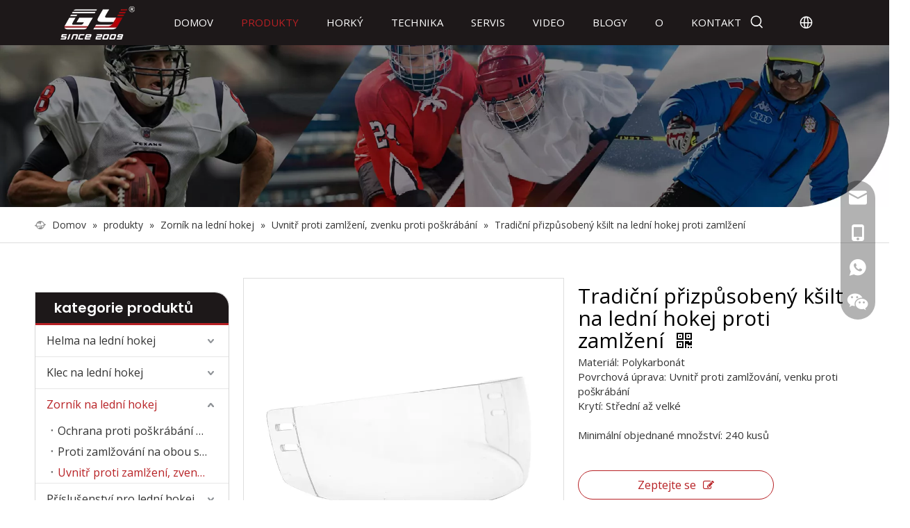

--- FILE ---
content_type: text/html;charset=utf-8
request_url: https://cs.gysports.com/Tradi%C4%8Dn%C3%AD-p%C5%99izp%C5%AFsoben%C3%BD-k%C5%A1ilt-na-ledn%C3%AD-hokej-proti-zaml%C5%BEen%C3%AD-pd46163271.html
body_size: 63508
content:
<!DOCTYPE html> <html lang="cs" prefix="og: http://ogp.me/ns#" style="height: auto;"> <head> <link rel="preconnect" href="https://irrorwxhrlqmlm5m-static.micyjz.com"/> <link rel="preconnect" href="https://rmrorwxhrlqmlm5p-static.micyjz.com"/> <link rel="preconnect" href="https://jirorwxhrlqmlm5m-static.micyjz.com"/><script>document.write=function(e){documentWrite(document.currentScript,e)};function documentWrite(documenturrentScript,e){var i=document.createElement("span");i.innerHTML=e;var o=i.querySelectorAll("script");if(o.length)o.forEach(function(t){if(t.src&&t.src!=""){var script=document.createElement("script");script.src=t.src;document.body.appendChild(script)}});document.body.appendChild(i)}
window.onloadHack=function(func){if(!!!func||typeof func!=="function")return;if(document.readyState==="complete")func();else if(window.addEventListener)window.addEventListener("load",func,false);else if(window.attachEvent)window.attachEvent("onload",func,false)};</script> <title>Tradiční Customize proti zamlžovací kšilt na lední hokej od čínského výrobce - GY SPORTS</title> <meta name="keywords" content="Tradiční hledí na lední hokej,Přizpůsobit tradiční hledí na lední hokej,Tradiční hledí na lední hokej proti zamlžení,Přizpůsobit hledí na lední hokej,Proti zamlžení Přizpůsobit hledí na lední hokej"/> <meta name="description" content="Tradiční Customize Anti Fog kšilt na lední hokej nabízený čínským výrobcem GY SPORTS.Kupte si tradiční přizpůsobený štít na lední hokej proti zamlžení přímo za nízkou cenu a vysokou kvalitu."/> <link data-type="dns-prefetch" data-domain="jirorwxhrlqmlm5m-static.micyjz.com" rel="dns-prefetch" href="//jirorwxhrlqmlm5m-static.micyjz.com"> <link data-type="dns-prefetch" data-domain="irrorwxhrlqmlm5m-static.micyjz.com" rel="dns-prefetch" href="//irrorwxhrlqmlm5m-static.micyjz.com"> <link data-type="dns-prefetch" data-domain="rmrorwxhrlqmlm5p-static.micyjz.com" rel="dns-prefetch" href="//rmrorwxhrlqmlm5p-static.micyjz.com"> <link rel="amphtml" href="https://cs.gysports.com/amp/Tradi%C4%8Dn%C3%AD-p%C5%99izp%C5%AFsoben%C3%BD-k%C5%A1ilt-na-ledn%C3%AD-hokej-proti-zaml%C5%BEen%C3%AD-pd46163271.html"/> <link rel="canonical" href="https://cs.gysports.com/Tradi%C4%8Dn%C3%AD-p%C5%99izp%C5%AFsoben%C3%BD-k%C5%A1ilt-na-ledn%C3%AD-hokej-proti-zaml%C5%BEen%C3%AD-pd46163271.html"/> <meta http-equiv="X-UA-Compatible" content="IE=edge"/> <meta name="renderer" content="webkit"/> <meta http-equiv="Content-Type" content="text/html; charset=utf-8"/> <meta name="viewport" content="width=device-width, initial-scale=1, user-scalable=no"/> <link href="https://irrorwxhrlqmlm5m-static.micyjz.com/cloud/lpBpnKiplnSRijrqokorio/5S2A9630-800-800.jpg" as="image" rel="preload" fetchpriority="high"/> <link rel="icon" href="//irrorwxhrlqmlm5m-static.micyjz.com/cloud/llBpnKiplnSRijjookriio/bitbug_favicon.ico"> <link rel="preload" type="text/css" as="style" href="//irrorwxhrlqmlm5m-static.micyjz.com/concat/8iikKBcdueRgiSoqlkqklkqoill/static/assets/widget/mobile_head/style02/style02.css,/static/assets/widget/mobile_head/css/headerStyles.css,/static/assets/widget/style/component/langBar/langBar.css,/static/assets/widget/style/component/follow/widget_setting_iconSize/iconSize24.css,/static/assets/style/bootstrap/cus.bootstrap.grid.system.css,/static/assets/style/fontAwesome/4.7.0/css/font-awesome.css,/static/assets/style/iconfont/iconfont.css,/static/assets/widget/script/plugins/gallery/colorbox/colorbox.css,/static/assets/style/bootstrap/cus.bootstrap.grid.system.split.css,/static/assets/widget/script/plugins/picture/animate.css,/static/assets/widget/style/component/pictureNew/widget_setting_description/picture.description.css,/static/assets/widget/style/component/pictureNew/public/public.css,/static/assets/widget/style/component/graphic/graphic.css,/static/assets/widget/style/component/mailCollection/mailCollection.css" onload="this.onload=null;this.rel='stylesheet'"/> <link rel="preload" type="text/css" as="style" href="//rmrorwxhrlqmlm5p-static.micyjz.com/concat/yjiiKBeb7hRaiSoqlkqklkqoill/static/assets/widget/script/plugins/tooltipster/css/tooltipster.css,/static/assets/widget/style/component/follow/public/public.css,/static/assets/widget/style/component/onlineService/public/public.css,/static/assets/widget/style/component/onlineService/widget_setting_showStyle/float.css,/static/assets/widget/style/component/onlineService/widget_setting_showStyle/style13.css,/static/assets/widget/style/component/separator/separator.css" onload="this.onload=null;this.rel='stylesheet'"/> <link rel="stylesheet" type="text/css" href="//irrorwxhrlqmlm5m-static.micyjz.com/concat/8iikKBcdueRgiSoqlkqklkqoill/static/assets/widget/mobile_head/style02/style02.css,/static/assets/widget/mobile_head/css/headerStyles.css,/static/assets/widget/style/component/langBar/langBar.css,/static/assets/widget/style/component/follow/widget_setting_iconSize/iconSize24.css,/static/assets/style/bootstrap/cus.bootstrap.grid.system.css,/static/assets/style/fontAwesome/4.7.0/css/font-awesome.css,/static/assets/style/iconfont/iconfont.css,/static/assets/widget/script/plugins/gallery/colorbox/colorbox.css,/static/assets/style/bootstrap/cus.bootstrap.grid.system.split.css,/static/assets/widget/script/plugins/picture/animate.css,/static/assets/widget/style/component/pictureNew/widget_setting_description/picture.description.css,/static/assets/widget/style/component/pictureNew/public/public.css,/static/assets/widget/style/component/graphic/graphic.css,/static/assets/widget/style/component/mailCollection/mailCollection.css"/> <link rel="stylesheet" type="text/css" href="//rmrorwxhrlqmlm5p-static.micyjz.com/concat/yjiiKBeb7hRaiSoqlkqklkqoill/static/assets/widget/script/plugins/tooltipster/css/tooltipster.css,/static/assets/widget/style/component/follow/public/public.css,/static/assets/widget/style/component/onlineService/public/public.css,/static/assets/widget/style/component/onlineService/widget_setting_showStyle/float.css,/static/assets/widget/style/component/onlineService/widget_setting_showStyle/style13.css,/static/assets/widget/style/component/separator/separator.css"/> <link rel="preload" type="text/css" as="style" href="//rmrorwxhrlqmlm5p-static.micyjz.com/concat/hkikKBg26vRaiSoqlpiqprlipjl/static/assets/widget/script/plugins/smartmenu/css/navigation.css,/static/assets/widget/style/component/prodSearchNew/prodSearchNew.css,/static/assets/widget/style/component/prodsearch/prodsearch.css,/static/assets/widget/style/component/langBar/langBar.css,/static/assets/widget/style/component/position/position.css,/static/assets/widget/style/component/prodGroupCategory/prodGroupCategory.css,/static/assets/widget/style/component/articlecategory/slightsubmenu.css,/static/assets/widget/style/component/prodGroupCategory/proGroupCategoryFix.css,/static/assets/widget/style/component/proddetail/public/public.css,/static/assets/widget/style/component/proddetail/public/comment.css,/static/assets/widget/style/component/proddetail/label/label.css,/static/assets/widget/style/component/orderList/public/public.css,/static/assets/widget/script/plugins/videojs/video-js.min.css,/static/assets/widget/script/plugins/select2/select2.css" onload="this.onload=null;this.rel='stylesheet'"/> <link rel="preload" type="text/css" as="style" href="//jirorwxhrlqmlm5m-static.micyjz.com/concat/0oikKBhhstRdiSoqlpiqprlipjl/static/assets/widget/style/component/tiptap_richText/tiptap_richText.css,/static/assets/widget/script/plugins/owlcarousel/owl.carousel.css,/static/assets/widget/script/plugins/owlcarousel/owl.theme.css,/static/assets/widget/style/component/proddetail/widget_style/viewer.min.css,/static/assets/widget/script/plugins/easyzoom/css/easyzoom.css,/static/assets/widget/script/plugins/gallery/colorbox/colorbox.css,/static/assets/widget/script/plugins/owlcarousel/masterslider.css,/static/assets/widget/script/plugins/owlcarousel/style.css,/static/assets/widget/script/plugins/owlcarousel/ms-showcase2.css,/static/assets/widget/style/component/proddetail/widget_style/style_2.css,/static/assets/widget/style/component/shoppingcartStatus/shoppingcartStatus.css,/static/assets/widget/script/plugins/slick/slick.css,/static/assets/widget/style/component/prodlistAsync/widget_style/style_11.css,/static/assets/widget/style/component/relatedProducts/relatedProducts.css" onload="this.onload=null;this.rel='stylesheet'"/> <link rel="preload" type="text/css" as="style" href="//irrorwxhrlqmlm5m-static.micyjz.com/concat/6rinKBuvz1RhiSoqlpiqprlipjl/static/assets/widget/style/component/touchgraphicslider/touchgraphicslider.css,/static/assets/widget/style/component/quicknavigation/quicknavigation.css" onload="this.onload=null;this.rel='stylesheet'"/> <link rel="stylesheet" type="text/css" href="//rmrorwxhrlqmlm5p-static.micyjz.com/concat/hkikKBg26vRaiSoqlpiqprlipjl/static/assets/widget/script/plugins/smartmenu/css/navigation.css,/static/assets/widget/style/component/prodSearchNew/prodSearchNew.css,/static/assets/widget/style/component/prodsearch/prodsearch.css,/static/assets/widget/style/component/langBar/langBar.css,/static/assets/widget/style/component/position/position.css,/static/assets/widget/style/component/prodGroupCategory/prodGroupCategory.css,/static/assets/widget/style/component/articlecategory/slightsubmenu.css,/static/assets/widget/style/component/prodGroupCategory/proGroupCategoryFix.css,/static/assets/widget/style/component/proddetail/public/public.css,/static/assets/widget/style/component/proddetail/public/comment.css,/static/assets/widget/style/component/proddetail/label/label.css,/static/assets/widget/style/component/orderList/public/public.css,/static/assets/widget/script/plugins/videojs/video-js.min.css,/static/assets/widget/script/plugins/select2/select2.css"/> <link rel="stylesheet" type="text/css" href="//jirorwxhrlqmlm5m-static.micyjz.com/concat/0oikKBhhstRdiSoqlpiqprlipjl/static/assets/widget/style/component/tiptap_richText/tiptap_richText.css,/static/assets/widget/script/plugins/owlcarousel/owl.carousel.css,/static/assets/widget/script/plugins/owlcarousel/owl.theme.css,/static/assets/widget/style/component/proddetail/widget_style/viewer.min.css,/static/assets/widget/script/plugins/easyzoom/css/easyzoom.css,/static/assets/widget/script/plugins/gallery/colorbox/colorbox.css,/static/assets/widget/script/plugins/owlcarousel/masterslider.css,/static/assets/widget/script/plugins/owlcarousel/style.css,/static/assets/widget/script/plugins/owlcarousel/ms-showcase2.css,/static/assets/widget/style/component/proddetail/widget_style/style_2.css,/static/assets/widget/style/component/shoppingcartStatus/shoppingcartStatus.css,/static/assets/widget/script/plugins/slick/slick.css,/static/assets/widget/style/component/prodlistAsync/widget_style/style_11.css,/static/assets/widget/style/component/relatedProducts/relatedProducts.css"/> <link rel="stylesheet" type="text/css" href="//irrorwxhrlqmlm5m-static.micyjz.com/concat/6rinKBuvz1RhiSoqlpiqprlipjl/static/assets/widget/style/component/touchgraphicslider/touchgraphicslider.css,/static/assets/widget/style/component/quicknavigation/quicknavigation.css"/> <style>@media(min-width:990px){[data-type="rows"][data-level="rows"]{display:flex}}</style> <style id="speed3DefaultStyle">@supports not(aspect-ratio:1/1){.prodlist-wrap li .prodlist-cell{position:relative;padding-top:100%;width:100%}.prodlist-lists-style-13 .prod_img_a_t13,.prodlist-lists-style-12 .prod_img_a_t12,.prodlist-lists-style-nophoto-11 .prod_img_a_t12{position:unset !important;min-height:unset !important}.prodlist-wrap li .prodlist-picbox img{position:absolute;width:100%;left:0;top:0}}.piclist360 .prodlist-pic4-3 li .prodlist-display{max-width:100%}@media(max-width:600px){.prodlist-fix-num li{width:50% !important}}</style> <template id="appdStylePlace"></template> <link href="//rmrorwxhrlqmlm5p-static.micyjz.com/theme/ojjlKBpnniRliSpnniRllSmrmqRllSnjRljSjriljiirlljmij/style/style.css" type="text/css" rel="preload" as="style" onload="this.onload=null;this.rel='stylesheet'" data-theme="true"/> <link href="//rmrorwxhrlqmlm5p-static.micyjz.com/theme/ojjlKBpnniRliSpnniRllSmrmqRllSnjRljSjriljiirlljmij/style/style.css" type="text/css" rel="stylesheet"/> <style guid='u_0a78a2ed43d348e0ab4c94f884ea32ea' emptyRender='true' placeholder='true' type='text/css'></style> <link href="//irrorwxhrlqmlm5m-static.micyjz.com/site-res/rpkoKBpnniRllSmrmqRljSkiikomRliSrpomokRljSjriniiipliimRliSoqlkqknqrlrrSRil.css?1763437346741" rel="preload" as="style" onload="this.onload=null;this.rel='stylesheet'" data-extStyle="true" type="text/css" data-extAttr="20251118114914"/> <link href="//irrorwxhrlqmlm5m-static.micyjz.com/site-res/rpkoKBpnniRllSmrmqRljSkiikomRliSrpomokRljSjriniiipliimRliSoqlkqknqrlrrSRil.css?1763437346741" data-extAttr="20251118114914" type="text/css" rel="stylesheet"/> <template data-js-type='style_respond' data-type='inlineStyle'></template><template data-js-type='style_head' data-type='inlineStyle'><style guid='aedd716c-b464-441a-9d32-6c5b864e6232' pm_pageStaticHack='' jumpName='head' pm_styles='head' type='text/css'>.sitewidget-langBar-20210826101236 .sitewidget-bd .front-icon-box.icon-style i{font-size:20px;color:#fff !important}.sitewidget-langBar-20210826101236 .sitewidget-bd .style21 #sNUVHlILQbgj-lang-drop-arrow{color:#333 !important}.sitewidget-langBar-20210826101236 .sitewidget-bd .style21 .lang-menu .lang-item a{color:#333 !important}.sitewidget-langBar-20210826101236 .sitewidget-bd .icon-style-i{font-size:20px;color:#fff !important}.sitewidget-langBar-20210826101236 .sitewidget-bd .lang-bar.style18.lang-style .lang-dropdown .block-iconbaseline-down{color:#333 !important}.sitewidget-langBar-20210826101236 .sitewidget-bd .lang-bar.style18.lang-style .lang-dropdown .lang-selected{color:#333 !important}.sitewidget-langBar-20210826101236 .sitewidget-bd .lang-bar.style18.lang-style .lang-dropdown .lang-menu a{color:#333 !important}.sitewidget-langBar-20210826101236 .sitewidget-bd .lang-bar.style18.lang-style .lang-dropdown .lang-menu{border-color:#333 !important}.sitewidget-langBar-20210826101236 .sitewidget-bd .lang-bar.style21.lang-style .lang-dropdown .lang-menu .menu-close-btn i{background:#333 !important}.sitewidget-langBar-20210826101236 .sitewidget-bd .front-icon-box i{font-size:22px;color:#fff !important}.sitewidget-langBar-20210826101236 .sitewidget-bd .front-icon-box.icon-style i{font-size:22px;color:#fff !important}.sitewidget-langBar-20210826101236 .sitewidget-bd .front-icon-box i:hover{color:#333 !important}.sitewidget-langBar-20210826101236.sitewidget-langBar .lang-bar.style20 .lang-dropdown .lang-item{padding:4px 10px 6px 10px}.sitewidget-langBar-20210826101236 .lang-bar .lang-dropdown-front-icon{background:unset !important}.sitewidget-prodCategory-20220206224702.category-default-simple .sitewidget-bd>ul>li>a{font-size:16px;line-height:45px;color:#333}.sitewidget-prodCategory-20220206224702.category-default-simple .sitewidget-bd>ul>li>span{top:10.5px}.sitewidget-prodCategory-20220206224702.category-default-gray .sitewidget-bd>ul>li>span{right:16px}.sitewidget-prodCategory-20220206224702.category-default-simple .sitewidget-bd>ul>li>a:hover{color:#b72024}.sitewidget-prodCategory-20220206224702.category-default-simple i.list-mid-dot{top:19.5px;background:#333}.sitewidget-prodCategory-20220206224702.category-default-simple .sitewidget-bd>ul>li>a:hover+i.list-mid-dot{background:#b72024}.sitewidget-prodCategory-20220206224702.category-default-simple .sitewidget-bd li.on>a{color:#b72024 !important}.sitewidget-prodCategory-20220206224702.category-default-simple .sitewidget-bd>ul>li.on>a+i.list-mid-dot{background:#b72024}.sitewidget-prodDetail-20141127140104 .proddetail-wrap .video-js video{height:100% !important}.sitewidget-prodDetail-20141127140104 .prodetail-slider .prod-pic-item .prodetail-slider-btn{color:black}.sitewidget-prodDetail-20141127140104 .ms-skin-default .ms-nav-next,.sitewidget-prodDetail-20141127140104 .ms-skin-default .ms-nav-prev{color:black}.sitewidget-prodDetail-20141127140104 .pro-this-prodBrief table{max-width:100%}.sitewidget-prodDetail-20141127140104 .sitewidget-bd .prod-platform-btnwrap a{background-color:#b72024 !important;border:0 solid #333 !important;color:#fff !important;border-top-left-radius:20px;border-top-right-radius:20px;border-bottom-left-radius:20px;border-bottom-right-radius:20px}.sitewidget-prodDetail-20141127140104 .this-description-table .pro-detail-inquirewrap.prodd-btn-otl-colorful a.pro-detail-inquirebtn i,.sitewidget-prodDetail-20141127140104 .this-description-table .pro-detail-inquirewrap.prodd-btn-otl-colorful a.pro-detail-orderbtn i{margin-left:5px}.sitewidget-prodDetail-20141127140104 .this-description-table .pro-detail-inquirewrap.prodd-btn-otl-colorful a.pro-detail-basket i,.sitewidget-prodDetail-20141127140104 .this-description-table .pro-detail-inquirewrap.prodd-btn-otl-colorful a.pro-detail-cart i{margin-left:5px}.sitewidget-prodDetail-20141127140104 .detial-cont-divsions .detial-scroll-label .on a{color:#b72024}.sitewidget-prodDetail-20141127140104 .detial-cont-divsions .detial-scroll-label a:hover{color:#b72024}.sitewidget-prodDetail-20141127140104 #orderModel{display:block}.sitewidget-prodDetail-20141127140104 #paypalBtn{max-width:280px;margin-top:15px}.sitewidget-prodDetail-20141127140104 #paypalBtn #paypal-button-container{padding:0}.sitewidget-prodDetail-20141127140104 #paypalBtn #paypal-button-container .paypal-buttons>iframe.component-frame{z-index:1}.proddetail-picArea{position:relative}.sitewidget-prodDetail-20141127140104 .switch3D{bottom:10px}@media(max-width:990px){.sitewidget-prodDetail-20141127140104 .threeDBox{top:20px}}@media(max-width:569px){.sitewidget-prodDetail-20141127140104 .threeDBox{top:0}}@media(max-width:500px){.sitewidget-prodDetail-20141127140104 .switch3D{bottom:15px}}.new-threed-box{position:fixed;top:50%;left:50%;transform:translate(-50%,-50%);box-shadow:0 0 20px 0 rgba(0,0,0,0.2);z-index:10000000000000;line-height:1;border-radius:10px}.new-threed-box iframe{width:950px;height:720px;max-width:100vw;max-height:100vh;border-radius:10px;border:0}.new-threed-box iframe .only_full_width{display:block !important}.new-threed-box .close{position:absolute;right:11px;top:12px;width:18px;height:18px;cursor:pointer}@media(max-width:800px){.new-threed-box iframe{width:100vw;height:100vh;border-radius:0}.new-threed-box{border-radius:0}}.sitewidget-prodDetail-20141127140104 .sitewidget-bd .tinymce-render-box *{all:revert-layer}.sitewidget-prodDetail-20141127140104 .sitewidget-bd .tinymce-render-box img{vertical-align:middle;max-width:100%}.sitewidget-prodDetail-20141127140104 .sitewidget-bd .tinymce-render-box iframe{max-width:100%}.sitewidget-prodDetail-20141127140104 .sitewidget-bd .tinymce-render-box table{border-collapse:collapse}.sitewidget-prodDetail-20141127140104 .sitewidget-bd .tinymce-render-box *{margin:0}.sitewidget-prodDetail-20141127140104 .sitewidget-bd .tinymce-render-box table:not([cellpadding]) td,.sitewidget-prodDetail-20141127140104 .sitewidget-bd .tinymce-render-box table:not([cellpadding]) th{padding:.4rem}.sitewidget-prodDetail-20141127140104 .sitewidget-bd .tinymce-render-box table[border]:not([border="0"]):not([style*=border-width]) td,.sitewidget-prodDetail-20141127140104 .sitewidget-bd .tinymce-render-box table[border]:not([border="0"]):not([style*=border-width]) th{border-width:1px}.sitewidget-prodDetail-20141127140104 .sitewidget-bd .tinymce-render-box table[border]:not([border="0"]):not([style*=border-style]) td,.sitewidget-prodDetail-20141127140104 .sitewidget-bd .tinymce-render-box table[border]:not([border="0"]):not([style*=border-style]) th{border-style:solid}.sitewidget-prodDetail-20141127140104 .sitewidget-bd .tinymce-render-box table[border]:not([border="0"]):not([style*=border-color]) td,.sitewidget-prodDetail-20141127140104 .sitewidget-bd .tinymce-render-box table[border]:not([border="0"]):not([style*=border-color]) th{border-color:#ccc}.sitewidget-prodDetail-20141127140104 .sitewidget-bd h1.this-description-name{font-size:30px;line-height:32px;letter-spacing:0;text-align:left;color:#000}.sitewidget-prodDetail-20141127140104 .proddetail-wrap .prod-specifics-brand label,.sitewidget-prodDetail-20141127140104 .proddetail-wrap .prod-specifics-num label,.sitewidget-prodDetail-20141127140104 .proddetails-detial-wrap .pro-itemspecifics-list>li label,.sitewidget-prodDetail-20141127140104 .proddetails-detial-wrap .proddetail-pic600 .pro-info-list>li label{font-size:15px;line-height:60px;letter-spacing:0;color:#333}.sitewidget-prodDetail-20141127140104 .proddetail-wrap .prod-specifics-brand p,.sitewidget-prodDetail-20141127140104 .proddetail-wrap .prod-specifics-num p,.sitewidget-prodDetail-20141127140104 .proddetails-detial-wrap .pro-itemspecifics-list>li p,.sitewidget-prodDetail-20141127140104 .proddetails-detial-wrap .proddetail-pic600 .pro-info-list>li p{font-size:15px;line-height:61px;letter-spacing:0;color:#333}.sitewidget-prodDetail-20141127140104 .prod_member_desc{position:relative}.sitewidget-prodDetail-20141127140104 .prod_member_desc .prod_member_desc_pop{display:none;position:absolute;border:1px solid #ccc;background:#fff;width:300px;border-radius:6px;padding:5px 8px;left:0;z-index:1000}.sitewidget-prodDetail-20141127140104 .prod_member_desc .prod_member_desc_icon{margin:0 1px;width:12px;height:12px;cursor:pointer;transform:translateY(-4px)}.sitewidget-prodDetail-20141127140104 .prodDetail-tab-style .detial-cont-prodescription .detial-cont-tabslabel li a{font-size:16px;color:#8a8a8a}.sitewidget-prodDetail-20141127140104 .prodDetail-tab-style .detial-cont-prodescription .detial-cont-tabslabel,.sitewidget-prodDetail-20141127140104 .prodDetail-tab-style .detial-cont-prodescription .detial-cont-tabslabel li{background-color:#eee;line-height:32px}.sitewidget-prodDetail-20141127140104 .prodDetail-tab-style .detial-cont-prodescription .detial-cont-tabslabel li{height:32px}.sitewidget-prodDetail-20141127140104 .prodDetail-tab-style .detial-cont-prodescription .detial-cont-tabslabel li.on{background-color:#fff;border-color:#fff}.sitewidget-prodDetail-20141127140104 .prodDetail-tab-style .detial-cont-prodescription .detial-cont-tabslabel li.on a{color:#c00}.sitewidget-prodDetail-20141127140104 .prodDetail-tab-style .detial-cont-prodescription .detial-cont-tabslabel li.on{height:33px}.sitewidget-prodDetail-20141127140104 .page-width-container .detial-wrap-cont .detial-cont-index .tab-change-container{height:33px}.sitewidget-prodDetail-20141127140104 .page-width-container .detial-wrap-cont .detial-cont-index .detial-cont-prodescription .detial-cont-tabslabel{height:33px}.sitewidget-prodDetail-20141127140104 .page-width-container .detial-wrap-cont .detial-cont-index .detial-cont-prodescription .detial-cont-tabslabel li.on{background-color:#fff;border-color:#fff}.sitewidget-prodDetail-20141127140104 .page-width-container .detial-wrap-cont .detial-cont-index .detial-cont-prodescription .detial-cont-tabslabel li.on a{color:#c00}.sitewidget-prodDetail-20141127140104 .page-width-container .detial-wrap-cont .detial-cont-index .detial-cont-prodescription .detial-cont-tabslabel li{background-color:#eee}.sitewidget-relatedProducts-20220206232053 .sitewidget-relatedProducts-container .InquireAndBasket,.sitewidget-relatedProducts-20220206232053 .sitewidget-relatedProducts-container .prodlist-pro-inquir,.sitewidget-relatedProducts-20220206232053 .sitewidget-relatedProducts-container .default-addbasket,.sitewidget-relatedProducts-20220206232053 .sitewidget-relatedProducts-container .prodlist-parameter-btns .default-button{color:;background-color:}.sitewidget-relatedProducts-20220206232053 .sitewidget-relatedProducts-container .InquireAndBasket i,.sitewidget-relatedProducts-20220206232053 .sitewidget-relatedProducts-container .prodlist-pro-inquir i,.sitewidget-relatedProducts-20220206232053 .sitewidget-relatedProducts-container.InquireAndBasket span,.sitewidget-relatedProducts-20220206232053 .sitewidget-relatedProducts-container .prodlist-pro-inquir span .sitewidget-relatedProducts-20220206232053 .prodlist-parameter-btns .default-button{color:}.sitewidget-relatedProducts-20220206232053 .sitewidget-relatedProducts-container .related-prod-video{display:block;position:relative;z-index:1}.sitewidget-relatedProducts-20220206232053 .sitewidget-relatedProducts-container .related-prod-video .related-prod-video-play-icon{background:rgba(0,0,0,0.50);border-radius:14px;color:#fff;padding:0 10px;left:10px;bottom:20px;cursor:pointer;font-size:12px;position:absolute;z-index:10}.sitewidget-relatedProducts .sitewidget-relatedProducts-hasBtns{padding:0 35px}</style></template><template data-js-type='style_respond' data-type='inlineStyle'></template><template data-js-type='style_head' data-type='inlineStyle'></template><script data-ignoreMinify="true">
	function loadInlineStyle(){
		var allInlineStyle = document.querySelectorAll("template[data-type='inlineStyle']");
		var length = document.querySelectorAll("template[data-type='inlineStyle']").length;
		for(var i = 0;i < length;i++){
			var style = allInlineStyle[i].innerHTML;
			allInlineStyle[i].outerHTML = style;
		}
	}
loadInlineStyle();
</script> <link rel='preload' as='style' onload='this.onload=null;this.rel="stylesheet"' href='https://fonts.googleapis.com/css?family=Poppins:600|Open+Sans:400,600&display=swap' data-type='1' type='text/css' media='all'/> <script type="text/javascript" data-src="//jirorwxhrlqmlm5m-static.micyjz.com/static/t-niBmBKqKgwsxzo7r/assets/script/jquery-1.11.0.concat.js"></script> <script type="text/javascript" data-src="//ld-analytics.micyjz.com/lrinKBmrmqRlrSSRRQRijSirrqlr/ltm-web.js?v=1763437754000"></script><script type="text/x-delay-ids" data-type="delayIds" data-device="pc" data-xtype="0" data-delayIds='[176816604,176816594,176816624,176816614,181840454,176817034,176815084,176816844,176816434,176816864,176816854,176817044,176816234,176817864,176816204,176816194,176816224,441007714,176818214,441007704,176816254,176818204,176818194,176816214,176816244]'></script> <script guid='1cb3a75a-e4d3-48ab-9010-03639080d78c' pm_pageStaticHack='true' jumpName='head' pm_scripts='head' type='text/javascript'>try{(function(window,undefined){var phoenixSite=window.phoenixSite||(window.phoenixSite={});phoenixSite.lanEdition="CS_CZ";var page=phoenixSite.page||(phoenixSite.page={});page.cdnUrl="//irrorwxhrlqmlm5m-static.micyjz.com";page.siteUrl="https://cs.gysports.com";page.lanEdition=phoenixSite.lanEdition;page._menu_prefix="";page._menu_trans_flag="";page._captcha_domain_prefix="captcha.c";page._pId="eApfrLsiqolZ";phoenixSite._sViewMode="true";phoenixSite._templateSupport="false";phoenixSite._singlePublish=
"false"})(this)}catch(e){try{console&&console.log&&console.log(e)}catch(e){}};</script> <script id='u_f3ccdb188e6846c1a3b43b26ac49aa92' guid='u_f3ccdb188e6846c1a3b43b26ac49aa92' pm_script='init_top' type='text/javascript'>try{(function(window,undefined){var datalazyloadDefaultOptions=window.datalazyloadDefaultOptions||(window.datalazyloadDefaultOptions={});datalazyloadDefaultOptions["version"]="3.0.0";datalazyloadDefaultOptions["isMobileViewer"]="false";datalazyloadDefaultOptions["hasCLSOptimizeAuth"]="false";datalazyloadDefaultOptions["_version"]="3.0.0";datalazyloadDefaultOptions["isPcOptViewer"]="false"})(this);(function(window,undefined){window.__ph_optSet__='{"loadImgType":"0","isOpenFlagUA":true,"v30NewMode":"1","idsVer":"1","docReqType":"0","docDecrease":"1","docCallback":"1"}'})(this)}catch(e){try{console&&
console.log&&console.log(e)}catch(e){}};</script> <script id='u_caa2a651cdb24879a74a5753acebafcc' guid='u_caa2a651cdb24879a74a5753acebafcc' type='text/javascript'>try{var thisUrl=location.host;var referUrl=document.referrer;if(referUrl.indexOf(thisUrl)==-1)localStorage.setItem("landedPage",document.URL)}catch(e){try{console&&console.log&&console.log(e)}catch(e){}};</script> </head> <body class=" frontend-body-canvas "> <div id='backstage-headArea' headFlag='1' class='hideForMobile'><div class="outerContainer" data-mobileBg="true" id="outerContainer_1629943878514" data-type="outerContainer" data-level="rows" autohold><div class="container" data-type="container" data-level="rows" cnttype="backstage-container-mark" data-module-radio="2" data-module-width="1440" data-module-set="true"><style id="outerContainer_1629943878514_moduleStyle">@media(min-width:1200px){#outerContainer_1629943878514 div[data-type="container"]{max-width:1440px;padding-left:40px;padding-right:40px;box-sizing:border-box}}</style><div class="row" data-type="rows" data-level="rows" data-attr-xs="null" data-attr-sm="null"><div class="col-md-2" id="column_1629943958349" data-type="columns" data-level="columns"><div id="location_1629943958350" data-type="locations" data-level="rows"><div class="backstage-stwidgets-settingwrap" scope="0" settingId="wpUBcGILbuJZ" id="component_wpUBcGILbuJZ" relationCommonId="eApfrLsiqolZ" classAttr="sitewidget-logo-20210826101117"> <div class="sitewidget-pictureNew sitewidget-logo sitewidget-logo-20210826101117"> <div class="sitewidget-bd"> <div class="picture-resize-wrap " style="position: relative; width: 100%; text-align: center; "> <span class="picture-wrap pic-style-default 666 " data-ee="" id="picture-wrap-wpUBcGILbuJZ" style="display: inline-block; position: relative;max-width: 100%;"> <a class="imgBox mobile-imgBox" style="display: inline-block; position: relative;max-width: 100%;" href="/index.html"> <img class="img-default-bgc" data-src="//irrorwxhrlqmlm5m-static.micyjz.com/cloud/lpBpnKiplnSRpknkplopip/120.png" src="//irrorwxhrlqmlm5m-static.micyjz.com/cloud/lpBpnKiplnSRpknkplopip/120.png" alt="Zhuhai GY SPORTS Co., Ltd" title="Zhuhai GY SPORTS Co., Ltd" phoenixLazyload='true'/> </a> </span> </div> </div> </div> </div> <script type="text/x-delay-script" data-id="wpUBcGILbuJZ" data-jsLazyloadType="1" data-alias="logo" data-jsLazyload='true' data-type="component" data-jsDepand='["//rmrorwxhrlqmlm5p-static.micyjz.com/static/t-lkBpBKkKlplwsz7r/assets/widget/script/plugins/jquery.lazyload.js","//jirorwxhrlqmlm5m-static.micyjz.com/static/t-ilBoBKrKlwrolo7m/assets/widget/script/compsettings/comp.logo.settings.js"]' data-jsThreshold='5' data-cssDepand='' data-cssThreshold='5'>(function(window,$,undefined){try{(function(window,$,undefined){var respSetting={},temp;$(function(){$("#picture-wrap-wpUBcGILbuJZ").on("webkitAnimationEnd webkitTransitionEnd mozAnimationEnd MSAnimationEnd oanimationend animationend",function(){var rmClass="animated bounce zoomIn pulse rotateIn swing fadeIn bounceInDown bounceInLeft bounceInRight bounceInUp fadeInDownBig fadeInLeftBig fadeInRightBig fadeInUpBig zoomInDown zoomInLeft zoomInRight zoomInUp";$(this).removeClass(rmClass)});var version=
$.trim("20200313131553");if(!!!version)version=undefined;if(phoenixSite.phoenixCompSettings&&typeof phoenixSite.phoenixCompSettings.logo!=="undefined"&&phoenixSite.phoenixCompSettings.logo.version==version&&typeof phoenixSite.phoenixCompSettings.logo.logoLoadEffect=="function"){phoenixSite.phoenixCompSettings.logo.logoLoadEffect("wpUBcGILbuJZ",".sitewidget-logo-20210826101117","","",respSetting);if(!!phoenixSite.phoenixCompSettings.logo.version&&phoenixSite.phoenixCompSettings.logo.version!="1.0.0")loadAnimationCss();
return}var resourceUrl="//irrorwxhrlqmlm5m-static.micyjz.com/static/assets/widget/script/compsettings/comp.logo.settings.js?_\x3d1763437346741";if(phoenixSite&&phoenixSite.page){var cdnUrl=phoenixSite.page.cdnUrl;if(cdnUrl&&cdnUrl!="")resourceUrl=cdnUrl+"/static/assets/widget/script/compsettings/comp.logo.settings.js?_\x3d1763437346741"}var callback=function(){phoenixSite.phoenixCompSettings.logo.logoLoadEffect("wpUBcGILbuJZ",".sitewidget-logo-20210826101117","","",respSetting);if(!!phoenixSite.phoenixCompSettings.logo.version&&
phoenixSite.phoenixCompSettings.logo.version!="1.0.0")loadAnimationCss()};if(phoenixSite.cachedScript)phoenixSite.cachedScript(resourceUrl,callback());else $.getScript(resourceUrl,callback())});function loadAnimationCss(){var link=document.createElement("link");link.rel="stylesheet";link.type="text/css";link.href="//rmrorwxhrlqmlm5p-static.micyjz.com/static/assets/widget/script/plugins/picture/animate.css?1763437346741";var head=document.getElementsByTagName("head")[0];head.appendChild(link)}try{loadTemplateImg("sitewidget-logo-20210826101117")}catch(e){try{console&&
(console.log&&console.log(e))}catch(e){}}})(window,jQuery)}catch(e){try{console&&console.log&&console.log(e)}catch(e){}}})(window,$);</script> </div></div><div class="col-md-8" id="column_1629943914847" data-type="columns" data-level="columns"><div id="location_1629943914848" data-type="locations" data-level="rows"><div class="backstage-stwidgets-settingwrap" scope="0" settingId="tPfqmbIBvGpZ" id="component_tPfqmbIBvGpZ" relationCommonId="eApfrLsiqolZ" classAttr="sitewidget-navigation_style-20210826101153"> <div class="sitewidget-navigation_style sitewidget-navnew fix sitewidget-navigation_style-20210826101153 navnew-wide-style3 navnew-style3 navnew-way-slide navnew-slideRight"> <a href="javascript:;" class="navnew-thumb-switch navnew-thumb-way-slide navnew-thumb-slideRight" style="background-color:transparent"> <span class="nav-thumb-ham first" style="background-color:#333333"></span> <span class="nav-thumb-ham second" style="background-color:#333333"></span> <span class="nav-thumb-ham third" style="background-color:#333333"></span> </a> <style>@media(min-width:1220px){.sitewidget-navnew.sitewidget-navigation_style-20210826101153 .smsmart{max-width:unset}}@media(max-width:1219px) and (min-width:990px){.sitewidget-navnew.sitewidget-navigation_style-20210826101153 .smsmart{max-width:unset}}@media(min-width:1200px) and (max-width:1365px){.sitewidget-navnew.sitewidget-navigation_style-20210826101153 .smsmart{max-width:unset}}</style> <style>@media(min-width:990px){.navnew-substyle4 .nav-sub-list .nav-sub-item .nav-sub-item-hd span{font-size:inherit;font-weight:inherit;line-height:inherit;cursor:pointer}.navnew-substyle4 .nav-sub-list .nav-sub-item .nav-sub-item-hd span:hover,.navnew-substyle4 .nav-sub-list .nav-sub-item .nav-sub-item-bd .nav-sub-item-bd-item .nav-sub-item-bd-info:hover{color:inherit}.navnew-substyle4 .nav-sub-list .nav-sub-item .nav-sub-item-bd .nav-sub-item-bd-item .nav-sub-item-bd-info{font-size:inherit;color:inherit;font-weight:inherit;text-align:inherit}}</style> <ul class="navnew smsmart navnew-item-overview navnew-way-slide navnew-slideRight navnew-wide-substyle2 navnew-substyle2"> <li id="parent_0" class="navnew-item navLv1 " data-visible="1"> <a id="nav_23007464" target="_self" rel="" class="navnew-link" data-currentIndex="" href="/"><i class="icon "></i><span class="text-width">Domov</span> </a> <span class="navnew-separator"></span> </li> <li id="parent_1" class="navnew-item navLv1 " data-visible="1"> <a id="nav_23007504" target="_self" rel="" class="navnew-link" data-currentIndex="" href="/products.html"><i class="icon "></i><span class="text-width">produkty</span> </a> <span class="navnew-separator"></span> <ul class="navnew-sub1 " data-visible="1"> <li class="navnew-sub1-item navLv2" data-visible="1"> <a id="nav_23007574" target="_self" rel="" class="navnew-sub1-link" data-currentIndex="" href="/Helma-na-ledn%C3%AD-hokej-pl3212040.html"> <i class="icon undefined"></i>Helma na lední hokej</a> <ul class="navnew-sub2"> <li class=" navnew-sub2-item navLv3" data-visible="1"> <a class="navnew-sub2-link" id="nav_23007584" target="_self" rel="" data-currentIndex='' href="/Helma-pro-hr%C3%A1%C4%8De-ledn%C3%ADho-hokeje-pl3312040.html"><i class="icon undefined"> </i>Helma pro hráče ledního hokeje</a> </li> <li class=" navnew-sub2-item navLv3" data-visible="1"> <a class="navnew-sub2-link" id="nav_23007594" target="_self" rel="" data-currentIndex='' href="/Hokejov%C3%A1-brank%C3%A1%C5%99sk%C3%A1-p%C5%99ilba-pl3412040.html"><i class="icon undefined"> </i>Hokejová brankářská přilba</a> </li> <li class=" navnew-sub2-item navLv3" data-visible="1"> <a class="navnew-sub2-link" id="nav_31758434" target="_self" rel="" data-currentIndex='' href="/Mini-p%C5%99ilba-na-ledn%C3%AD-hokej-pl40049547.html"><i class="icon "> </i>Mini přilba na lední hokej</a> </li> </ul> </li> <li class="navnew-sub1-item navLv2" data-visible="1"> <a id="nav_23007604" target="_self" rel="" class="navnew-sub1-link" data-currentIndex="" href="/Klec-na-ledn%C3%AD-hokej-pl3502040.html"> <i class="icon undefined"></i>Klec na lední hokej</a> <ul class="navnew-sub2"> <li class=" navnew-sub2-item navLv3" data-visible="1"> <a class="navnew-sub2-link" id="nav_29309092" target="_self" rel="" data-currentIndex='' href="/Klec-pro-hr%C3%A1%C4%8De-ledn%C3%ADho-hokeje-pl69387067.html"><i class="icon "> </i>Klec pro hráče ledního hokeje</a> </li> <li class=" navnew-sub2-item navLv3" data-visible="1"> <a class="navnew-sub2-link" id="nav_29309082" target="_self" rel="" data-currentIndex='' href="/Klec-pro-brank%C3%A1%C5%99e-ledn%C3%ADho-hokeje-pl68287067.html"><i class="icon "> </i>Klec pro brankáře ledního hokeje</a> </li> </ul> </li> <li class="navnew-sub1-item navLv2" data-visible="1"> <a id="nav_23007614" target="_self" rel="" class="navnew-sub1-link" data-currentIndex="" href="/Zorn%C3%ADk-na-ledn%C3%AD-hokej-pl3712040.html"> <i class="icon undefined"></i>Zorník na lední hokej</a> <ul class="navnew-sub2"> <li class=" navnew-sub2-item navLv3" data-visible="1"> <a class="navnew-sub2-link" id="nav_23007624" target="_self" rel="" data-currentIndex='' href="/Ochrana-proti-po%C5%A1kr%C3%A1b%C3%A1n%C3%AD-na-obou-stran%C3%A1ch-pl3512040.html"><i class="icon undefined"> </i>Ochrana proti poškrábání na obou stranách</a> </li> <li class=" navnew-sub2-item navLv3" data-visible="1"> <a class="navnew-sub2-link" id="nav_23007634" target="_self" rel="" data-currentIndex='' href="/Proti-zaml%C5%BEov%C3%A1n%C3%AD-na-obou-stran%C3%A1ch-pl3612040.html"><i class="icon undefined"> </i>Proti zamlžování na obou stranách</a> </li> <li class=" navnew-sub2-item navLv3" data-visible="1"> <a class="navnew-sub2-link" id="nav_23007644" target="_self" rel="" data-currentIndex='1' href="/Uvnit%C5%99-proti-zaml%C5%BEen%C3%AD%2C-zvenku-proti-po%C5%A1kr%C3%A1b%C3%A1n%C3%AD-pl3112040.html"><i class="icon undefined"> </i>Uvnitř proti zamlžení, zvenku proti poškrábání</a> </li> </ul> </li> <li class="navnew-sub1-item navLv2" data-visible="1"> <a id="nav_23007654" target="_self" rel="" class="navnew-sub1-link" data-currentIndex="" href="/P%C5%99%C3%ADslu%C5%A1enstv%C3%AD-pro-ledn%C3%AD-hokej-pl3332040.html"> <i class="icon undefined"></i>Příslušenství pro lední hokej</a> <ul class="navnew-sub2"> <li class=" navnew-sub2-item navLv3" data-visible="1"> <a class="navnew-sub2-link" id="nav_23007664" target="_self" rel="" data-currentIndex='' href="/P%C5%99%C3%ADslu%C5%A1enstv%C3%AD-p%C5%99ehr%C3%A1va%C4%8De-pl3822040.html"><i class="icon undefined"> </i>Příslušenství přehrávače</a> </li> <li class=" navnew-sub2-item navLv3" data-visible="1"> <a class="navnew-sub2-link" id="nav_23007324" target="_self" rel="" data-currentIndex='' href="/P%C5%99%C3%ADslu%C5%A1enstv%C3%AD-pro-brank%C3%A1%C5%99e-pl3922040.html"><i class="icon undefined"> </i>Příslušenství pro brankáře</a> </li> </ul> </li> <li class="navnew-sub1-item navLv2" data-visible="1"> <a id="nav_30449184" target="_self" rel="" class="navnew-sub1-link" data-currentIndex="" href="/Ledn%C3%AD-hokejka-pl44239357.html"> <i class="icon "></i>Lední hokejka</a> <ul class="navnew-sub2"> <li class=" navnew-sub2-item navLv3" data-visible="1"> <a class="navnew-sub2-link" id="nav_30449194" target="_self" rel="" data-currentIndex='' href="/Hokejov%C3%A1-hokejka-pl43239357.html"><i class="icon "> </i>Hokejová hokejka</a> </li> <li class=" navnew-sub2-item navLv3" data-visible="1"> <a class="navnew-sub2-link" id="nav_30449204" target="_self" rel="" data-currentIndex='' href="/Hokejov%C3%A1-brank%C3%A1%C5%99sk%C3%A1-h%C5%AFl-pl42239357.html"><i class="icon "> </i>Hokejová brankářská hůl</a> </li> <li class=" navnew-sub2-item navLv3" data-visible="1"> <a class="navnew-sub2-link" id="nav_33779834" target="_self" rel="" data-currentIndex='' href="/Mini-ledov%C3%A1-hokejov%C3%A1-h%C5%AFl-pl48068907.html"><i class="icon "> </i>Mini ledová hokejová hůl</a> </li> <li class=" navnew-sub2-item navLv3" data-visible="1"> <a class="navnew-sub2-link" id="nav_33469814" target="_self" rel="" data-currentIndex='' href="/Ta%C5%A1ka-na-hokejky-pl45385107.html"><i class="icon "> </i>Taška na hokejky</a> </li> </ul> </li> <li class="navnew-sub1-item navLv2" data-visible="1"> <a id="nav_35396204" target="_self" rel="" class="navnew-sub1-link" data-currentIndex="" href="/Helma-brank%C3%A1%C5%99e-poln%C3%ADho-hokeje-pl44136097.html"> <i class="icon "></i>Helma brankáře polního hokeje</a> </li> <li class="navnew-sub1-item navLv2" data-visible="1"> <a id="nav_34922184" target="_self" rel="" class="navnew-sub1-link" data-currentIndex="" href="/Poln%C3%AD-hokejov%C3%A1-maska-pl42324397.html"> <i class="icon "></i>Polní hokejová maska</a> </li> <li class="navnew-sub1-item navLv2" data-visible="1"> <a id="nav_23007294" target="_self" rel="" class="navnew-sub1-link" data-currentIndex="" href="/Florbalov%C3%A1-p%C5%99ilba-pl3602040.html"> <i class="icon undefined"></i>Florbalová přilba</a> </li> <li class="navnew-sub1-item navLv2" data-visible="1"> <a id="nav_23007214" target="_self" rel="" class="navnew-sub1-link" data-currentIndex="" href="/%C5%A0t%C3%ADt-pro-americk%C3%BD-fotbal-pl3302040.html"> <i class="icon undefined"></i>Štít pro americký fotbal</a> <ul class="navnew-sub2"> <li class=" navnew-sub2-item navLv3" data-visible="1"> <a class="navnew-sub2-link" id="nav_23007224" target="_self" rel="" data-currentIndex='' href="/%C4%8Cir%C3%A1-t%C3%B3novan%C3%A1-pl3012040.html"><i class="icon undefined"> </i>Čirá/tónovaná</a> </li> <li class=" navnew-sub2-item navLv3" data-visible="1"> <a class="navnew-sub2-link" id="nav_23007234" target="_self" rel="" data-currentIndex='' href="/Zrcadlov%C4%9B-pl3022040.html"><i class="icon undefined"> </i>Zrcadlově</a> </li> <li class=" navnew-sub2-item navLv3" data-visible="1"> <a class="navnew-sub2-link" id="nav_23007244" target="_self" rel="" data-currentIndex='' href="/Revo-pl3122040.html"><i class="icon undefined"> </i>Revo</a> </li> <li class=" navnew-sub2-item navLv3" data-visible="1"> <a class="navnew-sub2-link" id="nav_23007264" target="_self" rel="" data-currentIndex='' href="/Fotochromn%C3%AD-pl3322040.html"><i class="icon undefined"> </i>Fotochromní</a> </li> <li class=" navnew-sub2-item navLv3" data-visible="1"> <a class="navnew-sub2-link" id="nav_23007254" target="_self" rel="" data-currentIndex='' href="/Uvnit%C5%99-proti-zaml%C5%BEen%C3%AD%2C-zvenku-proti-po%C5%A1kr%C3%A1b%C3%A1n%C3%AD-pl3222040.html"><i class="icon undefined"> </i>Uvnitř proti zamlžení, zvenku proti poškrábání</a> </li> <li class=" navnew-sub2-item navLv3" data-visible="1"> <a class="navnew-sub2-link" id="nav_26119104" target="_self" rel="" data-currentIndex='' href="/Klipy-na-fotbalov%C3%A9-hled%C3%AD-pl3422040.html"><i class="icon "> </i>Klipy na fotbalové hledí</a> </li> <li class=" navnew-sub2-item navLv3" data-visible="1"> <a class="navnew-sub2-link" id="nav_26119114" target="_self" rel="" data-currentIndex='' href="/Mini-fotbalov%C3%BD-%C5%A1t%C3%ADt-a-klipy-pl45187787.html"><i class="icon "> </i>Mini fotbalový štít a klipy</a> </li> </ul> </li> <li class="navnew-sub1-item navLv2" data-visible="1"> <a id="nav_33574204" target="_self" rel="" class="navnew-sub1-link" data-currentIndex="" href="/Fotbalov%C3%A1-maska-%E2%80%8B%E2%80%8Bna-obli%C4%8Dej-pl47879107.html"> <i class="icon "></i>Fotbalová maska ​​na obličej</a> </li> <li class="navnew-sub1-item navLv2" data-visible="1"> <a id="nav_26119124" target="_self" rel="" class="navnew-sub1-link" data-currentIndex="" href="/Fotbalov%C3%A1-zadn%C3%AD-deska-pl44187787.html"> <i class="icon "></i>Fotbalová zadní deska</a> </li> <li class="navnew-sub1-item navLv2" data-visible="1"> <a id="nav_23007284" target="_self" rel="" class="navnew-sub1-link" data-currentIndex="" href="/Fotbalov%C3%BD-chr%C3%A1ni%C4%8D-%C3%BAst-pl3402040.html"> <i class="icon undefined"></i>Fotbalový chránič úst</a> </li> </ul> </li> <li id="parent_2" class="navnew-item navLv1 " data-visible="1"> <a id="nav_30462774" target="_self" rel="" class="navnew-link" data-currentIndex="" href="javascript:;"><i class="icon "></i><span class="text-width">HORKÝ</span> </a> <span class="navnew-separator"></span> <ul class="navnew-sub1"> <li class="navnew-sub1-item navLv2" data-visible="1"> <a id="nav_30462784" class="navnew-sub1-link" target="_self" rel="" data-currentIndex='' href="/Ice-Hockey-Helmet.html"> <i class="icon "></i>Hokejová helma s 3D potiskem z uhlíkových vláken</a> </li> <li class="navnew-sub1-item navLv2" data-visible="1"> <a id="nav_34447234" class="navnew-sub1-link" target="_self" rel="" data-currentIndex='' href="/Polycarbonate-Bars-Hockey-Lower-Cage.html"> <i class="icon "></i>Polykarbonátové tyče hokejové spodní klece</a> </li> </ul> </li> <li id="parent_3" class="navnew-item navLv1 " data-visible="1"> <a id="nav_23007524" target="_self" rel="" class="navnew-link" data-currentIndex="" href="/Technology.html"><i class="icon "></i><span class="text-width">Technika</span> </a> <span class="navnew-separator"></span> </li> <li id="parent_4" class="navnew-item navLv1 " data-visible="1"> <a id="nav_23007544" target="_self" rel="" class="navnew-link" data-currentIndex="" href="/Service.html"><i class="icon "></i><span class="text-width">Servis</span> </a> <span class="navnew-separator"></span> </li> <li id="parent_5" class="navnew-item navLv1 " data-visible="1"> <a id="nav_23007514" target="_self" rel="" class="navnew-link" data-currentIndex="" href=""><i class="icon "></i><span class="text-width">Video</span> </a> <span class="navnew-separator"></span> <ul class="navnew-sub1"> <li class="navnew-sub1-item navLv2" data-visible="1"> <a id="nav_23007424" class="navnew-sub1-link" target="_self" rel="" data-currentIndex='' href="/Product.html"> <i class="icon "></i>Produkt</a> </li> <li class="navnew-sub1-item navLv2" data-visible="1"> <a id="nav_23007434" class="navnew-sub1-link" target="_self" rel="" data-currentIndex='' href="/Production-Process.html"> <i class="icon "></i>Produkční proces</a> </li> </ul> </li> <li id="parent_6" class="navnew-item navLv1 " data-visible="1"> <a id="nav_23007564" target="_self" rel="" class="navnew-link" data-currentIndex="" href="/news.html"><i class="icon "></i><span class="text-width">blogy</span> </a> <span class="navnew-separator"></span> </li> <li id="parent_7" class="navnew-item navLv1 " data-visible="1"> <a id="nav_23007534" target="_self" rel="" class="navnew-link" data-currentIndex="" href=""><i class="icon "></i><span class="text-width">O</span> </a> <span class="navnew-separator"></span> <ul class="navnew-sub1"> <li class="navnew-sub1-item navLv2" data-visible="1"> <a id="nav_23007404" class="navnew-sub1-link" target="_self" rel="" data-currentIndex='' href="/Company-Profile.html"> <i class="icon undefined"></i>profil společnosti</a> </li> <li class="navnew-sub1-item navLv2" data-visible="1"> <a id="nav_23007554" class="navnew-sub1-link" target="_self" rel="" data-currentIndex='' href="/GY-s-Story.html"> <i class="icon undefined"></i>GYův příběh</a> </li> <li class="navnew-sub1-item navLv2" data-visible="1"> <a id="nav_23007444" class="navnew-sub1-link" target="_self" rel="" data-currentIndex='' href="/Market.html"> <i class="icon undefined"></i>Trh</a> </li> </ul> </li> <li id="parent_8" class="navnew-item navLv1 " data-visible="1"> <a id="nav_23007454" target="_self" rel="" class="navnew-link" data-currentIndex="" href="/contactus.html"><i class="icon "></i><span class="text-width">Kontakt</span> </a> <span class="navnew-separator"></span> </li> </ul> </div> </div> <script type="text/x-delay-script" data-id="tPfqmbIBvGpZ" data-jsLazyloadType="1" data-alias="navigation_style" data-jsLazyload='true' data-type="component" data-jsDepand='["//jirorwxhrlqmlm5m-static.micyjz.com/static/t-poBpBKoKiymxlx7r/assets/widget/script/plugins/smartmenu/js/jquery.smartmenusUpdate.js","//irrorwxhrlqmlm5m-static.micyjz.com/static/t-niBoBKnKrqmlmp7q/assets/widget/script/compsettings/comp.navigation_style.settings.js"]' data-jsThreshold='5' data-cssDepand='' data-cssThreshold='5'>(function(window,$,undefined){try{$(function(){if(phoenixSite.phoenixCompSettings&&typeof phoenixSite.phoenixCompSettings.navigation_style!=="undefined"&&typeof phoenixSite.phoenixCompSettings.navigation_style.navigationStyle=="function"){phoenixSite.phoenixCompSettings.navigation_style.navigationStyle(".sitewidget-navigation_style-20210826101153","navnew-substyle2","navnew-wide-substyle2","0","0","100px","0","0");return}$.getScript("//rmrorwxhrlqmlm5p-static.micyjz.com/static/assets/widget/script/compsettings/comp.navigation_style.settings.js?_\x3d1768471081428",
function(){phoenixSite.phoenixCompSettings.navigation_style.navigationStyle(".sitewidget-navigation_style-20210826101153","navnew-substyle2","navnew-wide-substyle2","0","0","100px","0","0")})})}catch(e){try{console&&console.log&&console.log(e)}catch(e){}}})(window,$);</script> </div></div><div class="col-md-1" id="column_1629944135288" data-type="columns" data-level="columns"><div id="location_1629944135289" data-type="locations" data-level="rows"><div class="backstage-stwidgets-settingwrap " scope="0" settingId="tipgcQIVvbrt" id="component_tipgcQIVvbrt" relationCommonId="eApfrLsiqolZ" classAttr="sitewidget-prodSearchNew-20210826101531"> <div class="sitewidget-searchNew sitewidget-prodSearchNew sitewidget-prodSearchNew-20210826101531 prodWrap"> <style type="text/css">
	.sitewidget-searchNew .search-box-wrap input[type="text"],.sitewidget-searchNew .search-box-wrap button {
		box-sizing: border-box;
		border: 0;
		display: block;
		background: 0;
		padding: 0;
		margin: 0;
	}
	.sitewidget-searchNew .insideLeft-search-box .search-box .search-fix-wrap .flex-wrap{
		display: flex;
		width: 100%;
		/*border: 1px solid rgb(221, 221, 221);*/
	}
	.sitewidget-searchNew .insideLeft-search-box .search-box .search-fix-wrap input[type="text"] {
		width: 100%;
	}
	.sitewidget-searchNew .insideLeft-search-box .search-box .search-fix-wrap .flex-wrap .input{
		flex: 1;
	}
	.sitewidget-searchNew .insideLeft-search-box .search-box .search-fix-wrap {
		position: relative
	}
	.sitewidget-searchNew .insideLeft-search-box .search-box .search-fix-wrap .search-svg {
		position: absolute;
		top: 0;
		left: 0px;
		display: flex;
		justify-content: center;
		align-items: center;
	}

	.prodDiv.margin20{
		margin-top:20px;
	}
	/*关键词设置*/
			.sitewidget-prodSearchNew-20210826101531 .showUnder-search-box.search-box-wrap {
			text-align: center;
		}
		@media(min-width: 501px) {
			.sitewidget-prodSearchNew-20210826101531 .slideLeft-search-box-prodDiv {
				left: auto;
				right:  117px;
			}
		}
		.sitewidget-prodSearchNew-20210826101531 .showUnder-search-box .search-icon-btn {
			width: 36px;
			height: 36px;
			margin: 0 1px;
		}
		.sitewidget-prodSearchNew-20210826101531 .showUnder-search-box .search-icon-btn .icon-svg {
			width: 22px;
			height: 22px;
			fill: rgb(255, 255, 255);
		}

		.sitewidget-prodSearchNew-20210826101531 .showUnder-search-box .search-box {
			width: 257px;
			top: 36px;
			right: 0;
		}

		.sitewidget-prodSearchNew-20210826101531 .showUnder-search-box .search-box form {
			border: 1px solid rgb(221, 221, 221);
			border-radius: 0px;
			background-color: rgb(255, 255, 255);
		}
		.sitewidget-prodSearchNew-20210826101531 .showUnder-search-box .search-box .search-fix-wrap {
			margin-right: 36px;
		}
	    .sitewidget-prodSearchNew-20210826101531 .showUnder-search-box .search-box .search-fix-wrap .inner-container{
			position: relative;
			height: unset;
			overflow: unset;
		}
		.sitewidget-prodSearchNew-20210826101531 .showUnder-search-box .search-box .search-fix-wrap{
			display: flex;
		}
		.sitewidget-prodSearchNew-20210826101531 .showUnder-search-box .search-box .search-fix-wrap input[type="text"] {
			height: 36px;
			line-height: 36px;
			font-size: 14px;
			color: rgb(51, 51, 51);
		}
		.sitewidget-prodSearchNew-20210826101531 .showUnder-search-box .search-box .search-fix-wrap input[type="text"]::-webkit-input-placeholder{
			color: ;
		}
	/* 火狐 */
	.sitewidget-prodSearchNew-20210826101531 .showUnder-search-box .search-box .search-fix-wrap input[type="text"]::-moz-placeholder {
		color: ;
	}
	/*ie*/
	.sitewidget-prodSearchNew-20210826101531 .showUnder-search-box .search-box .search-fix-wrap input[type="text"]::-ms-input-placeholder {
		color: ;
	}
		.sitewidget-prodSearchNew-20210826101531 .showUnder-search-box .search-box .search-fix-wrap button {
			width: 36px;
			height: 36px;
		}
		.sitewidget-prodSearchNew-20210826101531 .showUnder-search-box .search-box .search-fix-wrap button .icon-svg {
			width: 22px;
			height: 22px;
			fill: rgb(255, 255, 255);
		}


	/*新增设置搜索范围选项样式*/
		.sitewidget-prodSearchNew-20210826101531.prodWrap .prodDiv .prodUl li{
			font-size: 14px ;
		}
		.sitewidget-prodSearchNew-20210826101531.prodWrap .prodDiv .prodUl li{
			color: rgb(65, 125, 201) !important;
		}
			.sitewidget-prodSearchNew-20210826101531.prodWrap .prodDiv .prodUl li:hover{
				color: rgb(255 108 0) !important;
			}
			.sitewidget-prodSearchNew-20210826101531.prodWrap .prodDiv .prodUl li{
				text-align: left;
			}

	@media (min-width: 900px){
		.sitewidget-prodSearchNew-20210826101531 .positionLeft .search-keywords{
			line-height: 36px;
		}
		.sitewidget-prodSearchNew-20210826101531 .positionRight .search-keywords{
			line-height: 36px;
		}
	}
	.sitewidget-prodSearchNew-20210826101531 .positionDrop .search-keywords{
		border:1px solid rgb(255, 255, 255);
		border-top:0;
		}
	.sitewidget-prodSearchNew-20210826101531 .positionDrop q{
		margin-left:10px;
	}
	</style> <div class="sitewidget-bd"> <div class="search-box-wrap showUnder-search-box"> <button class="search-icon-btn" aria-label="Klávesové zkratky uff1a"> <svg xmlns="http://www.w3.org/2000/svg" xmlns:xlink="http://www.w3.org/1999/xlink" t="1660616305377" class="icon icon-svg shape-search" viewBox="0 0 1024 1024" version="1.1" p-id="26257" width="20" height="20"><defs><style type="text/css">@font-face{font-family:feedback-iconfont;src:url("//at.alicdn.com/t/font_1031158_u69w8yhxdu.woff2?t=1630033759944") format("woff2"),url("//at.alicdn.com/t/font_1031158_u69w8yhxdu.woff?t=1630033759944") format("woff"),url("//at.alicdn.com/t/font_1031158_u69w8yhxdu.ttf?t=1630033759944") format("truetype")}</style></defs><path d="M147.9168 475.5968a291.2768 291.2768 0 1 1 582.5024 0 291.2768 291.2768 0 0 1-582.5024 0z m718.848 412.416l-162.9696-162.8672a362.3424 362.3424 0 0 0 99.4816-249.5488A364.0832 364.0832 0 1 0 439.1936 839.68a361.8304 361.8304 0 0 0 209.5104-66.6624l166.5024 166.5024a36.4544 36.4544 0 0 0 51.5072-51.5072" p-id="26258"/></svg> <svg xmlns="http://www.w3.org/2000/svg" width="20" height="20" viewBox="0 0 20 20" fill="none" class="icon-svg icon-svg-close"> <path d="M11.1667 9.99992L16.4167 4.74992C16.75 4.41658 16.75 3.91658 16.4167 3.58326C16.0833 3.24992 15.5833 3.24992 15.25 3.58326L10 8.83326L4.75001 3.58326C4.41667 3.24992 3.91667 3.24992 3.58335 3.58326C3.25001 3.91658 3.25001 4.41658 3.58335 4.74992L8.83335 9.99992L3.58335 15.2499C3.25001 15.5833 3.25001 16.0833 3.58335 16.4166C3.75001 16.5833 3.95835 16.6666 4.16667 16.6666C4.37499 16.6666 4.58335 16.5833 4.75001 16.4166L10 11.1666L15.25 16.4166C15.4167 16.5833 15.625 16.6666 15.8333 16.6666C16.0417 16.6666 16.25 16.5833 16.4167 16.4166C16.75 16.0833 16.75 15.5833 16.4167 15.2499L11.1667 9.99992Z"/> </svg> </button> <div class="search-box " style="z-index:2"> <form action="/phoenix/admin/prod/search" onsubmit="return checkSubmit(this)" method="get" novalidate> <div class="search-fix-wrap 3"> <div class="inner-container unshow-flag" style="display: none;"> <span class="inner-text unshow-flag"></span> <span class="">&nbsp;:</span> </div> <input type="text" name="searchValue" value="" placeholder="Zorník na lední hokej" autocomplete="off" aria-label="Zorník na lední hokej"/> <input type="hidden" name="menuPrefix" value=""/> <input type="hidden" name="searchProdStyle" value=""/> <input type="hidden" name="searchComponentSettingId" value="tipgcQIVvbrt"/> <button class="search-btn" type="submit" aria-label="Klávesové zkratky uff1a"> <svg xmlns="http://www.w3.org/2000/svg" xmlns:xlink="http://www.w3.org/1999/xlink" t="1660616305377" class="icon icon-svg shape-search" viewBox="0 0 1024 1024" version="1.1" p-id="26257" width="20" height="20"><defs><style type="text/css">@font-face{font-family:feedback-iconfont;src:url("//at.alicdn.com/t/font_1031158_u69w8yhxdu.woff2?t=1630033759944") format("woff2"),url("//at.alicdn.com/t/font_1031158_u69w8yhxdu.woff?t=1630033759944") format("woff"),url("//at.alicdn.com/t/font_1031158_u69w8yhxdu.ttf?t=1630033759944") format("truetype")}</style></defs><path d="M147.9168 475.5968a291.2768 291.2768 0 1 1 582.5024 0 291.2768 291.2768 0 0 1-582.5024 0z m718.848 412.416l-162.9696-162.8672a362.3424 362.3424 0 0 0 99.4816-249.5488A364.0832 364.0832 0 1 0 439.1936 839.68a361.8304 361.8304 0 0 0 209.5104-66.6624l166.5024 166.5024a36.4544 36.4544 0 0 0 51.5072-51.5072" p-id="26258"/></svg> </button> </div> </form> </div> </div> <script id="prodSearch" type="application/ld+json">
            {
                "@context": "http://schema.org",
                "@type": "WebSite",
                "name" : "Zhuhai GY Sports Co., Ltd",
                "url": "https://cs.gysports.com:80",
                "potentialAction": {
                    "@type": "SearchAction",
                    "target": "http://cs.gysports.com/phoenix/admin/prod/search?searchValue={search_term_string!''}",
                    "query-input": "required name=search_term_string"
                }
            }
        </script> <div class="prodDiv slideLeft-search-box-prodDiv "> <input type="hidden" id="prodCheckList" name="prodCheckList" value="name&amp;&amp;keyword&amp;&amp;model&amp;&amp;summary&amp;&amp;desc&amp;&amp;all"> <input type="hidden" id="prodCheckIdList" name="prodCheckIdList" value="name&amp;&amp;keyword&amp;&amp;model&amp;&amp;summary&amp;&amp;desc&amp;&amp;all"> <i class="triangle"></i> <ul class="prodUl unshow-flag" id="prodULs"> <li search="rangeAll" class="prodUlLi fontColorS0 fontColorS1hover unshow-flag" id="rangeAll" style="display: none">Všechno</li> <li search="name" class="prodUlLi fontColorS0 fontColorS1hover unshow-flag" id="name" style="display: none">Název produktu</li> <li search="keyword" class="prodUlLi fontColorS0 fontColorS1hover unshow-flag" id="keyword" style="display: none">Klíčová slova</li> <li search="model" class="prodUlLi fontColorS0 fontColorS1hover unshow-flag" id="model" style="display: none">Model produktu</li> <li search="summary" class="prodUlLi fontColorS0 fontColorS1hover unshow-flag" id="summary" style="display: none">Souhrn produktu</li> <li search="desc" class="prodUlLi fontColorS0 fontColorS1hover unshow-flag" id="desc" style="display: none">Popis výrobku</li> <li search="" class="prodUlLi fontColorS0 fontColorS1hover unshow-flag" id="all" style="display: none">Fulltextové vyhledávání</li> <input type="hidden" value="0" id="funcProdPrivatePropertiesLi"/> </ul> </div> <div class="prodDivrecomend 2"> <ul class="prodUl"> </ul> </div> <svg xmlns="http://www.w3.org/2000/svg" width="0" height="0" class="hide"> <symbol id="icon-search" viewBox="0 0 1024 1024"> <path class="path1" d="M426.667 42.667q78 0 149.167 30.5t122.5 81.833 81.833 122.5 30.5 149.167q0 67-21.833 128.333t-62.167 111.333l242.333 242q12.333 12.333 12.333 30.333 0 18.333-12.167 30.5t-30.5 12.167q-18 0-30.333-12.333l-242-242.333q-50 40.333-111.333 62.167t-128.333 21.833q-78 0-149.167-30.5t-122.5-81.833-81.833-122.5-30.5-149.167 30.5-149.167 81.833-122.5 122.5-81.833 149.167-30.5zM426.667 128q-60.667 0-116 23.667t-95.333 63.667-63.667 95.333-23.667 116 23.667 116 63.667 95.333 95.333 63.667 116 23.667 116-23.667 95.333-63.667 63.667-95.333 23.667-116-23.667-116-63.667-95.333-95.333-63.667-116-23.667z"></path> </symbol> </svg> </div> </div> <template data-type='js_template' data-settingId='tipgcQIVvbrt'><script id='u_7186e0d9dcbb45c0aa940bace01c8c40' guid='u_7186e0d9dcbb45c0aa940bace01c8c40' type='text/javascript'>try{function isAliyunSignedUrl(u){return/^https?:\/\/.+\?.*(OSSAccessKeyId|Signature|x-oss-security-token)=/i.test(u)}function escapeHTML(html){return html.replace(/&/g,"\x26amp;").replace(/</g,"\x26lt;").replace(/>/g,"\x26gt;").replace(/"/g,"\x26quot;")}function checkSubmit(form){var $input=$(form).find('input[name\x3d"searchValue"]');var v=$input.val();if(!v){alert("Pros\u00edm VstupteKl\u00ed\u010dov\u00e1 slova");return false}if(isAliyunSignedUrl(v)){var imgUrlJson={bucket:$input.attr("data-bucket"),
key:$input.attr("data-key")};$input.val(JSON.stringify(imgUrlJson));return true}$input.val(escapeHTML(v));return true}}catch(e){try{console&&console.log&&console.log(e)}catch(e){}};</script></template> </div> <script type="text/x-delay-script" data-id="tipgcQIVvbrt" data-jsLazyloadType="1" data-alias="prodSearchNew" data-jsLazyload='true' data-type="component" data-jsDepand='' data-jsThreshold='5' data-cssDepand='' data-cssThreshold='5'>(function(window,$,undefined){try{function setInputPadding(){console.log("diyici");var indent=$(".sitewidget-prodSearchNew-20210826101531 .search-fix-wrap .inner-container").innerWidth();if("showUnder-search-box"=="slideLeft-search-box")if($(".sitewidget-prodSearchNew-20210826101531 .search-fix-wrap input[name\x3dsearchValue]").hasClass("isselect"))indent=indent-15;else if(!$("#component_tipgcQIVvbrt .prodWrap .search-fix-wrap input[name\x3dsearchProdStyle]").hasClass("oneSelect"))indent=indent-45;
else indent=indent-15;if("showUnder-search-box"=="showUnder-search-box")if($(".sitewidget-prodSearchNew-20210826101531 .search-fix-wrap input[name\x3dsearchValue]").hasClass("isselect"))indent=indent-5;else if(!$("#component_tipgcQIVvbrt .prodWrap .search-fix-wrap input[name\x3dsearchProdStyle]").hasClass("oneSelect"))indent=indent-45;else indent=indent-5;if("showUnder-search-box"=="slideLeftRight-search-box")if($(".sitewidget-prodSearchNew-20210826101531 .search-fix-wrap input[name\x3dsearchValue]").hasClass("isselect"))indent=
indent-9;else if(!$("#component_tipgcQIVvbrt .prodWrap .search-fix-wrap input[name\x3dsearchProdStyle]").hasClass("oneSelect"))indent=indent-45;else indent=indent-9;if("showUnder-search-box"=="insideLeft-search-box"){$(".sitewidget-prodSearchNew-20210826101531 .search-fix-wrap .search-svg").css("left",0+"px");indent=indent;var inderwidth=$(".sitewidget-prodSearchNew-20210826101531 .search-svg").width();$(".sitewidget-prodSearchNew-20210826101531 .inner-container").css("left",inderwidth+"px")}$(".sitewidget-prodSearchNew-20210826101531 .search-fix-wrap input[name\x3dsearchValue]").css("padding-left",
+"px");if($(".arabic-exclusive").length!==0&&"showUnder-search-box"=="slideLeftRight-search-box")$(".sitewidget-prodSearchNew-20210826101531 .search-fix-wrap input[name\x3dsearchValue]").css({"padding-left":"10px","padding-right":indent+2*36+"px"})}function getUrlParam(name){var reg=new RegExp("(^|\x26)"+name+"\x3d([^\x26]*)(\x26|$)","i");var r=window.location.search.substr(1).match(reg);if(r!=null)return decodeURIComponent(r[2].replace(/\+/g,"%20"));else return null}$(function(){try{function escapeHTML(html){return html.replace(/&/g,
"\x26amp;").replace(/</g,"\x26lt;").replace(/>/g,"\x26gt;").replace(/"/g,"\x26quot;")}var searchValueAfter=getUrlParam("searchValue");var searchProdStyleVal=getUrlParam("searchProdStyle");if(!searchProdStyleVal)searchProdStyleVal="";if(!searchValueAfter){var reg=new RegExp("^/search/([^/]+).html");var r=window.location.pathname.match(reg);if(!!r)searchValueAfter=r[1]}var isChange=false;if(searchValueAfter!=null&&searchProdStyleVal!="picture")$(".sitewidget-prodSearchNew-20210826101531 .search-fix-wrap input[name\x3dsearchValue]").val(escapeHTML(decodeURIComponent(searchValueAfter)));
$(".sitewidget-prodSearchNew-20210826101531 .search-fix-wrap input[name\x3dsearchValue]").on("focus",function(){if(searchValueAfter!=null&&!isChange)$(".sitewidget-prodSearchNew-20210826101531 .search-fix-wrap input[name\x3dsearchValue]").val("")});$(".sitewidget-prodSearchNew-20210826101531 .search-fix-wrap input[name\x3dsearchValue]").on("blur",function(){if(!isChange)if(searchValueAfter!=null&&searchProdStyleVal!="picture")$(".sitewidget-prodSearchNew-20210826101531 .search-fix-wrap input[name\x3dsearchValue]").val(decodeURIComponent(searchValueAfter))});
$(".sitewidget-prodSearchNew-20210826101531 .search-fix-wrap input[name\x3dsearchValue]").on("input",function(){isChange=true});$(".sitewidget-prodSearchNew-20210826101531 .search-fix-wrap input[name\x3dsearchValue]").on("change",function(){isChange=true});$(".sitewidget-prodSearchNew-20210826101531 .search-fix-wrap input[name\x3dsearchValue]").css("text-indent","0!important");if("showUnder-search-box"=="insideLeft-search-box"){$(".sitewidget-prodSearchNew-20210826101531 .search-fix-wrap input[name\x3dsearchValue]").css("text-indent",
0);var inderwidth=$(".sitewidget-prodSearchNew-20210826101531 .search-svg").width();console.log("inderwidth",inderwidth);$(".sitewidget-prodSearchNew-20210826101531 .search-fix-wrap input[name\x3dsearchValue]").css("padding-left",0+"px");$(".sitewidget-prodSearchNew-20210826101531 .search-fix-wrap input[name\x3dsearchValue]").css("margin-left",inderwidth+"px");$(".sitewidget-prodSearchNew-20210826101531 .search-svg").css("left","0px");$(".sitewidget-prodSearchNew-20210826101531 .insideLeft-search-box .search-box .search-fix-wrap .flex-wrap .search-btn-pic").unbind("click").bind("click",
function(){var _this=$(this);var fileInput=$('\x3cinput type\x3d"file" accept\x3d"image/*" style\x3d"display:none;"\x3e');fileInput.on("change",function(e){var inderwidth=$(".sitewidget-prodSearchNew-20210826101531 .search-svg").width();$(".sitewidget-prodSearchNew-20210826101531 .search-fix-wrap input[name\x3dsearchValue]").css("padding-left",0+"px");$(".sitewidget-prodSearchNew-20210826101531 .search-fix-wrap input[name\x3dsearchValue]").css("margin-left",inderwidth+"px");$(".sitewidget-prodSearchNew-20210826101531 .search-svg").css("left",
"0px");$(".sitewidget-prodSearchNew-20210826101531 .inner-container").hide();var file=e.target.files[0];if(file&&file.type.startsWith("image/")){if(file.size>10*1024*1024){alert("Velikost obr\u00e1zku nesm\u00ed p\u0159ekro\u010dit 10 MB");return}console.log("insideLeft-search-box:file",file);uploadImageWithJQuery(file)}else alert("Vyberte pros\u00edm platn\u00fd obr\u00e1zek obrazu");fileInput.remove()});fileInput.click()})}function uploadImageWithJQuery(file){const formData=new FormData;formData.append("filedata",
file);$.ajax({url:"/phoenix/admin/picture/upload",type:"POST",data:formData,processData:false,contentType:false,success:function(response){const data=JSON.parse(response);if(data.success){console.log("\u4e0a\u4f20\u6210\u529f:",data);$(".sitewidget-prodSearchNew-20210826101531 .insideLeft-search-box .search-box .search-fix-wrap .flex-wrap .search-btn-pic").css("pointer-events","none");$(".sitewidget-prodSearchNew-20210826101531 form").append('\x3cinput type\x3d"hidden" name\x3d"pid" placeholder\x3d"'+
data.pid+'"\x3e','\x3cinput type\x3d"hidden" name\x3d"pname" placeholder\x3d"'+data.pname+'"\x3e');$(".sitewidget-prodSearchNew-20210826101531 input[name\x3dsearchValue]").css("color","transparent");$(".sitewidget-prodSearchNew-20210826101531 input[name\x3dsearchValue]").val(data.purl);if(data.photoJson){$(".sitewidget-prodSearchNew-20210826101531 input[name\x3dsearchValue]").attr("data-bucket",data.photoJson.bucket);$(".sitewidget-prodSearchNew-20210826101531 input[name\x3dsearchValue]").attr("data-key",
data.photoJson.key)}$(".sitewidget-prodSearchNew-20210826101531 input[name\x3dsearchProdStyle]").val("picture");$(".sitewidget-prodSearchNew-20210826101531 form").submit()}else alert(data.message)},error:function(xhr,status,error){console.error("\u8bf7\u6c42\u5931\u8d25:",error)}})}var prodNows=$(".sitewidget-prodSearchNew-20210826101531 .prodDiv input[name\x3dprodCheckList]").val();var prodNow=prodNows.split("\x26\x26");var prodIdss=$(".sitewidget-prodSearchNew-20210826101531 .prodDiv input[name\x3dprodCheckIdList]").val();
var prodIds=prodIdss.split("\x26\x26");if($("#funcProdPrivatePropertiesLi").val()=="1")var prodPool=["all","desc","summary","model","keyword","name","prodPropSet","none"];else var prodPool=["all","desc","summary","model","keyword","name","none"];var prod=[];var prodId=[];for(var i=0;i<prodNow.length;i++){if(prodPool.indexOf(prodNow[i])==-1)prod.push(prodNow[i]);if(prodPool.indexOf(prodNow[i])==-1)prodId.push(prodIds[i])}var prodHtml="";for(var i=0;i<prod.length;i++)prodHtml+="\x3cli search\x3d'"+
prodId[i]+"' class\x3d'prodUlLi fontColorS0 fontColorS1hover' id\x3d'"+prodId[i]+"'\x3e"+prod[i]+"\x3c/li\x3e";$(".sitewidget-prodSearchNew-20210826101531 .prodDiv .prodUl").append(prodHtml)}catch(error){console.log(error)}});$(function(){var url=window.location.href;try{function escapeHTML(html){return html.replace(/&/g,"\x26amp;").replace(/</g,"\x26lt;").replace(/>/g,"\x26gt;").replace(/"/g,"\x26quot;").replace(/'/g,"\x26#039;")}var urlAll=window.location.search.substring(1);var urls=urlAll.split("\x26");
if(urls&&urls.length==2){var searchValues=urls[0].split("\x3d");var searchValueKey=searchValues[0];var searchValue=searchValues[1];var searchProds=urls[1].split("\x3d");var searchProdStyleKey=searchProds[0];var searchProdStyle=searchProds[1];searchValue=searchValue.replace(/\+/g," ");searchValue=decodeURIComponent(searchValue);searchProdStyle=searchProdStyle.replace(/\+/g," ");searchProdStyle=decodeURIComponent(searchProdStyle);if(searchValueKey=="searchValue"&&searchProdStyleKey=="searchProdStyle"&&
searchProdStyle!="picture"){$(".sitewidget-prodSearchNew-20210826101531 .search-fix-wrap input[name\x3dsearchValue]").val(escapeHTML(searchValue));$(".sitewidget-prodSearchNew-20210826101531 .search-fix-wrap input[name\x3dsearchProdStyle]").val(searchProdStyle)}}}catch(e){}var target="http://"+window.location.host+"/phoenix/admin/prod/search?searchValue\x3d{search_term_string}";var prodCheckStr="name\x26\x26keyword\x26\x26model\x26\x26summary\x26\x26desc\x26\x26all".split("\x26\x26");if(prodCheckStr&&
prodCheckStr.length&&prodCheckStr.length>=2){$(".sitewidget-prodSearchNew-20210826101531 .prodDiv .prodUl #rangeAll").show();var rangeAll=$(".sitewidget-prodSearchNew-20210826101531 .prodDiv .prodUl #rangeAll");$(".sitewidget-prodSearchNew-20210826101531 .inner-container").hide();$("#component_tipgcQIVvbrt .prodWrap .search-fix-wrap input[name\x3dsearchProdStyle]").val(rangeAll.attr("search"))}if(prodCheckStr&&prodCheckStr.length==1){var text="";$(".sitewidget-prodSearchNew-20210826101531 .prodDiv li").each(function(index,
ele){if($(ele).attr("id")==prodCheckStr[0])text=$(ele).text()});$(".sitewidget-prodSearchNew-20210826101531 .prodDiv").parent().find(".inner-container .inner-text").text(text);$(".sitewidget-prodSearchNew-20210826101531 .prodDiv").parent().find(".inner-container .fa-angle-down").remove();$(".sitewidget-prodSearchNew-20210826101531 .prodDiv").remove();$("#component_tipgcQIVvbrt .prodWrap .search-fix-wrap input[name\x3dsearchProdStyle]").val(prodCheckStr[0]);if("showUnder-search-box"!="slideLeftRight-search-box")$(".sitewidget-prodSearchNew-20210826101531 .inner-container").css("display",
"flex");$("#component_tipgcQIVvbrt .prodWrap .search-fix-wrap input[name\x3dsearchProdStyle]").addClass("oneSelect");setInputPadding()}for(var i=0;i<prodCheckStr.length;i++)$(".sitewidget-prodSearchNew-20210826101531 .prodDiv .prodUl #"+$.trim(prodCheckStr[i])+" ").show();$('.sitewidget-prodSearchNew-20210826101531 button.search-btn[type\x3d"submit"]').bind("click",function(){if(window.fbq&&!window.fbAccessToken)window.fbq("track","Search");if(window.ttq)window.ttq.track("Search")});$(".sitewidget-prodSearchNew-20210826101531 .sitewidget-bd").focusin(function(){$(this).addClass("focus");
var $templateDiv=$(".sitewidget-prodSearchNew-20210826101531"),$prodDiv=$(".sitewidget-prodSearchNew-20210826101531 .prodDiv"),$body=$("body");var prodDivHeight=$prodDiv.height(),bodyHeight=$body.height(),templateDivHeight=$templateDiv.height(),templateDivTop=$templateDiv.offset().top,allheight=prodDivHeight+40+templateDivHeight+templateDivTop;if(bodyHeight<allheight&&bodyHeight>prodDivHeight+40+templateDivHeight){$templateDiv.find(".prodDiv").css({top:"unset",bottom:20+templateDivHeight+"px"});$prodDiv.find("i").css({top:"unset",
bottom:"-10px",transform:"rotate(180deg)"})}else{$templateDiv.find(".prodDiv").attr("style","display:none");$prodDiv.find("i").attr("style","")}if($templateDiv.find(".prodDivpositionLeft").length>0){$form=$(".sitewidget-prodSearchNew-20210826101531 .search-box form");var prodDivWidth=$prodDiv.width(),formWidth=$form.width();$templateDiv.find(".prodDiv").css({right:formWidth-prodDivWidth-32+"px"})}});$(".sitewidget-prodSearchNew-20210826101531 .sitewidget-bd").focusout(function(){$(this).removeClass("focus")});
$(".sitewidget-prodSearchNew-20210826101531 .search-icon-btn").click(function(){if(!$(this).hasClass("on"))$(this).addClass("on");else $(this).removeClass("on");$(this).siblings(".search-box").toggle();setInputPadding()});var height=$(".sitewidget-prodSearchNew-20210826101531 .showUnder-search-box").height()+84+"px";$(".sitewidget-prodSearchNew-20210826101531 .slideLeft-search-box-prodDiv").css("top",height);$(".sitewidget-prodSearchNew-20210826101531 .prodDivrecomend ").css("top",height)})}catch(e){try{console&&
console.log&&console.log(e)}catch(e){}}try{$(function(){$(".sitewidget-prodSearchNew-20210826101531 .inner-container").click(function(){var $templateDiv=$(".sitewidget-prodSearchNew-20210826101531"),$prodDiv=$(".sitewidget-prodSearchNew-20210826101531 .prodDiv"),$body=$("body");var prodDivHeight=$prodDiv.height(),bodyHeight=$body.height(),templateDivHeight=$templateDiv.height(),templateDivTop=$templateDiv.offset().top,allheight=prodDivHeight+40+templateDivHeight+templateDivTop;if(bodyHeight<allheight&&
bodyHeight>prodDivHeight+40+templateDivHeight){$templateDiv.find(".prodDiv").css({top:"unset",bottom:20+templateDivHeight+"px"});$prodDiv.find("i").css({top:"unset",bottom:"-10px",transform:"rotate(180deg)"})}else{$templateDiv.find(".prodDiv").attr("style","display:none");$prodDiv.find("i").attr("style","")}if($templateDiv.find(".prodDivpositionLeft").length>0){$form=$(".sitewidget-prodSearchNew-20210826101531 .search-box form");var prodDivWidth=$prodDiv.width(),formWidth=$form.width();$templateDiv.find(".prodDiv").css({right:formWidth-
prodDivWidth-32+"px"})}$(this).parents(".search-box-wrap").siblings(".prodDiv").show()});$(".sitewidget-prodSearchNew-20210826101531 .prodDiv .prodUl li").mousedown(function(){$(".sitewidget-prodSearchNew-20210826101531 .inner-container").show();$(".sitewidget-prodSearchNew-20210826101531 .search-fix-wrap input[name\x3dsearchValue]").attr("prodDivShow","1");$(".sitewidget-prodSearchNew-20210826101531 .prodDiv").parent().find(".inner-container .inner-text").text($(this).text());$(".sitewidget-prodSearchNew-20210826101531 .prodDiv").hide(100);
var searchStyle=$(this).attr("search");$(".sitewidget-prodSearchNew-20210826101531 .prodDiv").parent().find("input[name\x3dsearchProdStyle]").val(searchStyle);$(".sitewidget-prodSearchNew-20210826101531 .search-fix-wrap input[name\x3dsearchValue]").addClass("isselect");setInputPadding()});$(".sitewidget-prodSearchNew-20210826101531 .search-fix-wrap input[name\x3dsearchValue]").focus(function(){if($(this).val()===""){var prodSearch=$(".sitewidget-prodSearchNew-20210826101531 .prodDiv input[name\x3dprodCheckList]").val();
if(prodSearch=="none")$(this).parents(".search-box-wrap").siblings(".prodDiv").hide(100);else;$(this).parents(".search-box-wrap").siblings(".prodDivrecomend").hide(100)}else $(this).parents(".search-box-wrap").siblings(".prodDiv").hide(100);var prodCheckStr="name\x26\x26keyword\x26\x26model\x26\x26summary\x26\x26desc\x26\x26all".split("\x26\x26");if(prodCheckStr&&prodCheckStr.length&&prodCheckStr.length>=2)if($(this).attr("prodDivShow")!="1")$(".sitewidget-prodSearchNew-20210826101531 .prodDiv").show();
if("showUnder-search-box"=="showUnder-search-box")$(".sitewidget-prodSearchNew-20210826101531 .prodDiv").addClass("margin20")});var oldTime=0;var newTime=0;$("#component_tipgcQIVvbrt .prodWrap .search-fix-wrap input[name\x3dsearchValue]").bind("input propertychange",function(){_this=$(this);if(_this.val()==="")_this.parents(".search-box-wrap").siblings(".prodDivrecomend").hide();else{_this.parents(".search-box-wrap").siblings(".prodDiv").hide(100);oldTime=newTime;newTime=(new Date).getTime();var theTime=
newTime;setTimeout(function(){if(_this.val()!=="")if(newTime-oldTime>300||theTime==newTime){var sty=$("#component_tipgcQIVvbrt .prodWrap .search-fix-wrap input[name\x3dsearchProdStyle]").val();var menuPrefix=$("#component_tipgcQIVvbrt .prodWrap .search-fix-wrap input[name\x3dmenuPrefix]").val();$.ajax({url:menuPrefix+"/phoenix/admin/prod/search/recommend",type:"get",dataType:"json",data:{searchValue:_this.val(),searchProdStyle:sty,searchComponentSettingId:"tipgcQIVvbrt"},success:function(xhr){$(".prodDivrecomend .prodUl").html(" ");
_this.parents(".search-box-wrap").siblings(".prodDivrecomend").show();var centerBody=$(window).width()/2;var inpLeft=_this.offset().left;if(inpLeft>centerBody)_this.parents(".search-box-wrap").siblings(".prodDivrecomend").css({"right":"0","left":"initial","overflow-y":"auto"});var prodHtml="";function escapeHtml(value){if(typeof value!=="string")return value;return value.replace(/[&<>`"'\/]/g,function(result){return{"\x26":"\x26amp;","\x3c":"\x26lt;","\x3e":"\x26gt;","`":"\x26#x60;",'"':"\x26quot;",
"'":"\x26#x27;","/":"\x26#x2f;"}[result]})}if(xhr.msg!=null&&xhr.msg!="")prodHtml=escapeHtml(xhr.msg);else for(var i=0;i<xhr.length;i++)prodHtml+="\x3cli\x3e\x3ca href\x3d'"+xhr[i].prodUrl+"?searchValue\x3d"+encodeURIComponent(xhr[i].prodName.replace(/\+/g,"%20"))+"'\x3e\x3cimg src\x3d'"+xhr[i].photoUrl240+"'/\x3e\x3cspan\x3e"+xhr[i].prodName+"\x3c/span\x3e\x3c/a\x3e\x3c/li\x3e";$(".prodDivrecomend .prodUl").html(prodHtml);$(document).click(function(e){if(!_this.parents(".search-box-wrap").siblings(".prodDivrecomend")[0].contains(e.target))_this.parents(".search-box-wrap").siblings(".prodDivrecomend").hide()})}})}else;
},300)}});$("#component_tipgcQIVvbrt .prodWrap .search-fix-wrap input[name\x3dsearchValue]").blur(function(){$(this).parents(".search-box-wrap").siblings(".prodDiv").hide(100)});$(".sitewidget-prodSearchNew-20210826101531 .search-fix-wrap input[name\x3dsearchValue]").keydown(function(event){var value=$(".sitewidget-prodSearchNew-20210826101531  .search-fix-wrap input[name\x3dsearchValue]").val();var search=$(".sitewidget-prodSearchNew-20210826101531  .search-fix-wrap input[name\x3dsearchProdStyle]").val();
var flag=$(".sitewidget-prodSearchNew-20210826101531 .prodDiv .prodUl li[search\x3d"+search+"]").html()+"\uff1a";if(event.keyCode!="8")return;if(value==flag){$(".sitewidget-prodSearchNew-20210826101531  .search-fix-wrap input[name\x3dsearchValue]").val("");$(".sitewidget-prodSearchNew-20210826101531  .search-fix-wrap input[name\x3dsearchProdStyle]").val("")}});var targetSearchStyles=["insideLeft-search-box","outline-search-box","outline-left-search-box","colorbtn-search-box","underline-search-box",
"slideLeft-search-box","showUnder-search-box","slideLeftRight-search-box"];var currentSearchStyle="showUnder-search-box";if(targetSearchStyles.includes(currentSearchStyle))try{var searchProdStyleVal=getUrlParam("searchProdStyle");if(searchProdStyleVal!=null&&searchProdStyleVal!="picture"){if(searchProdStyleVal!=""){var searchProdStyleText=$(".sitewidget-prodSearchNew-20210826101531 .prodDiv .prodUl").find("#"+searchProdStyleVal).text();if(searchProdStyleText){$(".sitewidget-prodSearchNew-20210826101531 .inner-container").css("display",
"flex");$(".sitewidget-prodSearchNew-20210826101531 .inner-container .inner-text").text(searchProdStyleText)}}else{var searchProdStyleText=$(".sitewidget-prodSearchNew-20210826101531 .prodDiv .prodUl").find("#all").text();if(searchProdStyleText){$(".sitewidget-prodSearchNew-20210826101531 .inner-container").css("display","flex");$(".sitewidget-prodSearchNew-20210826101531 .inner-container .inner-text").text(searchProdStyleText)}}$(".sitewidget-prodSearchNew-20210826101531 [name\x3d'searchProdStyle']").val(searchProdStyleVal);
if(currentSearchStyle=="slideLeft-search-box"||currentSearchStyle=="slideLeftRight-search-box")$(".sitewidget-prodSearchNew-20210826101531 [name\x3d'searchValue']").addClass("isselect")}else $(".sitewidget-prodSearchNew-20210826101531 .inner-container").hide()}catch(e){}})}catch(e){try{console&&console.log&&console.log(e)}catch(e){}}})(window,$);</script> </div></div><div class="col-md-1" id="column_1629944137817" data-type="columns" data-level="columns"><div id="location_1629944137818" data-type="locations" data-level="rows"><div class="backstage-stwidgets-settingwrap" scope="0" settingId="sNUVHlILQbgj" id="component_sNUVHlILQbgj" relationCommonId="eApfrLsiqolZ" classAttr="sitewidget-langBar-20210826101236"> <div class="sitewidget-langBar sitewidget-langBar-20210826101236"> <div class="sitewidget-bd"> <div class="lang-bar lang-bar-center style20 "> <div class="front-icon-box icon-style" id="sNUVHlILQbgj-lang-front-icon"><i class="font-icon block-icon block-iconyuyanlan-xian" style="position: relative" aria-hidden="true"></i> </div> <div class="lang-dropdown withFrontIcon"> <div class="" id="sNUVHlILQbgj-lang-drop-arrow"></div> <ul class="lang-menu" id="sNUVHlILQbgj-lang-drop-menu" style="margin-top: 0"> <li class="lang-item" data-lanCode="0" data-default="0"><a target="_blank" href='https://www.gysports.com' target="_blank">English</a></li> <li class="lang-item" data-lanCode="1" data-default="0"><a target="_blank" href='https://cn.gysports.com' target="_blank">简体中文</a></li> <li class="lang-item" data-lanCode="3" data-default="0"><a target="_blank" href='https://sa.gysports.com' target="_blank">العربية</a></li> <li class="lang-item" data-lanCode="4" data-default="0"><a target="_blank" href='https://fr.gysports.com' target="_blank">Français</a></li> <li class="lang-item" data-lanCode="5" data-default="0"><a target="_blank" href='https://ru.gysports.com' target="_blank">Pусский</a></li> <li class="lang-item" data-lanCode="6" data-default="0"><a target="_blank" href='https://es.gysports.com' target="_blank">Español</a></li> <li class="lang-item" data-lanCode="8" data-default="0"><a target="_blank" href='https://de.gysports.com' target="_blank">Deutsch</a></li> <li class="lang-item" data-lanCode="9" data-default="0"><a target="_blank" href='https://it.gysports.com' target="_blank">Italiano</a></li> <li class="lang-item" data-lanCode="10" data-default="0"><a target="_blank" href='https://jp.gysports.com' target="_blank">日本語</a></li> <li class="lang-item" data-lanCode="11" data-default="0"><a target="_blank" href='https://kr.gysports.com' target="_blank">한국어</a></li> <li class="lang-item" data-lanCode="37" data-default="0"><a target="_blank" href='https://sv.gysports.com' target="_blank">svenska</a></li> <li class="lang-item" data-lanCode="40" data-default="0"><a target="_blank" href='https://fi.gysports.com' target="_blank">Suomalainen</a></li> </ul> </div> </div> </div> </div> <style>.sitewidget-langBar .lang-bar.style17 .lang-dropdown .lang-menu{display:none}</style> <template data-type='js_template' data-settingId='sNUVHlILQbgj'><script id='u_c3fc6de0b9004f44a82a6c04cebc0359' guid='u_c3fc6de0b9004f44a82a6c04cebc0359' type='text/javascript'>try{function sortableli(el,data,value){var newArr=[];if(value=="0"||value=="1"||value=="2"||value=="3"||value=="4"||value=="5"||value=="6"||value=="7"||value=="8"||value=="12"||value=="14"){for(var i=0;i<data.length;i++)el.find(".lang-cont").each(function(){if(data[i].isDefault=="0"){if($(this).attr("data-default")=="0")if($(this).attr("data-lancode")==data[i].islanCode){var cloneSpan=$(this).clone(true);newArr.push(cloneSpan)}}else if($(this).attr("data-default")=="1")if($(this).attr("data-lancode")==
data[i].islanCode){var cloneSpan=$(this).clone(true);newArr.push(cloneSpan)}});if(value=="0"||value=="6"||value=="3")var langDivMid=' \x3cspan class\x3d"lang-div-mid"\x3e|\x3c/span\x3e ';else if(value=="1"||value=="4"||value=="7"||value=="14")var langDivMid=' \x3cspan class\x3d"lang-div-mid"\x3e\x3c/span\x3e ';else if(value=="2"||value=="12"||value=="5"||value=="8")var langDivMid=' \x3cspan class\x3d"lang-div-mid"\x3e/\x3c/span\x3e ';else var langDivMid=' \x3cspan class\x3d"lang-div-mid"\x3e|\x3c/span\x3e ';
if(newArr.length>=0){el.find("span").remove();for(var i=0;i<newArr.length;i++){el.append(newArr[i]);if(i==newArr.length-1);else el.append(langDivMid)}}}else{for(var i=0;i<data.length;i++)el.find(".lang-item").each(function(){if(data[i].isDefault=="0"){if($(this).attr("data-default")=="0")if($(this).attr("data-lancode")==data[i].islanCode){var cloneSpan=$(this).clone(true);newArr.push(cloneSpan)}}else if($(this).attr("data-default")=="1")if($(this).attr("data-lancode")==data[i].islanCode){var cloneSpan=
$(this).clone(true);newArr.push(cloneSpan)}});if(newArr.length>=0){el.find(".lang-item").remove();for(var i=0;i<newArr.length;i++)if(value=="13")el.find(".langBar-easystyle-sub").append(newArr[i]);else el.find(".lang-menu").append(newArr[i])}}}$(function(){var dom=$(".sitewidget-langBar-20210826101236 .sitewidget-bd .lang-bar");var sortArr=[{"id":0,"islanCode":"0","isDefault":"0"},{"id":1,"islanCode":"1","isDefault":"0"},{"id":2,"islanCode":"3","isDefault":"0"},{"id":3,"islanCode":"4","isDefault":"0"},
{"id":4,"islanCode":"5","isDefault":"0"},{"id":5,"islanCode":"6","isDefault":"0"},{"id":6,"islanCode":"8","isDefault":"0"},{"id":7,"islanCode":"9","isDefault":"0"},{"id":8,"islanCode":"10","isDefault":"0"},{"id":9,"islanCode":"11","isDefault":"0"},{"id":10,"islanCode":"27","isDefault":"0"},{"id":11,"islanCode":"37","isDefault":"0"},{"id":12,"islanCode":"40","isDefault":"0"}];if(sortArr!=""&&sortArr!=undefined)sortableli(dom,sortArr,20)})}catch(e){try{console&&console.log&&console.log(e)}catch(e){}};</script></template> <script type="text/x-delay-script" data-id="sNUVHlILQbgj" data-jsLazyloadType="1" data-alias="langBar" data-jsLazyload='true' data-type="component" data-jsDepand='["//jirorwxhrlqmlm5m-static.micyjz.com/static/t-rrBqBKqKlnzlzr7n/assets/widget/script/compsettings/comp.langBar.settings.js"]' data-jsThreshold='5' data-cssDepand='' data-cssThreshold='5'>(function(window,$,undefined){try{$(function(){if(!phoenixSite.phoenixCompSettings||!phoenixSite.phoenixCompSettings.langBar)$.getScript("//irrorwxhrlqmlm5m-static.micyjz.com/static/assets/widget/script/compsettings/comp.langBar.settings.js?_\x3d1768471081428",function(){phoenixSite.phoenixCompSettings.langBar.langBarSublist("sNUVHlILQbgj","20",".sitewidget-langBar-20210826101236")});else phoenixSite.phoenixCompSettings.langBar.langBarSublist("sNUVHlILQbgj","20",".sitewidget-langBar-20210826101236")})}catch(e){try{console&&
console.log&&console.log(e)}catch(e){}}})(window,$);</script></div> </div></div></div></div></div></div><div id='backstage-headArea-mobile' class='sitewidget-mobile_showFontFamily' mobileHeadId='LoAKpUfAfpgB' _mobileHeadId='LoAKpUfAfpgB' headflag='1' mobileHeadNo='02'><ul class="header-styles"> <li class="header-item"> <div class="header-style02" id="mobileHeaderStyle2"> <div class="nav-logo-box headbox headbox" style="background-color:none"> <div class="logo-box mobile_sitewidget-logo-20210826101117 mobile_head_style_2 " mobile_settingId="wpUBcGILbuJZ" id="mobile_component_wpUBcGILbuJZ" classAttr="mobile_sitewidget-logo-20210826101117"> <a class="logo-url" href="/index.html"> <picture style="height: 100%;"> <source srcset='//irrorwxhrlqmlm5m-static.micyjz.com/cloud/lpBpnKiplnSRpknkplopip/120.png' media="(max-width: 767px)" alt='' title=''> <source srcset='//irrorwxhrlqmlm5m-static.micyjz.com/cloud/lpBpnKiplnSRpknkplopip/120.png' media="(min-width: 768px) and (max-width: 1219px)" alt='' title=''> <img src="//irrorwxhrlqmlm5m-static.micyjz.com/cloud/lpBpnKiplnSRpknkplopip/120.png" alt='Zhuhai GY SPORTS Co., Ltd' title='Zhuhai GY SPORTS Co., Ltd' class="logo-pic"> </picture> </a> </div> <div class="nav-title1 nav-title" style="background-color:none"> <a class="nav-btn"> <span class="nav-btn-open02"> <svg t="1641792511675" class="icon" viewBox="0 0 1024 1024" version="1.1" xmlns="http://www.w3.org/2000/svg" p-id="4283" width="16" height="16"><path d="M875.904 799.808c19.2 0 34.752 17.024 34.752 37.952 0 19.456-13.44 35.456-30.72 37.696l-4.032 0.256H102.08c-19.2 0-34.752-17.024-34.752-37.952 0-19.456 13.44-35.456 30.72-37.696l4.032-0.256h773.824z m0-325.056c19.2 0 34.752 16.96 34.752 37.952 0 19.392-13.44 35.456-30.72 37.632l-4.032 0.256H102.08c-19.2 0-34.752-16.96-34.752-37.888 0-19.456 13.44-35.52 30.72-37.696l4.032-0.256h773.824z m0-325.12c19.2 0 34.752 17.024 34.752 37.952 0 19.456-13.44 35.52-30.72 37.696l-4.032 0.256H102.08c-19.2 0-34.752-17.024-34.752-37.952 0-19.456 13.44-35.456 30.72-37.632l4.032-0.256h773.824z" p-id="4284" fill="#ffffff"></path></svg> </span> <span class="nav-btn-close02"> <svg t="1641792548808" class="icon" viewBox="0 0 1024 1024" version="1.1" xmlns="http://www.w3.org/2000/svg" p-id="4515" width="16" height="16"><path d="M215.552 160.192l4.48 3.84L544 487.936l323.968-324.032a39.616 39.616 0 0 1 59.84 51.584l-3.84 4.48L600.064 544l324.032 323.968a39.616 39.616 0 0 1-51.584 59.84l-4.48-3.84L544 600.064l-323.968 324.032a39.616 39.616 0 0 1-59.84-51.584l3.84-4.48L487.936 544 163.968 220.032a39.616 39.616 0 0 1 51.584-59.84z" p-id="4516" fill="#ffffff"></path></svg> </span> </a> </div> <div class="others-nav" style="display: none;background-color:none"> <div class="search-box others-ele showOn search-box2 mobile_sitewidget-prodSearchNew-20210826101531 mobile_head_style_2" mobile_settingId="tipgcQIVvbrt" id="mobile_component_tipgcQIVvbrt" classAttr="mobile_sitewidget-prodSearchNew-20210826101531"> <form action="/phoenix/admin/prod/search" method="get" novalidate> <div class="search-inner"> <button class="search-btn" type="submit"> <svg t="1642763598175" class="icon" viewBox="0 0 1024 1024" version="1.1" xmlns="http://www.w3.org/2000/svg" p-id="4223" width="20" height="20"><path d="M453.568 94.592a358.976 358.976 0 0 1 276.352 588.032l181.312 181.44a33.408 33.408 0 0 1-44.032 49.92l-3.2-2.752-181.376-181.312a358.976 358.976 0 1 1-229.12-635.328z m0 66.816a292.16 292.16 0 1 0 0 584.32 292.16 292.16 0 0 0 0-584.32z" p-id="4224" fill="#ffffff"></path></svg> </button> <div class="inner-container unshow-flag" style="display: none;"> <span class="inner-text unshow-flag"></span> <span>:</span> </div> <input type="hidden" name="searchProdStyle" value=""/> <input type="hidden" name="searchComponentSettingId" value="tipgcQIVvbrt"/> <input name="searchValue" class="white_transparent" type="text" placeholder="Zorník na lední hokej" autocomplete="off" aria-label="searchProd"> </div> </form> </div> <div class="sitewidget-prodSearchNew-mobile search_params_sitewidget-prodSearchNew-20210826101531"> <div class="prodDiv"> <input type="hidden" id="prodCheckList" name="prodCheckList" value="name&amp;&amp;keyword&amp;&amp;model&amp;&amp;summary&amp;&amp;desc&amp;&amp;all"> <input type="hidden" id="prodCheckIdList" name="prodCheckIdList" value="name&amp;&amp;keyword&amp;&amp;model&amp;&amp;summary&amp;&amp;desc&amp;&amp;all"> <i class="triangle"></i> <ul class="prodUl unshow-flag" id="prodULs"> <li search="rangeAll" class="prodUlLi fontColorS0 fontColorS1hover unshow-flag" id="rangeAll" style="display: none">Všechno</li> <li search="name" class="prodUlLi fontColorS0 fontColorS1hover unshow-flag" id="name" style="display: none">Název produktu</li> <li search="keyword" class="prodUlLi fontColorS0 fontColorS1hover unshow-flag" id="keyword" style="display: none">Klíčová slova</li> <li search="model" class="prodUlLi fontColorS0 fontColorS1hover unshow-flag" id="model" style="display: none">Model produktu</li> <li search="summary" class="prodUlLi fontColorS0 fontColorS1hover unshow-flag" id="summary" style="display: none">Souhrn produktu</li> <li search="desc" class="prodUlLi fontColorS0 fontColorS1hover unshow-flag" id="desc" style="display: none">Popis výrobku</li> <li search="" class="prodUlLi fontColorS0 fontColorS1hover unshow-flag" id="all" style="display: none">Fulltextové vyhledávání</li> </ul> </div> </div> <div class="nav-box showOn others-ele mobile_sitewidget-navigation_style-20210826101153 mobile_head_style_2" mobile_settingId="tPfqmbIBvGpZ" id="mobile_component_tPfqmbIBvGpZ" classAttr="mobile_sitewidget-navigation_style-20210826101153"> <div class="nav-list1-box"> <ul class="nav-list1 nav-list"> <li class="nav-item1 nav-item "> <a href="/" class="item-cont">Domov</a> </li> <li class="nav-item1 nav-item "> <div class="nav-title2 nav-title"> <a href="/products.html" class="nav-words">produkty</a> <a href="javascript:;" class="item-btn"><svg t="1642987465706" class="icon" viewBox="0 0 1024 1024" version="1.1" xmlns="http://www.w3.org/2000/svg" p-id="4799" width="10" height="10"><path d="M803.072 294.72a38.4 38.4 0 0 1 61.888 44.992l-4.032 5.568-320 365.696a38.4 38.4 0 0 1-52.928 4.736l-4.928-4.736-320-365.696a38.4 38.4 0 0 1 52.8-55.36l5.056 4.8L512 627.392l291.072-332.672z" p-id="4800"></path></svg></a> </div> <ul class="nav-list2 nav-list "> <li class="nav-item2 nav-item "> <div class="nav-title3 nav-title"> <a href="/Helma-na-ledn%C3%AD-hokej-pl3212040.html" class="nav-words">Helma na lední hokej</a> <a href="javascript:;" class="item-btn"><svg t="1642987465706" class="icon" viewBox="0 0 1024 1024" version="1.1" xmlns="http://www.w3.org/2000/svg" p-id="4799" width="10" height="10"><path d="M803.072 294.72a38.4 38.4 0 0 1 61.888 44.992l-4.032 5.568-320 365.696a38.4 38.4 0 0 1-52.928 4.736l-4.928-4.736-320-365.696a38.4 38.4 0 0 1 52.8-55.36l5.056 4.8L512 627.392l291.072-332.672z" p-id="4800"></path></svg></a> </div> <ul class="nav-list3 nav-list "> <li class="nav-item3 nav-item "> <a href="/Helma-pro-hr%C3%A1%C4%8De-ledn%C3%ADho-hokeje-pl3312040.html" class="item-cont">Helma pro hráče ledního hokeje</a> </li> <li class="nav-item3 nav-item "> <a href="/Hokejov%C3%A1-brank%C3%A1%C5%99sk%C3%A1-p%C5%99ilba-pl3412040.html" class="item-cont">Hokejová brankářská přilba</a> </li> <li class="nav-item3 nav-item "> <a href="/Mini-p%C5%99ilba-na-ledn%C3%AD-hokej-pl40049547.html" class="item-cont">Mini přilba na lední hokej</a> </li> </ul> </li> <li class="nav-item2 nav-item "> <div class="nav-title3 nav-title"> <a href="/Klec-na-ledn%C3%AD-hokej-pl3502040.html" class="nav-words">Klec na lední hokej</a> <a href="javascript:;" class="item-btn"><svg t="1642987465706" class="icon" viewBox="0 0 1024 1024" version="1.1" xmlns="http://www.w3.org/2000/svg" p-id="4799" width="10" height="10"><path d="M803.072 294.72a38.4 38.4 0 0 1 61.888 44.992l-4.032 5.568-320 365.696a38.4 38.4 0 0 1-52.928 4.736l-4.928-4.736-320-365.696a38.4 38.4 0 0 1 52.8-55.36l5.056 4.8L512 627.392l291.072-332.672z" p-id="4800"></path></svg></a> </div> <ul class="nav-list3 nav-list "> <li class="nav-item3 nav-item "> <a href="/Klec-pro-hr%C3%A1%C4%8De-ledn%C3%ADho-hokeje-pl69387067.html" class="item-cont">Klec pro hráče ledního hokeje</a> </li> <li class="nav-item3 nav-item "> <a href="/Klec-pro-brank%C3%A1%C5%99e-ledn%C3%ADho-hokeje-pl68287067.html" class="item-cont">Klec pro brankáře ledního hokeje</a> </li> </ul> </li> <li class="nav-item2 nav-item "> <div class="nav-title3 nav-title"> <a href="/Zorn%C3%ADk-na-ledn%C3%AD-hokej-pl3712040.html" class="nav-words">Zorník na lední hokej</a> <a href="javascript:;" class="item-btn"><svg t="1642987465706" class="icon" viewBox="0 0 1024 1024" version="1.1" xmlns="http://www.w3.org/2000/svg" p-id="4799" width="10" height="10"><path d="M803.072 294.72a38.4 38.4 0 0 1 61.888 44.992l-4.032 5.568-320 365.696a38.4 38.4 0 0 1-52.928 4.736l-4.928-4.736-320-365.696a38.4 38.4 0 0 1 52.8-55.36l5.056 4.8L512 627.392l291.072-332.672z" p-id="4800"></path></svg></a> </div> <ul class="nav-list3 nav-list "> <li class="nav-item3 nav-item "> <a href="/Ochrana-proti-po%C5%A1kr%C3%A1b%C3%A1n%C3%AD-na-obou-stran%C3%A1ch-pl3512040.html" class="item-cont">Ochrana proti poškrábání na obou stranách</a> </li> <li class="nav-item3 nav-item "> <a href="/Proti-zaml%C5%BEov%C3%A1n%C3%AD-na-obou-stran%C3%A1ch-pl3612040.html" class="item-cont">Proti zamlžování na obou stranách</a> </li> <li class="nav-item3 nav-item "> <a href="/Uvnit%C5%99-proti-zaml%C5%BEen%C3%AD%2C-zvenku-proti-po%C5%A1kr%C3%A1b%C3%A1n%C3%AD-pl3112040.html" class="item-cont">Uvnitř proti zamlžení, zvenku proti poškrábání</a> </li> </ul> </li> <li class="nav-item2 nav-item "> <div class="nav-title3 nav-title"> <a href="/P%C5%99%C3%ADslu%C5%A1enstv%C3%AD-pro-ledn%C3%AD-hokej-pl3332040.html" class="nav-words">Příslušenství pro lední hokej</a> <a href="javascript:;" class="item-btn"><svg t="1642987465706" class="icon" viewBox="0 0 1024 1024" version="1.1" xmlns="http://www.w3.org/2000/svg" p-id="4799" width="10" height="10"><path d="M803.072 294.72a38.4 38.4 0 0 1 61.888 44.992l-4.032 5.568-320 365.696a38.4 38.4 0 0 1-52.928 4.736l-4.928-4.736-320-365.696a38.4 38.4 0 0 1 52.8-55.36l5.056 4.8L512 627.392l291.072-332.672z" p-id="4800"></path></svg></a> </div> <ul class="nav-list3 nav-list "> <li class="nav-item3 nav-item "> <a href="/P%C5%99%C3%ADslu%C5%A1enstv%C3%AD-p%C5%99ehr%C3%A1va%C4%8De-pl3822040.html" class="item-cont">Příslušenství přehrávače</a> </li> <li class="nav-item3 nav-item "> <a href="/P%C5%99%C3%ADslu%C5%A1enstv%C3%AD-pro-brank%C3%A1%C5%99e-pl3922040.html" class="item-cont">Příslušenství pro brankáře</a> </li> </ul> </li> <li class="nav-item2 nav-item "> <div class="nav-title3 nav-title"> <a href="/Ledn%C3%AD-hokejka-pl44239357.html" class="nav-words">Lední hokejka</a> <a href="javascript:;" class="item-btn"><svg t="1642987465706" class="icon" viewBox="0 0 1024 1024" version="1.1" xmlns="http://www.w3.org/2000/svg" p-id="4799" width="10" height="10"><path d="M803.072 294.72a38.4 38.4 0 0 1 61.888 44.992l-4.032 5.568-320 365.696a38.4 38.4 0 0 1-52.928 4.736l-4.928-4.736-320-365.696a38.4 38.4 0 0 1 52.8-55.36l5.056 4.8L512 627.392l291.072-332.672z" p-id="4800"></path></svg></a> </div> <ul class="nav-list3 nav-list "> <li class="nav-item3 nav-item "> <a href="/Hokejov%C3%A1-hokejka-pl43239357.html" class="item-cont">Hokejová hokejka</a> </li> <li class="nav-item3 nav-item "> <a href="/Hokejov%C3%A1-brank%C3%A1%C5%99sk%C3%A1-h%C5%AFl-pl42239357.html" class="item-cont">Hokejová brankářská hůl</a> </li> <li class="nav-item3 nav-item "> <a href="/Mini-ledov%C3%A1-hokejov%C3%A1-h%C5%AFl-pl48068907.html" class="item-cont">Mini ledová hokejová hůl</a> </li> <li class="nav-item3 nav-item "> <a href="/Ta%C5%A1ka-na-hokejky-pl45385107.html" class="item-cont">Taška na hokejky</a> </li> </ul> </li> <li class="nav-item2 nav-item "> <a href="/Helma-brank%C3%A1%C5%99e-poln%C3%ADho-hokeje-pl44136097.html" class="item-cont">Helma brankáře polního hokeje</a> </li> <li class="nav-item2 nav-item "> <a href="/Poln%C3%AD-hokejov%C3%A1-maska-pl42324397.html" class="item-cont">Polní hokejová maska</a> </li> <li class="nav-item2 nav-item "> <a href="/Florbalov%C3%A1-p%C5%99ilba-pl3602040.html" class="item-cont">Florbalová přilba</a> </li> <li class="nav-item2 nav-item "> <div class="nav-title3 nav-title"> <a href="/%C5%A0t%C3%ADt-pro-americk%C3%BD-fotbal-pl3302040.html" class="nav-words">Štít pro americký fotbal</a> <a href="javascript:;" class="item-btn"><svg t="1642987465706" class="icon" viewBox="0 0 1024 1024" version="1.1" xmlns="http://www.w3.org/2000/svg" p-id="4799" width="10" height="10"><path d="M803.072 294.72a38.4 38.4 0 0 1 61.888 44.992l-4.032 5.568-320 365.696a38.4 38.4 0 0 1-52.928 4.736l-4.928-4.736-320-365.696a38.4 38.4 0 0 1 52.8-55.36l5.056 4.8L512 627.392l291.072-332.672z" p-id="4800"></path></svg></a> </div> <ul class="nav-list3 nav-list "> <li class="nav-item3 nav-item "> <a href="/%C4%8Cir%C3%A1-t%C3%B3novan%C3%A1-pl3012040.html" class="item-cont">Čirá/tónovaná</a> </li> <li class="nav-item3 nav-item "> <a href="/Zrcadlov%C4%9B-pl3022040.html" class="item-cont">Zrcadlově</a> </li> <li class="nav-item3 nav-item "> <a href="/Revo-pl3122040.html" class="item-cont">Revo</a> </li> <li class="nav-item3 nav-item "> <a href="/Fotochromn%C3%AD-pl3322040.html" class="item-cont">Fotochromní</a> </li> <li class="nav-item3 nav-item "> <a href="/Uvnit%C5%99-proti-zaml%C5%BEen%C3%AD%2C-zvenku-proti-po%C5%A1kr%C3%A1b%C3%A1n%C3%AD-pl3222040.html" class="item-cont">Uvnitř proti zamlžení, zvenku proti poškrábání</a> </li> <li class="nav-item3 nav-item "> <a href="/Klipy-na-fotbalov%C3%A9-hled%C3%AD-pl3422040.html" class="item-cont">Klipy na fotbalové hledí</a> </li> <li class="nav-item3 nav-item "> <a href="/Mini-fotbalov%C3%BD-%C5%A1t%C3%ADt-a-klipy-pl45187787.html" class="item-cont">Mini fotbalový štít a klipy</a> </li> </ul> </li> <li class="nav-item2 nav-item "> <a href="/Fotbalov%C3%A1-maska-%E2%80%8B%E2%80%8Bna-obli%C4%8Dej-pl47879107.html" class="item-cont">Fotbalová maska ​​na obličej</a> </li> <li class="nav-item2 nav-item "> <a href="/Fotbalov%C3%A1-zadn%C3%AD-deska-pl44187787.html" class="item-cont">Fotbalová zadní deska</a> </li> <li class="nav-item2 nav-item "> <a href="/Fotbalov%C3%BD-chr%C3%A1ni%C4%8D-%C3%BAst-pl3402040.html" class="item-cont">Fotbalový chránič úst</a> </li> </ul> </li> <li class="nav-item1 nav-item "> <div class="nav-title2 nav-title"> <a href="javascript:;" class="nav-words">HORKÝ</a> <a href="javascript:;" class="item-btn"><svg t="1642987465706" class="icon" viewBox="0 0 1024 1024" version="1.1" xmlns="http://www.w3.org/2000/svg" p-id="4799" width="10" height="10"><path d="M803.072 294.72a38.4 38.4 0 0 1 61.888 44.992l-4.032 5.568-320 365.696a38.4 38.4 0 0 1-52.928 4.736l-4.928-4.736-320-365.696a38.4 38.4 0 0 1 52.8-55.36l5.056 4.8L512 627.392l291.072-332.672z" p-id="4800"></path></svg></a> </div> <ul class="nav-list2 nav-list "> <li class="nav-item2 nav-item "> <a href="/Ice-Hockey-Helmet.html" class="item-cont">Hokejová helma s 3D potiskem z uhlíkových vláken</a> </li> <li class="nav-item2 nav-item "> <a href="/Polycarbonate-Bars-Hockey-Lower-Cage.html" class="item-cont">Polykarbonátové tyče hokejové spodní klece</a> </li> </ul> </li> <li class="nav-item1 nav-item "> <a href="/Technology.html" class="item-cont">Technika</a> </li> <li class="nav-item1 nav-item "> <a href="/Service.html" class="item-cont">Servis</a> </li> <li class="nav-item1 nav-item "> <div class="nav-title2 nav-title"> <a href="" class="nav-words">Video</a> <a href="javascript:;" class="item-btn"><svg t="1642987465706" class="icon" viewBox="0 0 1024 1024" version="1.1" xmlns="http://www.w3.org/2000/svg" p-id="4799" width="10" height="10"><path d="M803.072 294.72a38.4 38.4 0 0 1 61.888 44.992l-4.032 5.568-320 365.696a38.4 38.4 0 0 1-52.928 4.736l-4.928-4.736-320-365.696a38.4 38.4 0 0 1 52.8-55.36l5.056 4.8L512 627.392l291.072-332.672z" p-id="4800"></path></svg></a> </div> <ul class="nav-list2 nav-list "> <li class="nav-item2 nav-item "> <a href="/Product.html" class="item-cont">Produkt</a> </li> <li class="nav-item2 nav-item "> <a href="/Production-Process.html" class="item-cont">Produkční proces</a> </li> </ul> </li> <li class="nav-item1 nav-item "> <a href="/news.html" class="item-cont">blogy</a> </li> <li class="nav-item1 nav-item "> <div class="nav-title2 nav-title"> <a href="" class="nav-words">O</a> <a href="javascript:;" class="item-btn"><svg t="1642987465706" class="icon" viewBox="0 0 1024 1024" version="1.1" xmlns="http://www.w3.org/2000/svg" p-id="4799" width="10" height="10"><path d="M803.072 294.72a38.4 38.4 0 0 1 61.888 44.992l-4.032 5.568-320 365.696a38.4 38.4 0 0 1-52.928 4.736l-4.928-4.736-320-365.696a38.4 38.4 0 0 1 52.8-55.36l5.056 4.8L512 627.392l291.072-332.672z" p-id="4800"></path></svg></a> </div> <ul class="nav-list2 nav-list "> <li class="nav-item2 nav-item "> <a href="/Company-Profile.html" class="item-cont">profil společnosti</a> </li> <li class="nav-item2 nav-item "> <a href="/GY-s-Story.html" class="item-cont">GYův příběh</a> </li> <li class="nav-item2 nav-item "> <a href="/Market.html" class="item-cont">Trh</a> </li> </ul> </li> <li class="nav-item1 nav-item "> <a href="/contactus.html" class="item-cont">Kontakt</a> </li> </ul> </div> </div> <div class="lang-box showOn others-ele mobile_sitewidget-langBar-20210826101236 mobile_head_style_2" mobile_settingId="176816614" id="mobile_component_176816614" classAttr="mobile_sitewidget-langBar-20210826101236"> <div class="lang-show-word"> <div class="lang-show-word-left"> <svg t="1641784204742" class="icon" viewBox="0 0 1024 1024" version="1.1" xmlns="http://www.w3.org/2000/svg" p-id="3791" width="16" height="16"><path d="M957.888 510.976A446.848 446.848 0 0 0 510.976 64 446.848 446.848 0 0 0 64 510.976a446.848 446.848 0 0 0 446.976 446.912 443.648 443.648 0 0 0 305.28-120.832 25.792 25.792 0 0 0 13.504-8.832 29.76 29.76 0 0 0 6.784-10.944 446.72 446.72 0 0 0 121.344-306.304z m-481.856 385.984c-0.512-1.024-1.536-1.536-2.56-2.56a512.96 512.96 0 0 1-116.16-145.92 399.232 399.232 0 0 1 123.968-29.12v177.6h-5.248zM124.416 539.584h115.136c3.136 62.528 16.64 123.52 39.616 180.8-21.888 12.48-42.24 26.56-62.016 42.688a384.896 384.896 0 0 1-92.736-223.488zM220.288 254.72c19.264 15.616 39.552 29.184 60.416 41.664a552.32 552.32 0 0 0-41.152 183.872h-114.56A388.992 388.992 0 0 1 220.224 254.72z m324.48-129.728c1.088 1.088 1.6 2.112 3.2 3.2a507.52 507.52 0 0 1 113.536 140.608 400.704 400.704 0 0 1-120.832 28.16V124.864h4.16z m352.192 355.264h-115.136a569.152 569.152 0 0 0-41.6-183.872c21.312-11.968 41.6-26.048 60.864-41.6a386.24 386.24 0 0 1 95.872 225.472z m-415.68 0H299.52a507.712 507.712 0 0 1 35.392-157.824 454.4 454.4 0 0 0 146.368 33.92v123.904z m0 59.392v119.808a464.192 464.192 0 0 0-148.48 34.432 516.48 516.48 0 0 1-33.28-154.24h181.76z m59.392 0h181.248a516.352 516.352 0 0 1-33.28 154.752 465.024 465.024 0 0 0-147.968-34.944V539.584z m0-59.392V356.224a461.44 461.44 0 0 0 145.856-33.28c19.776 49.92 31.744 103.104 35.392 157.248H540.672z m174.464-238.08a566.784 566.784 0 0 0-61.952-91.648 382.72 382.72 0 0 1 105.216 62.528c-14.08 10.88-28.672 20.8-43.264 29.184zM481.28 124.48V296.32a397.12 397.12 0 0 1-120.896-28.16 503.488 503.488 0 0 1 113.088-140.096l3.648-3.648c1.024 0.512 2.56 0.512 4.16 0z m-174.528 117.76a483.2 483.2 0 0 1-43.264-29.184 386.112 386.112 0 0 1 104.704-62.016c-23.424 28.16-44.224 58.88-61.44 91.2z m-2.56 532.864c17.664 33.92 39.04 66.176 63.488 95.872a394.816 394.816 0 0 1-108.352-65.088c14.592-11.52 29.696-21.376 44.8-30.72z m236.48 122.432v-177.6a399.552 399.552 0 0 1 123.456 29.12 512.96 512.96 0 0 1-116.16 145.92l-2.624 2.56a7.232 7.232 0 0 0-4.672 0z m176.576-121.856c15.104 9.344 30.208 19.2 44.288 30.72a382.976 382.976 0 0 1-107.84 64.64c24.512-29.248 45.824-61.504 63.552-95.36z m25.536-54.72c22.912-57.28 36.48-118.784 39.552-181.312h115.2a388.48 388.48 0 0 1-93.312 224.576 485.76 485.76 0 0 0-61.44-43.264z" p-id="3792" fill="#ffffff"></path></svg> <span class="lang-show-word-text">Česky</span> </div> <div class="lang-show-word-right"> <svg t="1641783133611" class="icon" viewBox="0 0 1024 1024" version="1.1" xmlns="http://www.w3.org/2000/svg" p-id="4184" width="10" height="10"><path d="M250.809686 1004.945409a65.525754 65.525754 0 0 1-4.933047-84.513331l5.212276-5.956887L641.358073 514.712245 250.809686 109.085488A65.525754 65.525754 0 0 1 245.783562 24.572158L251.088915 18.615271a60.685784 60.685784 0 0 1 81.907192-5.026123l5.863811 5.305352 434.294274 451.048018c22.338325 23.082936 23.920623 59.382715 4.933047 84.420254l-5.212276 6.049963-434.387351 444.904979a60.685784 60.685784 0 0 1-87.677926-0.372305z" p-id="4185" fill="#ffffff"></path></svg> </div> </div> <ul class="lang-ul-list sort-lang-dot" style="background-color:"> <li class="lang-ul-list-first"> <svg t="1641784789224" class="icon" viewBox="0 0 1024 1024" version="1.1" xmlns="http://www.w3.org/2000/svg" p-id="4051" width="16" height="16"><path d="M934.4 512a38.4 38.4 0 0 1-32.192 37.888L896 550.4H184.576l288.704 252.672a38.4 38.4 0 0 1-44.992 61.888l-5.568-4.032-365.696-320a38.4 38.4 0 0 1-4.736-52.928l4.736-4.928 365.696-320a38.4 38.4 0 0 1 55.36 52.8l-4.8 5.056L184.576 473.6H896a38.4 38.4 0 0 1 38.4 38.4z" p-id="4052" fill="#ffffff"></path></svg> </li> <li data-lanCode="0" class="lang-mobile-item" data-default="0"> <a style="display: flex;align-items: center;" href='https://www.gysports.com'> <div class="mr10 sprites sprites-0"></div> <div>English</div> </a> </li> <li data-lanCode="1" class="lang-mobile-item" data-default="0"> <a style="display: flex;align-items: center;" href='https://cn.gysports.com'> <div class="mr10 sprites sprites-1"></div> <div>简体中文</div> </a> </li> <li data-lanCode="3" class="lang-mobile-item" data-default="0"> <a style="display: flex;align-items: center;" href='https://sa.gysports.com'> <div class="mr10 sprites sprites-3"></div> <div>العربية</div> </a> </li> <li data-lanCode="4" class="lang-mobile-item" data-default="0"> <a style="display: flex;align-items: center;" href='https://fr.gysports.com'> <div class="mr10 sprites sprites-4"></div> <div>Français</div> </a> </li> <li data-lanCode="5" class="lang-mobile-item" data-default="0"> <a style="display: flex;align-items: center;" href='https://ru.gysports.com'> <div class="mr10 sprites sprites-5"></div> <div>Pусский</div> </a> </li> <li data-lanCode="6" class="lang-mobile-item" data-default="0"> <a style="display: flex;align-items: center;" href='https://es.gysports.com'> <div class="mr10 sprites sprites-6"></div> <div>Español</div> </a> </li> <li data-lanCode="8" class="lang-mobile-item" data-default="0"> <a style="display: flex;align-items: center;" href='https://de.gysports.com'> <div class="mr10 sprites sprites-8"></div> <div>Deutsch</div> </a> </li> <li data-lanCode="9" class="lang-mobile-item" data-default="0"> <a style="display: flex;align-items: center;" href='https://it.gysports.com'> <div class="mr10 sprites sprites-9"></div> <div>Italiano</div> </a> </li> <li data-lanCode="10" class="lang-mobile-item" data-default="0"> <a style="display: flex;align-items: center;" href='https://jp.gysports.com'> <div class="mr10 sprites sprites-10"></div> <div>日本語</div> </a> </li> <li data-lanCode="11" class="lang-mobile-item" data-default="0"> <a style="display: flex;align-items: center;" href='https://kr.gysports.com'> <div class="mr10 sprites sprites-11"></div> <div>한국어</div> </a> </li> <li data-lanCode="27" class="lang-mobile-item" data-default="0"> <a style="display: flex;align-items: center;" href='https://cs.gysports.com'> <div class="mr10 sprites sprites-27"></div> <div>Česky</div> </a> </li> <li data-lanCode="37" class="lang-mobile-item" data-default="0"> <a style="display: flex;align-items: center;" href='https://sv.gysports.com'> <div class="mr10 sprites sprites-37"></div> <div>svenska</div> </a> </li> <li data-lanCode="40" class="lang-mobile-item" data-default="0"> <a style="display: flex;align-items: center;" href='https://fi.gysports.com'> <div class="mr10 sprites sprites-40"></div> <div>Suomalainen</div> </a> </li> </ul> </div> <template data-type='js_template' data-settingId='sNUVHlILQbgj'><script id='u_59ae72556c694295bfb8b54055d08b80' guid='u_59ae72556c694295bfb8b54055d08b80' type='text/javascript'>try{function sortableliDom(el,data,parentEl){var newArr=[];Array.from(el).forEach(function(e){var code=e.getAttribute("data-lancode");var index=data.findIndex(function(item){return item.islanCode==code});newArr[index]=e;e.remove()});newArr.forEach(function(item){if(item)parentEl.appendChild(item)})}var dom=document.querySelectorAll(".mobile_sitewidget-langBar-20210826101236 .sort-lang-dot .lang-mobile-item");var parentDom=document.querySelector(".mobile_sitewidget-langBar-20210826101236 .sort-lang-dot");
var sortArr=[{"id":0,"islanCode":"0","isDefault":"0"},{"id":1,"islanCode":"1","isDefault":"0"},{"id":2,"islanCode":"3","isDefault":"0"},{"id":3,"islanCode":"4","isDefault":"0"},{"id":4,"islanCode":"5","isDefault":"0"},{"id":5,"islanCode":"6","isDefault":"0"},{"id":6,"islanCode":"8","isDefault":"0"},{"id":7,"islanCode":"9","isDefault":"0"},{"id":8,"islanCode":"10","isDefault":"0"},{"id":9,"islanCode":"11","isDefault":"0"},{"id":10,"islanCode":"27","isDefault":"0"},{"id":11,"islanCode":"37","isDefault":"0"},
{"id":12,"islanCode":"40","isDefault":"0"}];if(sortArr!=""&&sortArr!=undefined)sortableliDom(dom,sortArr,parentDom)}catch(e){try{console&&console.log&&console.log(e)}catch(e){}};</script></template> </div> </div> </div> </li> </ul> <style data-type="backstage-headArea-mobile">div#backstage-headArea-mobile #mobileHeaderStyle2.header-style02 svg path{fill:}#backstage-headArea-mobile #mobileHeaderStyle2.header-style02 .nav-item a,#backstage-headArea-mobile #mobileHeaderStyle2.header-style02 .text-box,#backstage-headArea-mobile #mobileHeaderStyle2.header-style02 .lang-show-word-text,#backstage-headArea-mobile #mobileHeaderStyle2.header-style02 .lang-show-word,#backstage-headArea-mobile #mobileHeaderStyle2.header-style02 .lang-mobile-item a,#backstage-headArea-mobile #mobileHeaderStyle2.header-style02 .shop-all-content a,#backstage-headArea-mobile #mobileHeaderStyle2.header-style02 .shop-all-content span{color:}#backstage-headArea-mobile #mobileHeaderStyle2.header-style02 .shop-all-content-bg{background-color:none}#backstage-headArea-mobile #mobileHeaderStyle2.header-style02 .head-arrow-warp:after{display:none}</style></div><div id="backstage-bodyArea"><div class="outerContainer" data-mobileBg="true" id="outerContainer_1644242519050" data-type="outerContainer" data-level="rows"><div class="container-opened" data-type="container" data-level="rows" cnttype="backstage-container-mark"><div class="row" data-type="rows" data-level="rows" data-attr-xs="null" data-attr-sm="null"><div class="col-md-12" id="column_47c32943997343fd8b74b522817bcb32" data-type="columns" data-level="columns"><div id="location_1644242519050" data-type="locations" data-level="rows"><style data-type='inlineHeadStyle'>#picture-wrap-uPUBwGSLbtsZ .img-default-bgc{max-width:100%;width:1920px}</style> <div class="backstage-stwidgets-settingwrap " scope="0" settingId="uPUBwGSLbtsZ" id="component_uPUBwGSLbtsZ" relationCommonId="eApfrLsiqolZ" classAttr="sitewidget-pictureNew-20210823225102"> <div class="sitewidget-pictureNew sitewidget-pictureNew-20210823225102"> <div class="sitewidget-bd"> <div class="picture-resize-wrap " style="position: relative; width: 100%; text-align: center; "> <span class="picture-wrap pic-style-default " id="picture-wrap-uPUBwGSLbtsZ" style="display: inline-block;vertical-align: middle; position: relative; max-width: 100%; "> <a class="imgBox mobile-imgBox" isMobileViewMode="false" style="display: inline-block; position: relative;max-width: 100%;" aria-label="000"> <img class="lazy mb4 img-default-bgc" phoenix-lazyload="//irrorwxhrlqmlm5m-static.micyjz.com/cloud/lnBpnKiplnSRijomljojiq/000.jpg" src="//irrorwxhrlqmlm5m-static.micyjz.com/cloud/lnBpnKiplnSRijomljojiq/000.jpg" alt="000" title="" style="visibility:visible;"/> </a> </span> </div> </div> </div> </div> <script type="text/x-delay-script" data-id="uPUBwGSLbtsZ" data-jsLazyloadType="1" data-alias="pictureNew" data-jsLazyload='true' data-type="component" data-jsDepand='["//rmrorwxhrlqmlm5p-static.micyjz.com/static/t-lkBpBKkKlplwsz7r/assets/widget/script/plugins/jquery.lazyload.js","//jirorwxhrlqmlm5m-static.micyjz.com/static/t-zkBqBKnKxknjjq7n/assets/widget/script/compsettings/comp.pictureNew.settings.js"]' data-jsThreshold='5' data-cssDepand='' data-cssThreshold='5'>(function(window,$,undefined){try{(function(window,$,undefined){var respSetting={},temp;var picLinkTop="";temp={};temp["alt"]="\u624b\u673a\u5185\u9875banner000.jpg";temp["title"]="";temp["picAlignStyle"]="0";temp["picLink"]=picLinkTop;temp["src"]="//irrorwxhrlqmlm5m-static.micyjz.com/cloud/lmBpnKiplnSRijomnjirio/shoujineiyebanner000.jpg";temp["picHeight"]="350";temp["picWidth"]="800";temp["picDescJson"]="";respSetting["0"]=temp;$(function(){if("0"=="10")$("#picture-wrap-uPUBwGSLbtsZ").mouseenter(function(){$(this).addClass("singleHoverValue")});
if("0"=="11")$("#picture-wrap-uPUBwGSLbtsZ").mouseenter(function(){$(this).addClass("picHoverReflection")});var version=$.trim("20210301111340");if(!!!version)version=undefined;var initPicHoverEffect_uPUBwGSLbtsZ=function(obj){$(obj).find(".picture-wrap").removeClass("animated bounceInDown bounceInLeft bounceInRight bounceInUp fadeInDownBig fadeInLeftBig fadeInRightBig fadeInUpBig zoomInDown zoomInLeft zoomInRight zoomInUp");$(obj).find(".picture-wrap").removeClass("animated bounce zoomIn pulse rotateIn swing fadeIn")};
if(phoenixSite.phoenixCompSettings&&typeof phoenixSite.phoenixCompSettings.pictureNew!=="undefined"&&phoenixSite.phoenixCompSettings.pictureNew.version==version&&typeof phoenixSite.phoenixCompSettings.pictureNew.pictureLoadEffect=="function"){phoenixSite.phoenixCompSettings.pictureNew.pictureLoadEffect("uPUBwGSLbtsZ",".sitewidget-pictureNew-20210823225102","","",respSetting);return}var resourceUrl="//irrorwxhrlqmlm5m-static.micyjz.com/static/assets/widget/script/compsettings/comp.pictureNew.settings.js?_\x3d1763437346741";
if(phoenixSite&&phoenixSite.page){var cdnUrl=phoenixSite.page.cdnUrl;if(cdnUrl&&cdnUrl!="")resourceUrl=cdnUrl+"/static/assets/widget/script/compsettings/comp.pictureNew.settings.js?_\x3d1763437346741"}var callback=function(){phoenixSite.phoenixCompSettings.pictureNew.pictureLoadEffect("uPUBwGSLbtsZ",".sitewidget-pictureNew-20210823225102","","",respSetting)};if(phoenixSite.cachedScript)phoenixSite.cachedScript(resourceUrl,callback());else $.getScript(resourceUrl,callback())})})(window,jQuery)}catch(e){try{console&&
console.log&&console.log(e)}catch(e){}}})(window,$);</script> </div></div></div></div></div><div class="outerContainer" data-mobileBg="true" id="outerContainer_1425366641184" data-type="outerContainer" data-level="rows"><div class="container-opened" data-type="container" data-level="rows" cnttype="backstage-container-mark"><div class="row" data-type="rows" data-level="rows" data-attr-xs="null" data-attr-sm="null"><div class="col-md-12" id="column_1425366633852" data-type="columns" data-level="columns"><div id="location_1425366633853" data-type="locations" data-level="rows"><div class="backstage-stwidgets-settingwrap" scope="0" settingId="tTUgSqIjAEuZ" id="component_tTUgSqIjAEuZ" relationCommonId="eApfrLsiqolZ" classAttr="sitewidget-position-20150126161948"> <div class="sitewidget-position sitewidget-position-20150126161948"> <div class="sitewidget-bd fix "> <div class="sitewidget-position-innericon4"> <span class="position-description-hidden sitewidget-position-icon"></span> <span itemprop="itemListElement" itemscope="" itemtype="https://schema.org/ListItem"> <a itemprop="item" href="/"> <span itemprop="name">Domov</span> </a> <meta itemprop="position" content="1"> </span> &raquo; <span itemprop="itemListElement" itemscope="" itemtype="https://schema.org/ListItem"> <a itemprop="item" href="/products.html"> <span itemprop="name">produkty</span> </a> <meta itemprop="position" content="2"> </span> &raquo; <span itemprop="itemListElement" itemscope="" itemtype="https://schema.org/ListItem"> <a itemprop="item" href="/Zorn%C3%ADk-na-ledn%C3%AD-hokej-pl3712040.html"> <span itemprop="name">Zorník na lední hokej</span> </a> <meta itemprop="position" content="3"> </span> &raquo; <span itemprop="itemListElement" itemscope="" itemtype="https://schema.org/ListItem"> <a itemprop="item" href="/Uvnit%C5%99-proti-zaml%C5%BEen%C3%AD%2C-zvenku-proti-po%C5%A1kr%C3%A1b%C3%A1n%C3%AD-pl3112040.html"> <span itemprop="name">Uvnitř proti zamlžení, zvenku proti poškrábání</span> </a> <meta itemprop="position" content="4"> </span> &raquo; <span class="sitewidget-position-current">Tradiční přizpůsobený kšilt na lední hokej proti zamlžení</span> </div> </div> </div> <script type="text/x-delay-script" data-id="tTUgSqIjAEuZ" data-jsLazyloadType="1" data-alias="position" data-jsLazyload='true' data-type="component" data-jsDepand='' data-jsThreshold='5' data-cssDepand='' data-cssThreshold='5'>(function(window,$,undefined){})(window,$);</script></div> </div></div></div></div></div><div class="outerContainer" data-mobileBg="true" id="outerContainer_1644159635199" data-type="outerContainer" data-level="rows"><div class="container" data-type="container" data-level="rows" cnttype="backstage-container-mark"><div class="row" data-type="rows" data-level="rows" data-attr-xs="null" data-attr-sm="null"><div class="col-md-12" id="column_1644159631394" data-type="columns" data-level="columns"><div id="location_1644159631397" data-type="locations" data-level="rows"><div class="backstage-stwidgets-settingwrap" id="component_yLUqRvdVQIlE" data-scope="0" data-settingId="yLUqRvdVQIlE" data-relationCommonId="eApfrLsiqolZ" data-classAttr="sitewidget-placeHolder-20220206225930"> <div class="sitewidget-placeholder sitewidget-placeHolder-20220206225930"> <div class="sitewidget-bd"> <div class="resizee" style="height:30px"></div> </div> </div> <script type="text/x-delay-script" data-id="yLUqRvdVQIlE" data-jsLazyloadType="1" data-alias="placeHolder" data-jsLazyload='true' data-type="component" data-jsDepand='' data-jsThreshold='' data-cssDepand='' data-cssThreshold=''>(function(window,$,undefined){})(window,$);</script></div> </div></div></div></div></div><div class="outerContainer" data-mobileBg="true" id="outerContainer_1417067775027" data-type="outerContainer" data-level="rows"><div class="container" data-type="container" data-level="rows" cnttype="backstage-container-mark"><div class="row" data-type="rows" data-level="rows" data-attr-xs="null" data-attr-sm="null"><div class="col-md-3" id="column_1644159351690" data-type="columns" data-level="columns"><div id="location_1644159351691" data-type="locations" data-level="rows"><div class="backstage-stwidgets-settingwrap" scope="0" settingId="yifLRGngQIOE" data-speedType="hight" id="component_yifLRGngQIOE" relationCommonId="eApfrLsiqolZ" classAttr="sitewidget-prodCategory-20220206224702"> <div class="sitewidget-prodGroupCategory sitewidget-prodCategory-20220206224702 category-default-gray category-default-simple category-default-simple7 prodGroupCategory7"> <div class="sitewidget-hd sitewidget-all "> <h2>kategorie produktů<span class="sitewidget-thumb todown"><i class="fa fa-angle-down" aria-hidden="true"></i></span></h2> </div> <div class="sitewidget-bd sitewidget-all"> <style>@media screen and (max-width:768px){#gbBgColorAll span.sub-arrow{display:block !important;width:20px;height:20px;text-align:center}#gbBgColorAll .prodCate-jump{width:100%;margin-left:5px}#gbBgColorAll.gb-style4 .prodCate-jump{margin-left:10px}}</style> <template data-type='js_template' data-settingId='yifLRGngQIOE'><script>$(function(){$("#gbBgColorAll .prodCate-jump").click(function(){var jumpUrl=$(this).attr("data-jump");if(jumpUrl){var _menu_prefix="";if(phoenixSite.page!=undefined&&phoenixSite.page._menu_prefix!=undefined)_menu_prefix=phoenixSite.page._menu_prefix;window.open(_menu_prefix+jumpUrl,"_self")}return false});$("#gbBgColorAll").on("click",".sub-arrow",function(){$(this).parent().click();return false})});</script></template> <ul id="" class="submenu-default-gray slight-submenu-wrap fix "> <li class="prodli "> <a href="/Helma-na-ledn%C3%AD-hokej-pl3212040.html" title="Helma na lední hokej">Helma na lední hokej</a> <ul class="submenu-default-gray"> <li class="prodli "> <a class="" href="/Helma-pro-hr%C3%A1%C4%8De-ledn%C3%ADho-hokeje-pl3312040.html" title="Helma pro hráče ledního hokeje">Helma pro hráče ledního hokeje</a> </li> <li class="prodli "> <a class="" href="/Hokejov%C3%A1-brank%C3%A1%C5%99sk%C3%A1-p%C5%99ilba-pl3412040.html" title="Hokejová brankářská přilba">Hokejová brankářská přilba</a> </li> <li class="prodli "> <a class="" href="/Mini-p%C5%99ilba-na-ledn%C3%AD-hokej-pl40049547.html" title="Mini přilba na lední hokej">Mini přilba na lední hokej</a> </li> </ul> </li> <li class="prodli "> <a href="/Klec-na-ledn%C3%AD-hokej-pl3502040.html" title="Klec na lední hokej">Klec na lední hokej</a> <ul class="submenu-default-gray"> <li class="prodli "> <a class="" href="/Klec-pro-hr%C3%A1%C4%8De-ledn%C3%ADho-hokeje-pl69387067.html" title="Klec pro hráče ledního hokeje">Klec pro hráče ledního hokeje</a> </li> <li class="prodli "> <a class="" href="/Klec-pro-brank%C3%A1%C5%99e-ledn%C3%ADho-hokeje-pl68287067.html" title="Klec pro brankáře ledního hokeje">Klec pro brankáře ledního hokeje</a> </li> </ul> </li> <li class="prodli "> <a href="/Zorn%C3%ADk-na-ledn%C3%AD-hokej-pl3712040.html" title="Zorník na lední hokej">Zorník na lední hokej</a> <ul class="submenu-default-gray"> <li class="prodli "> <a class="" href="/Ochrana-proti-po%C5%A1kr%C3%A1b%C3%A1n%C3%AD-na-obou-stran%C3%A1ch-pl3512040.html" title="Ochrana proti poškrábání na obou stranách">Ochrana proti poškrábání na obou stranách</a> </li> <li class="prodli "> <a class="" href="/Proti-zaml%C5%BEov%C3%A1n%C3%AD-na-obou-stran%C3%A1ch-pl3612040.html" title="Proti zamlžování na obou stranách">Proti zamlžování na obou stranách</a> </li> <li class="prodli on "> <a class="" href="/Uvnit%C5%99-proti-zaml%C5%BEen%C3%AD%2C-zvenku-proti-po%C5%A1kr%C3%A1b%C3%A1n%C3%AD-pl3112040.html" title="Uvnitř proti zamlžení, zvenku proti poškrábání">Uvnitř proti zamlžení, zvenku proti poškrábání</a> </li> </ul> </li> <li class="prodli "> <a href="/P%C5%99%C3%ADslu%C5%A1enstv%C3%AD-pro-ledn%C3%AD-hokej-pl3332040.html" title="Příslušenství pro lední hokej">Příslušenství pro lední hokej</a> <ul class="submenu-default-gray"> <li class="prodli "> <a class="" href="/P%C5%99%C3%ADslu%C5%A1enstv%C3%AD-p%C5%99ehr%C3%A1va%C4%8De-pl3822040.html" title="Příslušenství přehrávače">Příslušenství přehrávače</a> </li> <li class="prodli "> <a class="" href="/P%C5%99%C3%ADslu%C5%A1enstv%C3%AD-pro-brank%C3%A1%C5%99e-pl3922040.html" title="Příslušenství pro brankáře">Příslušenství pro brankáře</a> </li> </ul> </li> <li class="prodli "> <a href="/Ledn%C3%AD-hokejka-pl44239357.html" title="Lední hokejka">Lední hokejka</a> <ul class="submenu-default-gray"> <li class="prodli "> <a class="" href="/Mini-ledov%C3%A1-hokejov%C3%A1-h%C5%AFl-pl48068907.html" title="Mini ledová hokejová hůl">Mini ledová hokejová hůl</a> </li> <li class="prodli "> <a class="" href="/Hokejov%C3%A1-hokejka-pl43239357.html" title="Hokejová hokejka">Hokejová hokejka</a> </li> <li class="prodli "> <a class="" href="/Hokejov%C3%A1-brank%C3%A1%C5%99sk%C3%A1-h%C5%AFl-pl42239357.html" title="Hokejová brankářská hůl">Hokejová brankářská hůl</a> </li> <li class="prodli "> <a class="" href="/Ta%C5%A1ka-na-hokejky-pl45385107.html" title="Taška na hokejky">Taška na hokejky</a> </li> </ul> </li> <li class="prodli "> <a href="/Helma-brank%C3%A1%C5%99e-poln%C3%ADho-hokeje-pl44136097.html" title="Helma brankáře polního hokeje">Helma brankáře polního hokeje</a> </li> <li class="prodli "> <a href="/Poln%C3%AD-hokejov%C3%A1-maska-pl42324397.html" title="Polní hokejová maska">Polní hokejová maska</a> </li> <li class="prodli "> <a href="/Florbalov%C3%A1-p%C5%99ilba-pl3602040.html" title="Florbalová přilba">Florbalová přilba</a> </li> <li class="prodli "> <a href="/%C5%A0t%C3%ADt-pro-americk%C3%BD-fotbal-pl3302040.html" title="Štít pro americký fotbal">Štít pro americký fotbal</a> <ul class="submenu-default-gray"> <li class="prodli "> <a class="" href="/%C4%8Cir%C3%A1-t%C3%B3novan%C3%A1-pl3012040.html" title="Čirá tónovaná">Čirá tónovaná</a> </li> <li class="prodli "> <a class="" href="/Zrcadlov%C4%9B-pl3022040.html" title="Zrcadlově">Zrcadlově</a> </li> <li class="prodli "> <a class="" href="/Revo-pl3122040.html" title="Revo">Revo</a> </li> <li class="prodli "> <a class="" href="/Fotochromn%C3%AD-pl3322040.html" title="Fotochromní">Fotochromní</a> </li> <li class="prodli "> <a class="" href="/Klipy-na-fotbalov%C3%A9-hled%C3%AD-pl3422040.html" title="Klipy na fotbalové hledí">Klipy na fotbalové hledí</a> </li> <li class="prodli "> <a class="" href="/Uvnit%C5%99-proti-zaml%C5%BEen%C3%AD%2C-zvenku-proti-po%C5%A1kr%C3%A1b%C3%A1n%C3%AD-pl3222040.html" title="Uvnitř proti zamlžení, zvenku proti poškrábání">Uvnitř proti zamlžení, zvenku proti poškrábání</a> </li> <li class="prodli "> <a class="" href="/Mini-fotbalov%C3%BD-%C5%A1t%C3%ADt-a-klipy-pl45187787.html" title="Mini fotbalový štít a klipy">Mini fotbalový štít a klipy</a> </li> </ul> </li> <li class="prodli "> <a href="/Fotbalov%C3%A1-maska-%E2%80%8B%E2%80%8Bna-obli%C4%8Dej-pl47879107.html" title="Fotbalová maska ​​na obličej">Fotbalová maska ​​na obličej</a> </li> <li class="prodli "> <a href="/Fotbalov%C3%A1-zadn%C3%AD-deska-pl44187787.html" title="Fotbalová zadní deska">Fotbalová zadní deska</a> </li> <li class="prodli "> <a href="/Fotbalov%C3%BD-chr%C3%A1ni%C4%8D-%C3%BAst-pl3402040.html" title="Fotbalový chránič úst">Fotbalový chránič úst</a> </li> </ul> </div> </div> </div> <script type="text/x-delay-script" data-id="yifLRGngQIOE" data-jsLazyloadType="1" data-alias="prodCategory" data-jsLazyload='true' data-type="component" data-jsDepand='["//rmrorwxhrlqmlm5p-static.micyjz.com/static/t-olBqBKiKoxiwmo7n/assets/widget/script/plugins/slightsubmenu/jquery.slight.submenu.js"]' data-jsThreshold='5' data-cssDepand='' data-cssThreshold='5'>(function(window,$,undefined){try{$(function(){phoenixSite.sitewidgets.prodGroupCategoryThumbToggle(".sitewidget-prodCategory-20220206224702");$(".sitewidget-prodCategory-20220206224702 .prodli.on").parents(".prodli").each(function(){$(this).addClass("on")})})}catch(e){try{console&&console.log&&console.log(e)}catch(e){}}try{(function(window,$,undefined){$(function(){$(".sitewidget-prodCategory-20220206224702 .with-submenu,.sitewidget-prodCategory-20220206224702 .submenu-default-gray").slightSubmenu({buttonActivateEvents:"click click",
submenuOpeneTime:400});$(".sitewidget-prodCategory-20220206224702 .submenu-default-simple").slightSubmenu({buttonActivateEvents:"click click",submenuOpeneTime:10})});$(function(){var subListOn=$(".sitewidget-prodCategory-20220206224702 .slight-submenu-wrap ul .on");if(subListOn.length){subListOn.parents("ul").show();subListOn.parents("ul").siblings(".slight-submenu-button").addClass("opened")}if($(".sitewidget-prodGroupCategory .sitewidget-bd ul li").hasClass("on")){$(".sitewidget-prodGroupCategory .sitewidget-bd ul .on").children(".slight-submenu-button").addClass("opened");
$(".sitewidget-prodGroupCategory .sitewidget-bd ul .on").children("ul").css("display","block")}})})(window,jQuery)}catch(e){try{console&&console.log&&console.log(e)}catch(e){}}})(window,$);</script> </div></div><div class="col-md-9" id="column_7315ee1ae38d42ef85602636eda8a7a1" data-type="columns" data-level="columns"><div id="location_1417067775056" data-type="locations" data-level="rows"><style>.sitewidget-prodDetail-20141127140104 .this-description-table th{font-weight:inherit;font-style:inherit}</style> <div class="backstage-stwidgets-settingwrap" scope="0" settingId="ukpVcvnqFKSj" data-speedType="hight" id="component_ukpVcvnqFKSj" relationCommonId="eApfrLsiqolZ" classAttr="sitewidget-prodDetail-20141127140104"> <div data-fieldAlignStyle="0" class="sitewidget-proddetail sitewidget-prodDetail-20141127140104 sitewidget-proddetail-6 "> <div class="sitewidget-bd prodDetail-tab-style prodDetail-tab-style-red prodd-color-otl prodd-btn-otl-colorful"> <form id="productInfo" method="post" novalidate> <input type="hidden" name="id" value="oPKAmgvarcCO"/> <input type="hidden" name="name" value="Tradiční přizpůsobený kšilt na lední hokej proti zamlžení"/> <input type="hidden" name="category" value=""/> <input type="hidden" name="brand" value=""/> <input type="hidden" name="variant" value=""/> <input type="hidden" name="price" value="0"/> <input type="hidden" name="commentUrl" value=""/> <input type="hidden" name="isOpenFlashSaleCfg" value="0"/> </form> <style>@media(min-width:989px){.pro_pic_big{display:block}.pro_pic_small{display:none}}@media(max-width:990px){.pro_pic_big{display:none}.pro_pic_small{display:block}.pro_pic_small .owl-controls{position:absulate;margin-top:-40px;left:0;right:0}}</style> <style>#cboxTopLeft,#cboxTopRight,#cboxBottomLeft,#cboxBottomRight,#cboxMiddleLeft,#cboxMiddleRight,#cboxPrevious,#cboxNext,#cboxClose,#cboxTopCenter,#cboxBottomCenter{background-image:none !important}#cboxWrapper{overflow:visible !important}#cboxContent{overflow:visible !important}#cboxPrevious{position:fixed !important;top:50% !important;transform:translateY(-50%) !important;left:60px !important;background-color:transparent !important;width:0 !important;height:0 !important;border-top:13px solid transparent !important;border-right:17px solid #bababa !important;border-bottom:13px solid transparent !important;outline:none !important}#cboxNext{position:fixed !important;top:50% !important;right:60px !important;transform:translateY(-50%) !important;left:auto !important;background-color:transparent !important;width:0 !important;height:0 !important;border-top:13px solid transparent !important;border-left:17px solid #bababa !important;border-bottom:13px solid transparent !important;outline:none !important}#cboxClose{top:-46px !important;background-color:transparent;background-image:url(//jirorwxhrlqmlm5m-static.micyjz.com/static/assets/widget/images/langBar/closeVideo.png) !important;outline:0;width:64px !important;height:46px !important;background-size:26%;background-position:center right !important}#cboxCurrent{right:0 !important;bottom:-21px !important;left:auto !important}#cboxTopCenter{height:64px !important}#cboxLoadedContent{margin-bottom:0 !important}</style> <div class="proddetail-wrap prdetail-main-default proddetail-lightbox 77 fix proddetail-pic460 " hasprodvideo="false"> <div class="proddetail-bigpic"> <div class="proddetail-picArea"> <div class="proddetail-picshow pro_pic_big 8" id="proddetailPicshow" data-type="sliders"> <span class="video_play_icon hide"></span> <table class="proddetail-showinner"> <tr> <td> <div class="easyzoom easyzoom--adjacent" style="position: relative"> <div class="labelclass" style="width: 100%;height: 100% ;position: absolute;top: 0;margin:0"> <div class="prodDetail-0-ttl prodDetail-ttl"><div></div></div> <div class="prodDetail-0-ttr prodDetail-ttr"><div></div></div> <div class="prodDetail-0-tt prodDetail-tt"></div> <div class="prodDetail-0-itl prodDetail-itl"><img src=""/></div> <div class="prodDetail-0-itr prodDetail-itr"><img src=""/></div> <div class="prodDetail-0-ir prodDetail-ir"></div> </div> <a href="//irrorwxhrlqmlm5m-static.micyjz.com/cloud/lpBpnKiplnSRijrqokorio/5S2A9630.jpg" id="lightbox_6" target="_blank" class="jqzoom light-item-big" style="position: relative;" rel="gallerys"> <img bigimgonly="attr_BigImgOnly_leadong" class="jqzoomw460 history-point-image" replace-original="//irrorwxhrlqmlm5m-static.micyjz.com/cloud/lpBpnKiplnSRijrqokorio/5S2A9630.jpg" data-original="//irrorwxhrlqmlm5m-static.micyjz.com/cloud/lpBpnKiplnSRijrqokorio/5S2A9630-800-800.jpg" src="//irrorwxhrlqmlm5m-static.micyjz.com/cloud/lpBpnKiplnSRijrqokorio/5S2A9630-800-800.jpg" org-src="//irrorwxhrlqmlm5m-static.micyjz.com/cloud/lpBpnKiplnSRijrqokorio/5S2A9630-800-800.jpg" alt="Tradiční přizpůsobený kšilt na lední hokej proti zamlžení"/> </a> </div> </td> </tr> </table> </div> <div class="pro_pic_small smallPanzoom"> <span class="video_play_icon hide"></span> <div class="prodetail-slider owl-carousel" data-type="sliders" id="slider-ukpVcvnqFKSj"> <div class="prod-pic-item labelclass"> <div class="prodDetail-0-ttl prodDetail-ttl"><div></div></div> <div class="prodDetail-0-ttr prodDetail-ttr"><div></div></div> <div class="prodDetail-0-tt prodDetail-tt"></div> <div class="prodDetail-0-itl prodDetail-itl"><img src=""/></div> <div class="prodDetail-0-itr prodDetail-itr"><img src=""/></div> <div class="prodDetail-0-ir prodDetail-ir"></div> <a href="javascript:;"> <picture> <img class="history-point-image" data-original="//irrorwxhrlqmlm5m-static.micyjz.com/cloud/lpBpnKiplnSRijrqokorio/5S2A9630.jpg" src="//irrorwxhrlqmlm5m-static.micyjz.com/cloud/lpBpnKiplnSRijrqokorio/5S2A9630.jpg" org-src='//irrorwxhrlqmlm5m-static.micyjz.com/cloud/lpBpnKiplnSRijrqokorio/5S2A9630.jpg' alt="Tradiční přizpůsobený kšilt na lední hokej proti zamlžení" title=''> </picture> </a> </div> <div class="prod-pic-item labelclass"> <div class="prodDetail-0-ttl prodDetail-ttl"><div></div></div> <div class="prodDetail-0-ttr prodDetail-ttr"><div></div></div> <div class="prodDetail-0-tt prodDetail-tt"></div> <div class="prodDetail-0-itl prodDetail-itl"><img src=""/></div> <div class="prodDetail-0-itr prodDetail-itr"><img src=""/></div> <div class="prodDetail-0-ir prodDetail-ir"></div> <a href="javascript:;"> <picture> <img class="history-point-image" data-original="//irrorwxhrlqmlm5m-static.micyjz.com/cloud/lmBpnKiplnSRijrqokqrio/5S2A9631.jpg" src="//irrorwxhrlqmlm5m-static.micyjz.com/cloud/lmBpnKiplnSRijrqokqrio/5S2A9631.jpg" org-src='//irrorwxhrlqmlm5m-static.micyjz.com/cloud/lmBpnKiplnSRijrqokqrio/5S2A9631.jpg' alt="Tradiční přizpůsobený kšilt na lední hokej proti zamlžení" title=''> </picture> </a> </div> <div class="prod-pic-item labelclass"> <div class="prodDetail-0-ttl prodDetail-ttl"><div></div></div> <div class="prodDetail-0-ttr prodDetail-ttr"><div></div></div> <div class="prodDetail-0-tt prodDetail-tt"></div> <div class="prodDetail-0-itl prodDetail-itl"><img src=""/></div> <div class="prodDetail-0-itr prodDetail-itr"><img src=""/></div> <div class="prodDetail-0-ir prodDetail-ir"></div> <a href="javascript:;"> <picture> <img class="history-point-image" data-original="//irrorwxhrlqmlm5m-static.micyjz.com/cloud/lrBpnKiplnSRijrqokpriq/5S2A9632.jpg" src="//irrorwxhrlqmlm5m-static.micyjz.com/cloud/lrBpnKiplnSRijrqokpriq/5S2A9632.jpg" org-src='//irrorwxhrlqmlm5m-static.micyjz.com/cloud/lrBpnKiplnSRijrqokpriq/5S2A9632.jpg' alt="Tradiční přizpůsobený kšilt na lední hokej proti zamlžení" title=''> </picture> </a> </div> <div class="prod-pic-item labelclass"> <div class="prodDetail-0-ttl prodDetail-ttl"><div></div></div> <div class="prodDetail-0-ttr prodDetail-ttr"><div></div></div> <div class="prodDetail-0-tt prodDetail-tt"></div> <div class="prodDetail-0-itl prodDetail-itl"><img src=""/></div> <div class="prodDetail-0-itr prodDetail-itr"><img src=""/></div> <div class="prodDetail-0-ir prodDetail-ir"></div> <a href="javascript:;"> <picture> <img class="history-point-image" data-original="//irrorwxhrlqmlm5m-static.micyjz.com/cloud/lkBpnKiplnSRijrqokriio/5S2A9635.jpg" src="//irrorwxhrlqmlm5m-static.micyjz.com/cloud/lkBpnKiplnSRijrqokriio/5S2A9635.jpg" org-src='//irrorwxhrlqmlm5m-static.micyjz.com/cloud/lkBpnKiplnSRijrqokriio/5S2A9635.jpg' alt="Tradiční přizpůsobený kšilt na lední hokej proti zamlžení" title=''> </picture> </a> </div> <div class="prod-pic-item labelclass"> <div class="prodDetail-0-ttl prodDetail-ttl"><div></div></div> <div class="prodDetail-0-ttr prodDetail-ttr"><div></div></div> <div class="prodDetail-0-tt prodDetail-tt"></div> <div class="prodDetail-0-itl prodDetail-itl"><img src=""/></div> <div class="prodDetail-0-itr prodDetail-itr"><img src=""/></div> <div class="prodDetail-0-ir prodDetail-ir"></div> <a href="javascript:;"> <picture> <img class="history-point-image" data-original="//irrorwxhrlqmlm5m-static.micyjz.com/cloud/liBpnKiplnSRijrqokmriq/5S2A9633.jpg" src="//irrorwxhrlqmlm5m-static.micyjz.com/cloud/liBpnKiplnSRijrqokmriq/5S2A9633.jpg" org-src='//irrorwxhrlqmlm5m-static.micyjz.com/cloud/liBpnKiplnSRijrqokmriq/5S2A9633.jpg' alt="Tradiční přizpůsobený kšilt na lední hokej proti zamlžení" title=''> </picture> </a> </div> <div class="prod-pic-item labelclass"> <div class="prodDetail-0-ttl prodDetail-ttl"><div></div></div> <div class="prodDetail-0-ttr prodDetail-ttr"><div></div></div> <div class="prodDetail-0-tt prodDetail-tt"></div> <div class="prodDetail-0-itl prodDetail-itl"><img src=""/></div> <div class="prodDetail-0-itr prodDetail-itr"><img src=""/></div> <div class="prodDetail-0-ir prodDetail-ir"></div> <a href="javascript:;"> <picture> <img class="history-point-image" data-original="//irrorwxhrlqmlm5m-static.micyjz.com/cloud/llBpnKiplnSRijrqokiiio/5S2A9636.jpg" src="//irrorwxhrlqmlm5m-static.micyjz.com/cloud/llBpnKiplnSRijrqokiiio/5S2A9636.jpg" org-src='//irrorwxhrlqmlm5m-static.micyjz.com/cloud/llBpnKiplnSRijrqokiiio/5S2A9636.jpg' alt="Tradiční přizpůsobený kšilt na lední hokej proti zamlžení" title=''> </picture> </a> </div> </div> </div> </div> <div class="prodetail-video-box hide"> <span class="fa fa-close closeVideo"></span> <div class="prodetail-video-wrap" data-mute="1"> </div> </div> <div style="display: none"> <input type="hidden" id="adaptationWindow" value="Adaptační okno"> <input type="hidden" id="yUp" value="Y-osa nahoru"> <input type="hidden" id="zUp" value="Z-osa nahoru"> <input type="hidden" id="flipUp" value="Převrátit nahoru"> <input type="hidden" id="upwardFixation" value="Fixace nahoru"> <input type="hidden" id="freeOrbit" value="Volná orbita"> <input type="hidden" id="lightMode" value="Světlý režim"> <input type="hidden" id="darkMode" value="Tmavý režim"> <input type="hidden" id="modelDisplay" value="Zobrazení modelu"> <input type="hidden" id="backgroundColor" value="Barva pozadí"> <input type="hidden" id="environment" value="Prostředí"> <input type="hidden" id="showEdges" value="Zobrazit hrany"> <input type="hidden" id="edgeColor" value="Barva hrany"> <input type="hidden" id="restorDefault" value="Obnovit výchozí"> <input type="hidden" id="backgroundImage" value="Použít jako obrázek na pozadí"> <input type="hidden" id="modelLoading" value="Načítání modelu"> <input type="hidden" id="defaultColor" value="Výchozí barva"> <input type="hidden" id="importSettings" value="Nastavení importu"> </div> <div class="switch3D hide"> </div> <div class="threeDBox hide"> <div class="ThreeD_containter" id="ThreeD_containter_main"> <div id="threeDLoading" class="caseViolette"> <div id="cercle"> <div id="cercleCache"></div> </div> <div id="load"> <p>loading</p> </div> <div id="point"></div> </div> <div id="threeDclose"> <svg xmlns="http://www.w3.org/2000/svg" xmlns:xlink="http://www.w3.org/1999/xlink" t="1680162299428" class="icon" viewBox="0 0 1024 1024" version="1.1" p-id="2720" width="200" height="200" style=""> <path d="M872.802928 755.99406 872.864326 755.99406 872.864326 755.624646Z" fill="#272536" p-id="2721"></path> <path d="M927.846568 511.997953c0-229.315756-186.567139-415.839917-415.838893-415.839917-229.329059 0-415.85322 186.524161-415.85322 415.839917 0 229.300406 186.524161 415.84094 415.85322 415.84094C741.278405 927.838893 927.846568 741.29836 927.846568 511.997953M512.007675 868.171955c-196.375529 0-356.172979-159.827125-356.172979-356.174002 0-196.374506 159.797449-356.157629 356.172979-356.157629 196.34483 0 356.144326 159.783123 356.144326 356.157629C868.152001 708.34483 708.352505 868.171955 512.007675 868.171955" fill="#272536" p-id="2722"></path> <path d="M682.378947 642.227993 553.797453 513.264806 682.261267 386.229528c11.661597-11.514241 11.749602-30.332842 0.234337-41.995463-11.514241-11.676947-30.362518-11.765975-42.026162-0.222057L511.888971 471.195665 385.223107 344.130711c-11.602246-11.603269-30.393217-11.661597-42.025139-0.059352-11.603269 11.618619-11.603269 30.407544-0.059352 42.011836l126.518508 126.887922L342.137823 639.104863c-11.662621 11.543917-11.780301 30.305213-0.23536 41.96988 5.830799 5.89015 13.429871 8.833179 21.086248 8.833179 7.53972 0 15.136745-2.8847 20.910239-8.569166l127.695311-126.311801L640.293433 684.195827c5.802146 5.8001 13.428847 8.717546 21.056572 8.717546 7.599072 0 15.165398-2.917446 20.968567-8.659217C693.922864 672.681586 693.950494 653.889591 682.378947 642.227993" fill="#272536" p-id="2723"></path> </svg> </div> <div id="threeDControl"> <div class="zoom-box" style="display: none"> <svg id="zoom_amplify" xmlns="http://www.w3.org/2000/svg" xmlns:xlink="http://www.w3.org/1999/xlink" t="1680082784015" class="icon" viewBox="0 0 1024 1024" version="1.1" p-id="5603" width="200" height="200"> <path d="M919.264 905.984l-138.912-138.912C851.808 692.32 896 591.328 896 480c0-229.376-186.624-416-416-416S64 250.624 64 480s186.624 416 416 416c95.008 0 182.432-32.384 252.544-86.208l141.44 141.44a31.904 31.904 0 0 0 45.248 0 32 32 0 0 0 0.032-45.248zM128 480C128 285.92 285.92 128 480 128s352 157.92 352 352-157.92 352-352 352S128 674.08 128 480z" p-id="5604"/> <path d="M625.792 448H512v-112a32 32 0 0 0-64 0V448h-112a32 32 0 0 0 0 64H448v112a32 32 0 1 0 64 0V512h113.792a32 32 0 1 0 0-64z" p-id="5605"/> </svg> <svg id="zoom_reduce" xmlns="http://www.w3.org/2000/svg" xmlns:xlink="http://www.w3.org/1999/xlink" t="1680082773861" class="icon" viewBox="0 0 1024 1024" version="1.1" p-id="4606" width="200" height="200"> <path d="M919.264 905.984l-138.912-138.912C851.808 692.32 896 591.328 896 480c0-229.376-186.624-416-416-416S64 250.624 64 480s186.624 416 416 416c95.008 0 182.432-32.384 252.544-86.208l141.44 141.44a31.904 31.904 0 0 0 45.248 0 32 32 0 0 0 0.032-45.248zM128 480C128 285.92 285.92 128 480 128s352 157.92 352 352-157.92 352-352 352S128 674.08 128 480z" p-id="4607"/> <path d="M625.792 448H336a32 32 0 0 0 0 64h289.792a32 32 0 1 0 0-64z" p-id="4608"/> </svg> </div> <div class="setting-box" style="display: none"> <svg id="full_screen" xmlns="http://www.w3.org/2000/svg" xmlns:xlink="http://www.w3.org/1999/xlink" t="1680090352428" class="icon" viewBox="0 0 1024 1024" version="1.1" p-id="5693" width="200" height="200" style=""> <path d="M237.248 192H352a32 32 0 1 0 0-64H160a32 32 0 0 0-32 32v192a32 32 0 1 0 64 0v-114.752l137.36 137.36a32 32 0 1 0 45.232-45.264L237.248 192zM832 237.248V352a32 32 0 1 0 64 0V160a32 32 0 0 0-32-32H672a32 32 0 1 0 0 64h114.752l-137.36 137.36a32 32 0 1 0 45.264 45.232L832 237.248zM237.248 832H352a32 32 0 1 1 0 64H160a32 32 0 0 1-32-32V672a32 32 0 1 1 64 0v114.752l137.36-137.36a32 32 0 1 1 45.232 45.264L237.248 832zM832 786.752V672a32 32 0 1 1 64 0v192a32 32 0 0 1-32 32H672a32 32 0 1 1 0-64h114.752l-137.36-137.36a32 32 0 1 1 45.264-45.232L832 786.752z" fill="#231815" p-id="5694"> </path> </svg> </div> </div> </div> </div> <div class="thumblist-scroll-btns fix pro_pic_big"> <div class="thumblist-scroll"> <ul id="thumblist" class="thumblist-copy"> <li> <a class="light-item maplargepic460" href='//irrorwxhrlqmlm5m-static.micyjz.com/cloud/lpBpnKiplnSRijrqokorio/5S2A9630.jpg' target="_blank" rel="{gallery: 'gallerys', smallimage: '//irrorwxhrlqmlm5m-static.micyjz.com/cloud/lpBpnKiplnSRijrqokorio/5S2A9630-800-800.jpg',largeimage: '//irrorwxhrlqmlm5m-static.micyjz.com/cloud/lpBpnKiplnSRijrqokorio/5S2A9630.jpg'}"> <span data-original="//irrorwxhrlqmlm5m-static.micyjz.com/cloud/lpBpnKiplnSRijrqokorio/5S2A9630.jpg"> <img class="img-default-bgc history-point-image" replace-original='//irrorwxhrlqmlm5m-static.micyjz.com/cloud/lpBpnKiplnSRijrqokorio/5S2A9630.jpg' data-original='//irrorwxhrlqmlm5m-static.micyjz.com/cloud/lpBpnKiplnSRijrqokorio/5S2A9630-800-800.jpg' src="//irrorwxhrlqmlm5m-static.micyjz.com/cloud/lpBpnKiplnSRijrqokorio/5S2A9630-800-800.jpg" alt="Tradiční přizpůsobený kšilt na lední hokej proti zamlžení" title=''/> </span> </a> </li> <li> <a class="light-item maplargepic460" href='//irrorwxhrlqmlm5m-static.micyjz.com/cloud/lmBpnKiplnSRijrqokqrio/5S2A9631.jpg' target="_blank" rel="{gallery: 'gallerys', smallimage: '//irrorwxhrlqmlm5m-static.micyjz.com/cloud/lmBpnKiplnSRijrqokqrio/5S2A9631-800-800.jpg',largeimage: '//irrorwxhrlqmlm5m-static.micyjz.com/cloud/lmBpnKiplnSRijrqokqrio/5S2A9631.jpg'}"> <span data-original="//irrorwxhrlqmlm5m-static.micyjz.com/cloud/lmBpnKiplnSRijrqokqrio/5S2A9631.jpg"> <img class="img-default-bgc history-point-image" replace-original='//irrorwxhrlqmlm5m-static.micyjz.com/cloud/lmBpnKiplnSRijrqokqrio/5S2A9631.jpg' data-original='//irrorwxhrlqmlm5m-static.micyjz.com/cloud/lmBpnKiplnSRijrqokqrio/5S2A9631-800-800.jpg' src="//irrorwxhrlqmlm5m-static.micyjz.com/cloud/lmBpnKiplnSRijrqokqrio/5S2A9631-800-800.jpg" alt="Tradiční přizpůsobený kšilt na lední hokej proti zamlžení" title=''/> </span> </a> </li> <li> <a class="light-item maplargepic460" href='//irrorwxhrlqmlm5m-static.micyjz.com/cloud/lrBpnKiplnSRijrqokpriq/5S2A9632.jpg' target="_blank" rel="{gallery: 'gallerys', smallimage: '//irrorwxhrlqmlm5m-static.micyjz.com/cloud/lrBpnKiplnSRijrqokpriq/5S2A9632-800-800.jpg',largeimage: '//irrorwxhrlqmlm5m-static.micyjz.com/cloud/lrBpnKiplnSRijrqokpriq/5S2A9632.jpg'}"> <span data-original="//irrorwxhrlqmlm5m-static.micyjz.com/cloud/lrBpnKiplnSRijrqokpriq/5S2A9632.jpg"> <img class="img-default-bgc history-point-image" replace-original='//irrorwxhrlqmlm5m-static.micyjz.com/cloud/lrBpnKiplnSRijrqokpriq/5S2A9632.jpg' data-original='//irrorwxhrlqmlm5m-static.micyjz.com/cloud/lrBpnKiplnSRijrqokpriq/5S2A9632-800-800.jpg' src="//irrorwxhrlqmlm5m-static.micyjz.com/cloud/lrBpnKiplnSRijrqokpriq/5S2A9632-800-800.jpg" alt="Tradiční přizpůsobený kšilt na lední hokej proti zamlžení" title=''/> </span> </a> </li> <li> <a class="light-item maplargepic460" href='//irrorwxhrlqmlm5m-static.micyjz.com/cloud/lkBpnKiplnSRijrqokriio/5S2A9635.jpg' target="_blank" rel="{gallery: 'gallerys', smallimage: '//irrorwxhrlqmlm5m-static.micyjz.com/cloud/lkBpnKiplnSRijrqokriio/5S2A9635-800-800.jpg',largeimage: '//irrorwxhrlqmlm5m-static.micyjz.com/cloud/lkBpnKiplnSRijrqokriio/5S2A9635.jpg'}"> <span data-original="//irrorwxhrlqmlm5m-static.micyjz.com/cloud/lkBpnKiplnSRijrqokriio/5S2A9635.jpg"> <img class="img-default-bgc history-point-image" replace-original='//irrorwxhrlqmlm5m-static.micyjz.com/cloud/lkBpnKiplnSRijrqokriio/5S2A9635.jpg' data-original='//irrorwxhrlqmlm5m-static.micyjz.com/cloud/lkBpnKiplnSRijrqokriio/5S2A9635-800-800.jpg' src="//irrorwxhrlqmlm5m-static.micyjz.com/cloud/lkBpnKiplnSRijrqokriio/5S2A9635-800-800.jpg" alt="Tradiční přizpůsobený kšilt na lední hokej proti zamlžení" title=''/> </span> </a> </li> <li> <a class="light-item maplargepic460" href='//irrorwxhrlqmlm5m-static.micyjz.com/cloud/liBpnKiplnSRijrqokmriq/5S2A9633.jpg' target="_blank" rel="{gallery: 'gallerys', smallimage: '//irrorwxhrlqmlm5m-static.micyjz.com/cloud/liBpnKiplnSRijrqokmriq/5S2A9633-800-800.jpg',largeimage: '//irrorwxhrlqmlm5m-static.micyjz.com/cloud/liBpnKiplnSRijrqokmriq/5S2A9633.jpg'}"> <span data-original="//irrorwxhrlqmlm5m-static.micyjz.com/cloud/liBpnKiplnSRijrqokmriq/5S2A9633.jpg"> <img class="img-default-bgc history-point-image" replace-original='//irrorwxhrlqmlm5m-static.micyjz.com/cloud/liBpnKiplnSRijrqokmriq/5S2A9633.jpg' data-original='//irrorwxhrlqmlm5m-static.micyjz.com/cloud/liBpnKiplnSRijrqokmriq/5S2A9633-800-800.jpg' src="//irrorwxhrlqmlm5m-static.micyjz.com/cloud/liBpnKiplnSRijrqokmriq/5S2A9633-800-800.jpg" alt="Tradiční přizpůsobený kšilt na lední hokej proti zamlžení" title=''/> </span> </a> </li> <li> <a class="light-item maplargepic460" href='//irrorwxhrlqmlm5m-static.micyjz.com/cloud/llBpnKiplnSRijrqokiiio/5S2A9636.jpg' target="_blank" rel="{gallery: 'gallerys', smallimage: '//irrorwxhrlqmlm5m-static.micyjz.com/cloud/llBpnKiplnSRijrqokiiio/5S2A9636-800-800.jpg',largeimage: '//irrorwxhrlqmlm5m-static.micyjz.com/cloud/llBpnKiplnSRijrqokiiio/5S2A9636.jpg'}"> <span data-original="//irrorwxhrlqmlm5m-static.micyjz.com/cloud/llBpnKiplnSRijrqokiiio/5S2A9636.jpg"> <img class="img-default-bgc history-point-image" replace-original='//irrorwxhrlqmlm5m-static.micyjz.com/cloud/llBpnKiplnSRijrqokiiio/5S2A9636.jpg' data-original='//irrorwxhrlqmlm5m-static.micyjz.com/cloud/llBpnKiplnSRijrqokiiio/5S2A9636-800-800.jpg' src="//irrorwxhrlqmlm5m-static.micyjz.com/cloud/llBpnKiplnSRijrqokiiio/5S2A9636-800-800.jpg" alt="Tradiční přizpůsobený kšilt na lední hokej proti zamlžení" title=''/> </span> </a> </li> </ul> </div> </div> <div class="prodlist-pro-shareit"> <div class="fix"> <div class="fll prodlist-pro-shareiten"> Sdílet s: </div> <div class="fll"> <div class="st-custom-button" data-network="facebook"> <img alt="facebook sharing button" src="//platform-cdn.sharethis.com/img/facebook.svg"/> </div> <div class="st-custom-button" data-network="twitter"> <img alt="twitter sharing button" src="//platform-cdn.sharethis.com/img/twitter.svg"/> </div> <div class="st-custom-button" data-network="line"> <img alt="line sharing button" src="//platform-cdn.sharethis.com/img/line.svg"/> </div> <div class="st-custom-button" data-network="wechat"> <img alt="wechat sharing button" src="//platform-cdn.sharethis.com/img/wechat.svg"/> </div> <div class="st-custom-button" data-network="linkedin"> <img alt="linkedin sharing button" src="//platform-cdn.sharethis.com/img/linkedin.svg"/> </div> <div class="st-custom-button" data-network="pinterest"> <img alt="pinterest sharing button" src="//platform-cdn.sharethis.com/img/pinterest.svg"/> </div> <div class="st-custom-button" data-network="whatsapp"> <img alt="whatsapp sharing button" src="//platform-cdn.sharethis.com/img/whatsapp.svg"/> </div> <div class="st-custom-button" data-network="sharethis"> <img alt="sharethis sharing button" src="//platform-cdn.sharethis.com/img/sharethis.svg"/> </div> <template data-type='js_template' data-settingId='ukpVcvnqFKSj'><script type='text/javascript' src='//platform-api.sharethis.com/js/sharethis.js#property=657aaf9c4850bc0012599081&product=sop' async='async'></script></template> <template data-type='js_template' data-settingId='ukpVcvnqFKSj'><script type="text/javascript">var switchTo5x=true;</script></template> <style>#stcpDiv{top:-9999999px !important;left:-9999988px !important}.en-social-icon{display:inline-block;width:16px;height:16px;vertical-align:baseline}.en-social-icon.social-icon-wechat{background:url("//irrorwxhrlqmlm5m-static.micyjz.com/static/assets/widget/images/follow/weixin.png");background-size:100%}.en-social-icon.social-icon-line{background:url("//rmrorwxhrlqmlm5p-static.micyjz.com/static/assets/widget/images/follow/line.png");background-size:100%}.share-span{cursor:pointer;margin-right:3px}.share-span .stButton .stLarge:hover{opacity:.75;background-position:0 0}.share-span.share-large{width:32px;height:32px;margin-right:0}</style> <style>.sitewidget-prodDetail-20141127140104 .prodlist-pro-shareit{display:flex;flex-wrap:wrap}.st-custom-button{background-color:#4267b2;-moz-box-sizing:border-box;-webkit-box-sizing:border-box;box-sizing:border-box;-moz-transition:all .2s ease-in;-ms-transition:all .2s ease-in;-o-transition:all .2s ease-in;-webkit-transition:all .2s ease-in;transition:all .2s ease-in;border:0;cursor:pointer;display:inline-block;height:20px;line-height:24px;margin-bottom:0;opacity:1;overflow:hidden;padding:2px;position:relative;text-align:left;top:0;vertical-align:top;white-space:nowrap;width:20px;border-radius:4px;margin:0 10px 6px 0}.st-custom-button>img{-webkit-transition:all .2s ease-in;transition:all .2s ease-in;height:16px;margin-left:0;vertical-align:top;width:16px}.st-custom-button:hover{opacity:.8}.st-custom-button[data-network='facebook']{background-color:#4267b2}.st-custom-button[data-network='twitter']{background-color:#000}.st-custom-button[data-network='line']{background-color:#00c300}.st-custom-button[data-network='wechat']{background-color:#4ec034}.st-custom-button[data-network='linkedin']{background-color:#0077b5}.st-custom-button[data-network='pinterest']{background-color:#cb2027}.st-custom-button[data-network='whatsapp']{background-color:#25d366}.st-custom-button[data-network='kakao']{background-color:#f9dd4a}.st-custom-button[data-network='snapchat']{background-color:#fffc00}.st-custom-button[data-network='sharethis']{background-color:#95d03a}</style> </div> </div> </div> </div> <div class="proddetail-description"> <div class="description-inner"> <div class="pro-this-description"> <h1 class="this-description-name"> <span class="prodDetail-tts"></span> Tradiční přizpůsobený kšilt na lední hokej proti zamlžení <span><i class="fa fa-qrcode" aria-hidden="true"></i></span> </h1> <div class="pro-this-prodBrief">Materiál: Polykarbonát<br/> Povrchová úprava: Uvnitř proti zamlžování, venku proti poškrábání<div>Krytí: Střední až velké</div> <div> </div> <div>Minimální objednané množství: 240 kusů</div></div> <div class="prod-discount-main hide"> <div class="discount-tips"></div> </div> <table class="this-description-table"> <tbody> <tr class="skuState hide"> <th>Stav dostupnosti:</th> <td class="skuStateLabel"><span></span><div class="absoluteLabel hide"></div></td> </tr> <tr class="skuStateBottonLabel"> <th></th> <td class="bottomLabel hide"></td> </tr> <tr> <td colspan="2"></td> </tr> <tr> <td colspan="2"> </td> </tr> <tr> <td colspan="2"> <div id="prod_subscription"></div> <div class="pro-detail-inquirewrap prodd-btn-otl-colorful"> <a href="javascript:void(0);" id="prodInquire" class="pro-detail-btn pro-detail-inquirebtn gbColor0 gbBdColor0 gbBgColor0hover gbBdColor0hover needchangeColor " rel="nofollow">Zeptejte se</a> <input type="hidden" name="notifyStatus" id="notifyStatus" value="0"> <input type="hidden" name="outStockNotifyFlag" id="outStockNotifyFlag" value="1"> <p class="prowishBtn"> </p> </div> <ul class="prod-platform-btnwrap fix"> <li><a href="https://www.amazon.com/GY-Hockey-anti-scratch-anti-fog-Marking/dp/B09Y55K294?ref_=ast_sto_dp&amp;th=1" rel="nofollow" class="key_2" target="_blank" title="Koupit na Amazonu">Koupit na Amazonu</a></li> </ul> </td> </tr> <tr> <th></th> <td> </td> <tr> </tbody> </table> </div> </div> </div> </div> <div class="proddetails-detial-wrap"> <div class="detial-wrap-head"> </div> <div class="detial-wrap-cont"> <div class="detial-cont-index"> <div class="detial-cont-divsions detial-cont-itemspecifics"> <ul class="pro-itemspecifics-list fix"> <li> <label>Model:</label> <p> GY-V300 </p> </li> </ul> </div> <div class="detial-cont-divsions detial-cont-prodescription"> <ul class="detial-cont-tabslabel fix"> <li class="on"><a href="javascript:;"> Popis výrobku</a> </li> <li><a href="javascript:;"> Instalace Video </a></li> </ul> <div class="detial-cont-tabscont"> <input type="hidden" name="delay_static_mobile_above" value="true"> <input type="hidden" name="settingId" value="ukpVcvnqFKSj"> <div class="fix prodDesc"> <div class="prodDetail-editor-container "> <p><span style="font-size: 16px;"><strong><span style="font-family: Arial;">Nejprodávanější Amazon CE Certified Klasický styl Viditelný Obličejový štít na lední hokej pro hráče ledního hokeje a rozhodčí</span></strong></span></p><ul class=" list-paddingleft-2" style="list-style-type: disc;"><li><p><span style="font-family: Arial; font-size: 15px;">ODOLNOST PROTI NÁRAZU: Polykarbonátový materiál vysoce odolný proti nárazu, který zajišťuje, že naše hledí poskytují vynikající ochranu před kontaktem díky vysokým hokejkám a vychýleným pukům.</span></p></li><li><p><span style="font-family: Arial; font-size: 15px;">VYNIKAJÍCÍ OPTICKÁ ČISTOST: Jasný pohled bez zkreslení</span></p></li><li><p><span style="font-family: Arial; font-size: 15px;">NO FOG UP: Vrstva proti zamlžování zabraňuje shromažďování vlhkosti na kšiltu, což zajišťuje, že se budete soustředit na led.</span></p></li><li><p><span style="font-family: Arial; font-size: 15px;">ODOLNOST PROTI POškrábání: Úprava proti poškrábání odolává abrazivním nárazům, které jsou náchylné k zanechání stop a blokování vidění.</span></p></li><li><p><span style="font-family: Arial; font-size: 15px;">UNIVERSAL FIT: Kompatibilní s většinou hokejových přileb na trhu</span></p></li><li><p><span style="font-family: Arial; font-size: 15px;">ZAHRNUTÉ PŘÍSLUŠENSTVÍ: Dodává se se snadno sestavitelnou montážní sadou</span></p></li><li><p><span style="font-family: Arial; font-size: 15px;">PODPORA PŘIZPŮSOBENÍ: Přizpůsobené logo a balení</span></p></li></ul><link href="https://fonts.font.im/css?family=Arial" rel="stylesheet"> </div> </div> <div class="fix prodDescTemplate"> <template class="visibility"><p><span style="font-size: 16px;"><strong><span style="font-family: Arial;">Nejprodávanější Amazon CE Certified Klasický styl Viditelný Obličejový štít na lední hokej pro hráče ledního hokeje a rozhodčí</span></strong></span></p><ul class=" list-paddingleft-2" style="list-style-type: disc;"><li><p><span style="font-family: Arial; font-size: 15px;">ODOLNOST PROTI NÁRAZU: Polykarbonátový materiál vysoce odolný proti nárazu, který zajišťuje, že naše hledí poskytují vynikající ochranu před kontaktem díky vysokým hokejkám a vychýleným pukům.</span></p></li><li><p><span style="font-family: Arial; font-size: 15px;">VYNIKAJÍCÍ OPTICKÁ ČISTOST: Jasný pohled bez zkreslení</span></p></li><li><p><span style="font-family: Arial; font-size: 15px;">NO FOG UP: Vrstva proti zamlžování zabraňuje shromažďování vlhkosti na kšiltu, což zajišťuje, že se budete soustředit na led.</span></p></li><li><p><span style="font-family: Arial; font-size: 15px;">ODOLNOST PROTI POškrábání: Úprava proti poškrábání odolává abrazivním nárazům, které jsou náchylné k zanechání stop a blokování vidění.</span></p></li><li><p><span style="font-family: Arial; font-size: 15px;">UNIVERSAL FIT: Kompatibilní s většinou hokejových přileb na trhu</span></p></li><li><p><span style="font-family: Arial; font-size: 15px;">ZAHRNUTÉ PŘÍSLUŠENSTVÍ: Dodává se se snadno sestavitelnou montážní sadou</span></p></li><li><p><span style="font-family: Arial; font-size: 15px;">PODPORA PŘIZPŮSOBENÍ: Přizpůsobené logo a balení</span></p></li></ul><link href="https://fonts.font.im/css?family=Arial" rel="stylesheet"></template> </div> <div class="fix prodDesc hide"> <div class="prodDetail-editor-container "> {'json':'{\'uuid\':\'76ae434b-d6c0-413e-8d4f-5e3028de2713\',\'html\':\' <noscript type="\\\&quot;text/x-block-script\\\&quot;" data-cssdepand="[\\\&quot;//rnrorwxhrlqmln5p-static.micyjz.com/static/t-7mBmBKiKkqllkpjplkoji/assets/style/phoenix2/app-basic.css\\\&quot;]"></noscript>\n\n\n <div class="\\\&quot;editor-ui_d3ecf3c0-79c6-42de-82e5-4b845e3b776c_1734483823405\\\&quot;"> \n <div class="\\\&quot;siteblocks-setting-wrap" siteblocks-ymfuapkrbgse-20231123101232\\\"\\n="" data-appid="\\\&quot;27004\\\&quot;\\n" id="\\\&quot;siteblocks-setting-wrap-ETfsqZOGSdJC\\\&quot;\\n" data-settingid="\\\&quot;ETfsqZOGSdJC\\\&quot;\\n" data-versionno="\\\&quot;20240627161500\\\&quot;\\n" data-blockseditor-type="\\\&quot;block-container\\\&quot;"> \n <div class="\\\&quot;siteblocks-container\\\&quot;"> \n <div class="\\\&quot;\\\&quot;" data-container-openstate="\\\&quot;true\\\&quot;"> \r\n\t <div id="\\\&quot;location_ETfsqZOGSdJC\\\&quot;"> \r\n\t\t\t \r\n\t\t <div class="\\\&quot;block27004\\\&quot;"> \r\n\t\t\t <div class="\\\&quot;block_27004_no_video_data\\\&quot;" style="\\\&quot;display:" none;\\\"=""> \r\n\t\t\t\t <div class="\\\&quot;block_27004_no_img\\\&quot;"> \r\n\t\t\t\t\t <img alt="\\'\\'/" data-original="\\\&quot;[data-uri]\\\&quot;" src="\\\&quot;[data-uri]\\\&quot;" class=" lazyimg"/>\r\n\t\t\t\t </div>\r\n\t\t\t\t <div class="\\\&quot;block_27004_no_desc\\\&quot;"> Tento produkt zat&iacute;m nem&aacute; ž&aacute;dn&aacute; souvisej&iacute;c&iacute; videa. Nejprve pros&iacute;m nastavte souvisej&iacute;c&iacute; videa~ </div>\r\n\t\t\t </div>\r\n\t\t\t <div class="\\\&quot;block_27004_video_list_content\\\&quot;" style="\\\&quot;display:" none;\\\"=""></div>\r\n\t\t\t <div class="\\\&quot;block_27004_video_pagination\\\&quot;" style="\\\&quot;display:none;\\\&quot;"> \r\n\t\t\t\t <div class="\\\&quot;b_b66_page_item" b_27004_p_pre\\\"="" data-page="\\\&quot;pre\\\&quot;"> \r\n\t\t\t\t\t <svg viewbox="\\\&quot;0" 0="" 1024="" 1024\\\"="" xmlns="\\\&quot;http://www.w3.org/2000/svg\\\&quot;"> \r\n\t\t\t\t\t\t <path fill="\\\&quot;currentColor\\\&quot;\\r\\n\\t\\t\\t\\t\\t\\t\\td=\\\&quot;M609.408" 149.376="" 277.76="" 489.6a32="" 32="" 0="" 44.672l331.648="" 340.352a29.12="" 29.12="" 41.728="" 30.592="" 0-42.752l339.264="" 511.936l311.872-319.872a30.592="" 0-42.688="" 0-41.728="" 0z\\\"=""> \r\n\t\t\t\t\t\t </path>\r\n\t\t\t\t\t </svg>\r\n\t\t\t\t </div>\r\n\t\t\t\t <div class="\\\&quot;b_27004_p_content\\\&quot;"> \r\n\t\t\t\t </div>\r\n\t\t\t\t <div class="\\\&quot;b_b66_page_item" b_27004_p_next\\\"="" data-page="\\\&quot;next\\\&quot;"> \r\n\t\t\t\t\t <svg viewbox="\\\&quot;0" 0="" 1024="" 1024\\\"="" xmlns="\\\&quot;http://www.w3.org/2000/svg\\\&quot;"> \r\n\t\t\t\t\t\t <path fill="\\\&quot;currentColor\\\&quot;\\r\\n\\t\\t\\t\\t\\t\\t\\td=\\\&quot;M340.864" 149.312a30.592="" 30.592="" 0="" 42.752l652.736="" 512="" 340.864="" 831.872a30.592="" 42.752="" 29.12="" 41.728="" 0l714.24="" 534.336a32="" 32="" 0-44.672l382.592="" 149.376a29.12="" 0-41.728="" 0z\\\"=""> \r\n\t\t\t\t\t\t </path>\r\n\t\t\t\t\t </svg>\r\n\t\t\t\t </div>\r\n\t\t\t </div>\r\n\t\t\t <div class="\\\&quot;block_27004_video_detail_popup\\\&quot;" style="\\\&quot;display:" none;\\\"=""> \r\n\t\t\t\t <div class="\\\&quot;block_27004_video_detail_content\\\&quot;"> \r\n\t\t\t\t\t <div class="\\\&quot;block_27004_video_detail_content_close\\\&quot;"> \r\n\t\t\t\t\t\t <svg t="\\\&quot;1689063175436\\\&quot;" class="\\\&quot;block_27004_video_detail_content_close_icon\\\&quot;" viewbox="\\\&quot;0" 0="" 1024="" 1024\\\"="" version="\\\&quot;1.1\\\&quot;" xmlns="\\\&quot;http://www.w3.org/2000/svg\\\&quot;" p-id="\\\&quot;2276\\\&quot;" width="\\\&quot;16\\\&quot;" height="\\\&quot;16\\\&quot;"> <path d="\\\&quot;M571.733333" 512l268.8-268.8c17.066667-17.066667="" 17.066667-42.666667="" 0-59.733333-17.066667-17.066667-42.666667-17.066667-59.733333="" 0l512="" 452.266667="" 243.2="" 183.466667c-17.066667-17.066667-42.666667-17.066667-59.733333="" 0-17.066667="" 17.066667-17.066667="" 42.666667="" 0="" 59.733333l452.266667="" 512="" 183.466667="" 780.8c-17.066667="" 59.733333="" 8.533333="" 19.2="" 12.8="" 29.866666="" 12.8s21.333333-4.266667="" 29.866667-12.8l512="" 571.733333l268.8="" 268.8c8.533333="" 29.866667="" 29.866666-12.8c17.066667-17.066667="" 0-59.733333l571.733333="" 512z\\\"="" fill="\\\&quot;#666666\\\&quot;" p-id="\\\&quot;2277\\\&quot;"></path> </svg>\r\n\t\t\t\t\t </div>\r\n\t\t\t\t\t <div class="\\\&quot;block_27004_video_detail_content_left\\\&quot;"> \r\n\t\t\t\t\t </div>\r\n\t\t\t\t\t <div class="\\\&quot;block_27004_video_detail_content_right\\\&quot;"> \r\n\t\t\t\t\t </div>\r\n\t\t\t\t </div>\r\n\t\t\t </div>\r\n\t\t\t <div id="\\\&quot;shopnow\\\&quot;" style="\\\&quot;display:none;\\\&quot;"> Koupit hned </div>\r\n\t\t\t <div id="\\\&quot;inquire\\\&quot;" style="\\\&quot;display:none;\\\&quot;"> Zeptejte se </div>\r\n\t\t </div>\r\n\t </div>\r\n </div>\r\n\r\n </div>\n\n <style class="\\\&quot;block-style-class-ETfsqZOGSdJC\\\&quot;">\\n \\n</style>\n </div>\n\n <link rel="\\\&quot;stylesheet\\\&quot;" href="\\\&quot;//rnrorwxhrlqmln5p-static.micyjz.com/develop/TvAfpKUCmpUO-ipAfKUtmVdJZ-GvUApKfKKUAU-jrBqrKljorqjiiqrori-jpBqrKljorqjoinirrr/video-js.min.css\\\&quot;"/>\n <link rel="\\\&quot;stylesheet\\\&quot;" href="\\\&quot;//rnrorwxhrlqmln5p-static.micyjz.com/develop/TvAfpKUCmpUO-qoKAfpOwLSnZ-GvUApKfKKUAU-jqBqrKljorqjkilikrr-jpBqrKljorqjoinirrr/block_27004.css\\\&quot;"/>\n <noscript type="\\\&quot;text/x-block-script\\\&quot;" data-id="\\\&quot;ETfsqZOGSdJC\\\&quot;" data-type="\\\&quot;siteBlock\\\&quot;\\n" data-jsdepand="[\\\&quot;//rnrorwxhrlqmln5p-static.micyjz.com/develop/TvAfpKUCmpUO-jDpUKftcqImj-GvUApKfKKUAU-joBqrKljorqjiiorrkr-jpBqrKljorqjoinirrr/video.min.js\\\&quot;,\\\&quot;//rnrorwxhrlqmln5p-static.micyjz.com/develop/TvAfpKUCmpUO-hCKUpAEwgSlt-GvUApKfKKUAU-jrBqrKljorqjoiliiji-jpBqrKljorqjoinirrr/block_27004.js\\\&quot;]" data-cssdepand="[]"> \n zkuste{\r$(function(){\r\n\t\tvar state = 'frontend';\r\n\t\tzkuste {\r\ n\t\t\tvar grandParentDocument = window.parent.parent.document;\r\n\t\t\tvar element = $(grandParentDocument).find('#product\\\\.encodePkId');\r\n\t\t\tif (d&eacute;lka prvku &gt; 0) {\r \t\t\t\tstate = ''\r\n\t\t\t}\r\n\t\t} catch (e) {}\r\n\t\twindow._block_namespaces_['block27004'].init({'settingId':'ETfsqZOGSdJC','state':state});\r\n\t });\r}catch(e){try{console.log(e);}catch(e){}}\n </noscript>\n\n <template data-type='js_template' data-settingId='ukpVcvnqFKSj'><template data-type='js_template' data-settingId='ukpVcvnqFKSj'><script type="\\\&quot;text/javascript\\\&quot;">\\n                    $(function () {\\n                        if(window.loadAllBaseSource) {\\n                            initBlockSource()\\n                        } else  {\\n                            $.getScript(\\\"//rnrorwxhrlqmln5p-static.micyjz.com/static/assets/widget/script/plugins/proddetail/js/prodDetail_block.js?Wed Dec 18 09:03:43 CST 2024\\\", function(){\\n                                initBlockSource()\\n                            })\\n                        }\\n                        function initBlockSource() {\\n                            try {\\n                                window.loadAllBaseSource('editor-ui_d3ecf3c0-79c6-42de-82e5-4b845e3b776c_1734483823405')\\n                                window.loadLazyImage('editor-ui_d3ecf3c0-79c6-42de-82e5-4b845e3b776c_1734483823405')\\n                            }catch (e) {\\n                                console.log(e)\\n                            }\\n                        }\\n\\n                    })\\n\\n               
 </script></template></template>\n </div>\n\'}','typ':'5'} </div> </div> <div class="fix prodDescTemplate hide"> <template class="visibility">{'json':'{\'uuid\':\'76ae434b-d6c0-413e-8d4f-5e3028de2713\',\'html\':\' <noscript type="\\\&quot;text/x-block-script\\\&quot;" data-cssdepand="[\\\&quot;//rnrorwxhrlqmln5p-static.micyjz.com/static/t-7mBmBKiKkqllkpjplkoji/assets/style/phoenix2/app-basic.css\\\&quot;]"></noscript>\n\n\n <div class="\\\&quot;editor-ui_d3ecf3c0-79c6-42de-82e5-4b845e3b776c_1734483823405\\\&quot;"> \n <div class="\\\&quot;siteblocks-setting-wrap" siteblocks-ymfuapkrbgse-20231123101232\\\"\\n="" data-appid="\\\&quot;27004\\\&quot;\\n" id="\\\&quot;siteblocks-setting-wrap-ETfsqZOGSdJC\\\&quot;\\n" data-settingid="\\\&quot;ETfsqZOGSdJC\\\&quot;\\n" data-versionno="\\\&quot;20240627161500\\\&quot;\\n" data-blockseditor-type="\\\&quot;block-container\\\&quot;"> \n <div class="\\\&quot;siteblocks-container\\\&quot;"> \n <div class="\\\&quot;\\\&quot;" data-container-openstate="\\\&quot;true\\\&quot;"> \r\n\t <div id="\\\&quot;location_ETfsqZOGSdJC\\\&quot;"> \r\n\t\t\t \r\n\t\t <div class="\\\&quot;block27004\\\&quot;"> \r\n\t\t\t <div class="\\\&quot;block_27004_no_video_data\\\&quot;" style="\\\&quot;display:" none;\\\"=""> \r\n\t\t\t\t <div class="\\\&quot;block_27004_no_img\\\&quot;"> \r\n\t\t\t\t\t <img alt="\\'\\'/" data-original="\\\&quot;[data-uri]\\\&quot;" src="\\\&quot;[data-uri]\\\&quot;" class=" lazyimg"/>\r\n\t\t\t\t </div>\r\n\t\t\t\t <div class="\\\&quot;block_27004_no_desc\\\&quot;"> Tento produkt zat&iacute;m nem&aacute; ž&aacute;dn&aacute; souvisej&iacute;c&iacute; videa. Nejprve pros&iacute;m nastavte souvisej&iacute;c&iacute; videa~ </div>\r\n\t\t\t </div>\r\n\t\t\t <div class="\\\&quot;block_27004_video_list_content\\\&quot;" style="\\\&quot;display:" none;\\\"=""></div>\r\n\t\t\t <div class="\\\&quot;block_27004_video_pagination\\\&quot;" style="\\\&quot;display:none;\\\&quot;"> \r\n\t\t\t\t <div class="\\\&quot;b_b66_page_item" b_27004_p_pre\\\"="" data-page="\\\&quot;pre\\\&quot;"> \r\n\t\t\t\t\t <svg viewbox="\\\&quot;0" 0="" 1024="" 1024\\\"="" xmlns="\\\&quot;http://www.w3.org/2000/svg\\\&quot;"> \r\n\t\t\t\t\t\t <path fill="\\\&quot;currentColor\\\&quot;\\r\\n\\t\\t\\t\\t\\t\\t\\td=\\\&quot;M609.408" 149.376="" 277.76="" 489.6a32="" 32="" 0="" 44.672l331.648="" 340.352a29.12="" 29.12="" 41.728="" 30.592="" 0-42.752l339.264="" 511.936l311.872-319.872a30.592="" 0-42.688="" 0-41.728="" 0z\\\"=""> \r\n\t\t\t\t\t\t </path>\r\n\t\t\t\t\t </svg>\r\n\t\t\t\t </div>\r\n\t\t\t\t <div class="\\\&quot;b_27004_p_content\\\&quot;"> \r\n\t\t\t\t </div>\r\n\t\t\t\t <div class="\\\&quot;b_b66_page_item" b_27004_p_next\\\"="" data-page="\\\&quot;next\\\&quot;"> \r\n\t\t\t\t\t <svg viewbox="\\\&quot;0" 0="" 1024="" 1024\\\"="" xmlns="\\\&quot;http://www.w3.org/2000/svg\\\&quot;"> \r\n\t\t\t\t\t\t <path fill="\\\&quot;currentColor\\\&quot;\\r\\n\\t\\t\\t\\t\\t\\t\\td=\\\&quot;M340.864" 149.312a30.592="" 30.592="" 0="" 42.752l652.736="" 512="" 340.864="" 831.872a30.592="" 42.752="" 29.12="" 41.728="" 0l714.24="" 534.336a32="" 32="" 0-44.672l382.592="" 149.376a29.12="" 0-41.728="" 0z\\\"=""> \r\n\t\t\t\t\t\t </path>\r\n\t\t\t\t\t </svg>\r\n\t\t\t\t </div>\r\n\t\t\t </div>\r\n\t\t\t <div class="\\\&quot;block_27004_video_detail_popup\\\&quot;" style="\\\&quot;display:" none;\\\"=""> \r\n\t\t\t\t <div class="\\\&quot;block_27004_video_detail_content\\\&quot;"> \r\n\t\t\t\t\t <div class="\\\&quot;block_27004_video_detail_content_close\\\&quot;"> \r\n\t\t\t\t\t\t <svg t="\\\&quot;1689063175436\\\&quot;" class="\\\&quot;block_27004_video_detail_content_close_icon\\\&quot;" viewbox="\\\&quot;0" 0="" 1024="" 1024\\\"="" version="\\\&quot;1.1\\\&quot;" xmlns="\\\&quot;http://www.w3.org/2000/svg\\\&quot;" p-id="\\\&quot;2276\\\&quot;" width="\\\&quot;16\\\&quot;" height="\\\&quot;16\\\&quot;"> <path d="\\\&quot;M571.733333" 512l268.8-268.8c17.066667-17.066667="" 17.066667-42.666667="" 0-59.733333-17.066667-17.066667-42.666667-17.066667-59.733333="" 0l512="" 452.266667="" 243.2="" 183.466667c-17.066667-17.066667-42.666667-17.066667-59.733333="" 0-17.066667="" 17.066667-17.066667="" 42.666667="" 0="" 59.733333l452.266667="" 512="" 183.466667="" 780.8c-17.066667="" 59.733333="" 8.533333="" 19.2="" 12.8="" 29.866666="" 12.8s21.333333-4.266667="" 29.866667-12.8l512="" 571.733333l268.8="" 268.8c8.533333="" 29.866667="" 29.866666-12.8c17.066667-17.066667="" 0-59.733333l571.733333="" 512z\\\"="" fill="\\\&quot;#666666\\\&quot;" p-id="\\\&quot;2277\\\&quot;"></path> </svg>\r\n\t\t\t\t\t </div>\r\n\t\t\t\t\t <div class="\\\&quot;block_27004_video_detail_content_left\\\&quot;"> \r\n\t\t\t\t\t </div>\r\n\t\t\t\t\t <div class="\\\&quot;block_27004_video_detail_content_right\\\&quot;"> \r\n\t\t\t\t\t </div>\r\n\t\t\t\t </div>\r\n\t\t\t </div>\r\n\t\t\t <div id="\\\&quot;shopnow\\\&quot;" style="\\\&quot;display:none;\\\&quot;"> Koupit hned </div>\r\n\t\t\t <div id="\\\&quot;inquire\\\&quot;" style="\\\&quot;display:none;\\\&quot;"> Zeptejte se </div>\r\n\t\t </div>\r\n\t </div>\r\n </div>\r\n\r\n </div>\n\n <style class="\\\&quot;block-style-class-ETfsqZOGSdJC\\\&quot;">\\n \\n</style>\n </div>\n\n <link rel="\\\&quot;stylesheet\\\&quot;" href="\\\&quot;//rnrorwxhrlqmln5p-static.micyjz.com/develop/TvAfpKUCmpUO-ipAfKUtmVdJZ-GvUApKfKKUAU-jrBqrKljorqjiiqrori-jpBqrKljorqjoinirrr/video-js.min.css\\\&quot;"/>\n <link rel="\\\&quot;stylesheet\\\&quot;" href="\\\&quot;//rnrorwxhrlqmln5p-static.micyjz.com/develop/TvAfpKUCmpUO-qoKAfpOwLSnZ-GvUApKfKKUAU-jqBqrKljorqjkilikrr-jpBqrKljorqjoinirrr/block_27004.css\\\&quot;"/>\n <noscript type="\\\&quot;text/x-block-script\\\&quot;" data-id="\\\&quot;ETfsqZOGSdJC\\\&quot;" data-type="\\\&quot;siteBlock\\\&quot;\\n" data-jsdepand="[\\\&quot;//rnrorwxhrlqmln5p-static.micyjz.com/develop/TvAfpKUCmpUO-jDpUKftcqImj-GvUApKfKKUAU-joBqrKljorqjiiorrkr-jpBqrKljorqjoinirrr/video.min.js\\\&quot;,\\\&quot;//rnrorwxhrlqmln5p-static.micyjz.com/develop/TvAfpKUCmpUO-hCKUpAEwgSlt-GvUApKfKKUAU-jrBqrKljorqjoiliiji-jpBqrKljorqjoinirrr/block_27004.js\\\&quot;]" data-cssdepand="[]"> \n zkuste{\r$(function(){\r\n\t\tvar state = 'frontend';\r\n\t\tzkuste {\r\ n\t\t\tvar grandParentDocument = window.parent.parent.document;\r\n\t\t\tvar element = $(grandParentDocument).find('#product\\\\.encodePkId');\r\n\t\t\tif (d&eacute;lka prvku &gt; 0) {\r \t\t\t\tstate = ''\r\n\t\t\t}\r\n\t\t} catch (e) {}\r\n\t\twindow._block_namespaces_['block27004'].init({'settingId':'ETfsqZOGSdJC','state':state});\r\n\t });\r}catch(e){try{console.log(e);}catch(e){}}\n </noscript>\n\n <template data-type='js_template' data-settingId='ukpVcvnqFKSj'><template data-type='js_template' data-settingId='ukpVcvnqFKSj'><script type="\\\&quot;text/javascript\\\&quot;">\\n                    $(function () {\\n                        if(window.loadAllBaseSource) {\\n                            initBlockSource()\\n                        } else  {\\n                            $.getScript(\\\"//rnrorwxhrlqmln5p-static.micyjz.com/static/assets/widget/script/plugins/proddetail/js/prodDetail_block.js?Wed Dec 18 09:03:43 CST 2024\\\", function(){\\n                                initBlockSource()\\n                            })\\n                        }\\n                        function initBlockSource() {\\n                            try {\\n                                window.loadAllBaseSource('editor-ui_d3ecf3c0-79c6-42de-82e5-4b845e3b776c_1734483823405')\\n                                window.loadLazyImage('editor-ui_d3ecf3c0-79c6-42de-82e5-4b845e3b776c_1734483823405')\\n                            }catch (e) {\\n                                console.log(e)\\n                            }\\n                        }\\n\\n                    })\\n\\n               
 </script></template></template>\n </div>\n\'}','typ':'5'}</template> </div> </div> </div> </div> </div> </div> <div class="pro-detials-listshow fix"> <div class="fll">Předchozí:&nbsp;<a href="javaScript:;"></a></div> <div class="flr">další:&nbsp;<a href="javaScript:;"></a></div> </div> <div class="keyword_box"> <div class="keyword_list fix"> <a href="javascript:void(0)" title="Tradiční ledový hokejový hledí" style="cursor:default">Tradiční ledový hokejový hledí</a> <a href="javascript:void(0)" title="Přizpůsobte si tradiční hledí ledového hokeje" style="cursor:default">Přizpůsobte si tradiční hledí ledového hokeje</a> <a href="javascript:void(0)" title="Anti mlha tradiční hledí ledového hokeje" style="cursor:default">Anti mlha tradiční hledí ledového hokeje</a> <a href="javascript:void(0)" title="Přizpůsobte si hledí ledového hokeje" style="cursor:default">Přizpůsobte si hledí ledového hokeje</a> <a href="javascript:void(0)" title="Anti mlha Přizpůsobte si ledový hokejový hledí" style="cursor:default">Anti mlha Přizpůsobte si ledový hokejový hledí</a> <a href="/products/Antibodov%C3%A1-hokejov%C3%A1-hled%C3%AD.html" title="Antibodová hokejová hledí">Antibodová hokejová hledí</a> </div> </div> <template data-type='js_template' data-settingId='ukpVcvnqFKSj'><script>var name="FPS\x3d";var ca=document.cookie.split(";");for(var i=0;i<ca.length;i++){var c=ca[i].trim();if(c.indexOf(name)==0)if(c.substring(name.length,c.length)=="0"){$(".sitewidget-prodDetail-20141127140104 .prod-desc-money").css("display","none");$(".sitewidget-prodDetail-20141127140104 .this-description-table").find(".pro-detail-cart").css("display","none")}};</script></template> <input type="hidden" id="isSkuProd" value="1"/> <input type="hidden" name="" id="has3d_state" value="false"/> <input type="hidden" name="customUnit" value=""/> <input type="hidden" name="prodSeparatorColon" value=':'/> <input type="hidden" name="phoenix_product_member_remark" value='Poznámka'/> <input type="hidden" name="phoenix_product_member_remark_txt" value='Skutečné členské ceny podléhají částkám zobrazeným na stránce pokladny.'/> <input type="hidden" name="memberPriceText" value="Členská cena"/> <script type="text/x-delay-script" data-id="ukpVcvnqFKSj" data-jsLazyloadType="1" data-alias="prodDetail" data-jsLazyload='true' data-type="component" data-jsDepand='["//jirorwxhrlqmlm5m-static.micyjz.com/static/t-mmBoBKpKjjnpno7o/assets/widget/script/plugins/owlcarousel/masterslider.js","//irrorwxhrlqmlm5m-static.micyjz.com/static/t-qjBpBKjKqsqzyp7i/assets/widget/script/plugins/proddetail/js/prodDetail_table.js","//rmrorwxhrlqmlm5p-static.micyjz.com/static/t-glBpBKmKiwyzkl7l/assets/widget/script/plugins/proddetail/js/prodDetail_base.js","//jirorwxhrlqmlm5m-static.micyjz.com/static/t-nlBqBKmKznzpqr7o/assets/widget/script/plugins/proddetail/js/comment.js","//irrorwxhrlqmlm5m-static.micyjz.com/static/t-lkBpBKkKlplwsz7r/assets/widget/script/plugins/jquery.lazyload.js","//rmrorwxhrlqmlm5p-static.micyjz.com/static/t-ioBqBKlKomyjwi7l/assets/widget/script/plugins/select2/select2.js","//jirorwxhrlqmlm5m-static.micyjz.com/static/t-poBpBKkKpgpswi7r/assets/widget/script/plugins/tiptap_richText/tiptap_richText.js","//irrorwxhrlqmlm5m-static.micyjz.com/static/t-skBpBKnKxxlloj7r/assets/widget/script/plugins/owlcarousel/owl.carousel.js","//rmrorwxhrlqmlm5p-static.micyjz.com/static/t-lnBqBKkKryxlqi7l/assets/widget/script/plugins/owlcarousel/viewer.min.js","//jirorwxhrlqmlm5m-static.micyjz.com/static/t-wlBpBKyKxqkjsz7m/assets/widget/script/plugins/easyzoom/js/easyzoom.js","//irrorwxhrlqmlm5m-static.micyjz.com/static/t-zqBpBKiKnzsnnq7r/assets/widget/script/plugins/panzoom/jquery.panzoom.js","//rmrorwxhrlqmlm5p-static.micyjz.com/static/t-zlBmBKxKyyiywn7k/assets/widget/script/plugins/panzoom/jquery.mousewheel.js","//jirorwxhrlqmlm5m-static.micyjz.com/static/t-qiBpBKyKxwmgrw7m/assets/widget/script/plugins/gallery/colorbox/jquery.colorbox-min.js","//irrorwxhrlqmlm5m-static.micyjz.com/static/t-joBpBKsKgjwwow7p/assets/widget/script/plugins/shoppingcartStatus/shoppingcartStatus.js","//rmrorwxhrlqmlm5p-static.micyjz.com/static/t-wjBpBKwKmszkwj7m/assets/widget/script/plugins/slick/slick.js","//jirorwxhrlqmlm5m-static.micyjz.com/static/t-skBpBKnKxxlloj7r/assets/widget/script/plugins/owlcarousel/owl.carousel.js"]' data-jsThreshold='5' data-cssDepand='' data-cssThreshold='5'>(function(window,$,undefined){try{var viewer1=new Viewer(document.querySelector("#thumblist"),{url:"data-original"})}catch(e){try{console&&console.log&&console.log(e)}catch(e){}}try{(function($,window){$(function(){var flagMobile=navigator.userAgent.match(/(phone|pad|pod|iPhone|iPod|ios|iPad|Android|Mobile|BlackBerry|IEMobile|MQQBrowser|JUC|Fennec|wOSBrowser|BrowserNG|WebOS|Symbian|Windows Phone)/i);var prodSkuDom=$("#thumblist").children().clone();$("#component_ukpVcvnqFKSj .prodetail-slider").owlCarousel({slideSpeed:1E3,
rewindSpeed:1E3,paginationSpeed:1E3,singleItem:true,autoHeight:true,addClassActive:true,beforeMove:function(){$(".sitewidget-prodDetail-20141127140104 .owl-carousel .owl-item").each(function(){var img=$(this).find("img");img.attr("src",img.attr("org-img"))});if($(".skuChangImgWrap").length)$("#component_ukpVcvnqFKSj"+" .skuChangImgWrap").removeClass("skuChangImgWrap").find("\x3eimg").remove()}});$(".skuParams .description-btn-wrap a").bind("click",function(){var this_=$(this);var MobileWrap=$(".prodetail-slider .owl-wrapper-outer .owl-wrapper a");
if(!$(this).hasClass("choosed")){if(!!$(this).attr("attr-img")){var testStr=$(this).attr("attr-img");var testArray=testStr.split(",");testStr=testArray[0];var re=new RegExp("(.*)-(.*)-(.*)","ig");var r=re.exec(testStr);var Imgtype="."+testStr.replace(/^.+\./,"");var src=r[1]+Imgtype;$("img[bigimgonly\x3dattr_BigImgOnly_leadong]").attr("src",src);var html="";var htmlM="";if(testArray.length>1){testArray.forEach(function(item,index){html+="\x3cli\x3e";html+="\x3ca class\x3d'light-item maplargepic460' href\x3d'"+
item+"' smallimage\x3d'"+item+"'largeimage\x3d'"+item+"'rel\x3d\"{ gallery: 'gallerys', smallimage: '"+item+"', largeimage: '"+item+"'}\"\x3e";html+="\x3cspan\x3e";html+="\x3cimg src\x3d'"+item+"'alt\x3d'"+item+"'  data-original \x3d'"+item+"'/\x3e";html+="\x3c/span\x3e";html+="\x3c/a\x3e";html+="\x3c/li\x3e";htmlM+='\x3cdiv class\x3d"prod-pic-item labelclass"\x3e';if($(".sitewidget-prodDetail-20141127140104 .pro_pic_small").css("display")!="none"){htmlM+='\x3cdiv class\x3d"prodDetail-0-ttl prodDetail-ttl"\x3e';
htmlM+="\x3cdiv\x3e\x3c/div\x3e";htmlM+="\x3c/div\x3e";htmlM+='\x3cdiv class\x3d"prodDetail-0-ttr prodDetail-ttr"\x3e';htmlM+="\x3cdiv\x3e\x3c/div\x3e";htmlM+="\x3c/div\x3e";htmlM+='\x3cdiv class\x3d"prodDetail-0-tt prodDetail-tt"\x3e\x3c/div\x3e';htmlM+='\x3cdiv class\x3d"prodDetail-0-itl prodDetail-itl"\x3e\x3cimg src\x3d"" /\x3e\x3c/div\x3e';htmlM+='\x3cdiv class\x3d"prodDetail-0-itr prodDetail-itr"\x3e\x3cimg src\x3d"" /\x3e\x3c/div\x3e';htmlM+='\x3cdiv class\x3d"prodDetail-0-ir prodDetail-ir"\x3e\x3c/div\x3e'}htmlM+=
"\x3ca href\x3d'javascript:;'\x3e";htmlM+="\x3cimg src\x3d'"+item+"' org-src\x3d'"+item+"' data-original\x3d'"+item+"' alt\x3d'"+item+"'  class\x3d'viewsImg'/\x3e";htmlM+="\x3c/a\x3e";htmlM+="\x3c/div\x3e"});$("#thumblist").empty().append(html);$("#thumblist").find("li").eq(0).find("a").addClass("zoomThumbActive");if($("#thumblist").find("li").find("a.zoomThumbActive").parents(".prod-video-content").length)$("#thumblist").find("li").find("a.zoomThumbActive").parents(".prod-video-content").addClass("zoomActive");
phoenixSite.prodDetail.bindImgEvent("0");if(flagMobile){$("#component_ukpVcvnqFKSj #slider-ukpVcvnqFKSj").empty().append(htmlM);if($(".sitewidget-prodDetail-20141127140104 #slider-ukpVcvnqFKSj img").length)$("#component_ukpVcvnqFKSj .prodetail-slider").data("owlCarousel").reinit({items:1,autoPlay:false});initLabel()}}else if(flagMobile){if(!MobileWrap.find(".skuChangImg").length){MobileWrap.find("img").first().addClass("transparent");MobileWrap.first().append('\x3cimg bigimgonly\x3d"attr_BigImgOnly_leadong " class\x3d"skuChangImg viewsImg" style\x3d"width: 100%; height: auto; position: absolute; top: 50%; left: 0px; transform: translateY(-50%); " src\x3d"'+
src+'" /\x3e');MobileWrap.first().find("img").attr("src",src)}else{MobileWrap.find("img").first().addClass("transparent");MobileWrap.find(".skuChangImg").attr("src",src);MobileWrap.first().find("img").attr("src",src)}$("#component_ukpVcvnqFKSj .prodetail-slider").data("owlCarousel").reinit({items:1,autoPlay:false})}}}else{var flag=0;$(".skuParams .description-btn-wrap a").each(function(){if($(this).hasClass("choosed"))if($(this).attr("value")!=this_.attr("value"))flag++});if(flag>0){var id=this_.attr("value");
var testStr=$(".skuParams .description-btn-wrap a.choosed[value!\x3d"+id+"]").attr("attr-img");if(!!testStr){var testArray=testStr.split(",");testStr=testArray[0];var re=new RegExp("(.*)-(.*)-(.*)","ig");var r=re.exec(testStr);var Imgtype="."+testStr.replace(/^.+\./,"");var src=r[1]+Imgtype;$("img[bigimgonly\x3dattr_BigImgOnly_leadong]").attr("src",src);var html="";var htmlM="";if(testArray.length>1){testArray.forEach(function(item,index){html+="\x3cli\x3e";html+="\x3ca class\x3d'light-item maplargepic460' href\x3d'"+
item+"' smallimage\x3d'"+item+"'largeimage\x3d'"+item+"'rel\x3d\"{ gallery: 'gallerys', smallimage: '"+item+"', largeimage: '"+item+"'}\"\x3e";html+="\x3cspan\x3e";html+="\x3cimg src\x3d'"+item+"'alt\x3d'"+item+"' data-original \x3d'"+item+"' /\x3e";html+="\x3c/span\x3e";html+="\x3c/a\x3e";html+="\x3c/li\x3e";htmlM+='\x3cdiv class\x3d"prod-pic-item labelclass"\x3e';if($(".sitewidget-prodDetail-20141127140104 .pro_pic_small").css("display")!="none"){htmlM+='\x3cdiv class\x3d"prodDetail-0-ttl prodDetail-ttl"\x3e';
htmlM+="\x3cdiv\x3e\x3c/div\x3e";htmlM+="\x3c/div\x3e";htmlM+='\x3cdiv class\x3d"prodDetail-0-ttr prodDetail-ttr"\x3e';htmlM+="\x3cdiv\x3e\x3c/div\x3e";htmlM+="\x3c/div\x3e";htmlM+='\x3cdiv class\x3d"prodDetail-0-tt prodDetail-tt"\x3e\x3c/div\x3e';htmlM+='\x3cdiv class\x3d"prodDetail-0-itl prodDetail-itl"\x3e\x3cimg src\x3d"" /\x3e\x3c/div\x3e';htmlM+='\x3cdiv class\x3d"prodDetail-0-itr prodDetail-itr"\x3e\x3cimg src\x3d"" /\x3e\x3c/div\x3e';htmlM+='\x3cdiv class\x3d"prodDetail-0-ir prodDetail-ir"\x3e\x3c/div\x3e'}htmlM+=
"\x3ca href\x3d'javascript:;'\x3e";htmlM+="\x3cimg src\x3d'"+item+"' org-src\x3d'"+item+"' data-original\x3d'"+item+"' alt\x3d'"+item+"'  class\x3d'viewsImg'/\x3e";htmlM+="\x3c/a\x3e";htmlM+="\x3c/div\x3e"});$("#thumblist").empty().append(html);$("#thumblist").find("li").eq(0).find("a").addClass("zoomThumbActive");if($("#thumblist").find("li").find("a.zoomThumbActive").parents(".prod-video-content").length)$("#thumblist").find("li").find("a.zoomThumbActive").parents(".prod-video-content").addClass("zoomActive");
if(flagMobile){$("#component_ukpVcvnqFKSj #slider-ukpVcvnqFKSj").empty().append(htmlM);if($(".sitewidget-prodDetail-20141127140104 #slider-ukpVcvnqFKSj img").length)$("#component_ukpVcvnqFKSj .prodetail-slider").data("owlCarousel").reinit({items:1,autoPlay:false});initLabel()}phoenixSite.prodDetail.bindImgEvent("0")}else if(flagMobile){if(!MobileWrap.find(".skuChangImg").length){MobileWrap.find("img").first().addClass("transparent");MobileWrap.first().append('\x3cimg bigimgonly\x3d"attr_BigImgOnly_leadong " class\x3d"skuChangImg viewsImg" style\x3d"width: 100%; height: auto; position: absolute; top: 50%; left: 0px; transform: translateY(-50%); " src\x3d"'+
src+'" /\x3e');MobileWrap.first().find("img").attr("src",src)}else{MobileWrap.find("img").first().addClass("transparent");MobileWrap.find(".skuChangImg").attr("src",src);MobileWrap.first().find("img").attr("src",src)}$("#component_ukpVcvnqFKSj .prodetail-slider").data("owlCarousel").reinit({items:1,autoPlay:false})}}}else{$("#thumblist").empty().append(prodSkuDom);$("#thumblist").find("li").eq(0).find("a").addClass("zoomThumbActive");var imgSrc=$("#thumblist li:nth-of-type(1)").find("img").attr("src");
if($("#thumblist li:nth-of-type(1)").find("img").parents(".prod-video-content").length!==0)imgSrc=$("#thumblist li:nth-of-type(2)").find("img").attr("src");if(!!imgSrc){var re=new RegExp("(.*)-(.*)-(.*)","ig");var r=re.exec(imgSrc);var Imgtype="."+imgSrc.replace(/^.+\./,"");var src=r[1]+Imgtype;$("img[bigimgonly\x3dattr_BigImgOnly_leadong]").attr("src",src);phoenixSite.prodDetail.bindImgEvent("0")}var htmlM="";htmlM+='\x3cdiv class\x3d"prod-pic-item labelclass"\x3e';if($(".sitewidget-prodDetail-20141127140104 .pro_pic_small").css("display")!=
"none"){htmlM+='\x3cdiv class\x3d"prodDetail-0-ttl prodDetail-ttl"\x3e';htmlM+="\x3cdiv\x3e\x3c/div\x3e";htmlM+="\x3c/div\x3e";htmlM+='\x3cdiv class\x3d"prodDetail-0-ttr prodDetail-ttr"\x3e';htmlM+="\x3cdiv\x3e\x3c/div\x3e";htmlM+="\x3c/div\x3e";htmlM+='\x3cdiv class\x3d"prodDetail-0-tt prodDetail-tt"\x3e\x3c/div\x3e';htmlM+='\x3cdiv class\x3d"prodDetail-0-itl prodDetail-itl"\x3e\x3cimg src\x3d"" /\x3e\x3c/div\x3e';htmlM+='\x3cdiv class\x3d"prodDetail-0-itr prodDetail-itr"\x3e\x3cimg src\x3d"" /\x3e\x3c/div\x3e';
htmlM+='\x3cdiv class\x3d"prodDetail-0-ir prodDetail-ir"\x3e\x3c/div\x3e'}htmlM+='\x3ca href\x3d"javascript:;"\x3e';htmlM+='\x3cimg src\x3d"//irrorwxhrlqmlm5m-static.micyjz.com/cloud/lpBpnKiplnSRijrqokorio/5S2A9630.jpg" data-original\x3d"//irrorwxhrlqmlm5m-static.micyjz.com/cloud/lpBpnKiplnSRijrqokorio/5S2A9630.jpg"   org-src\x3d"//irrorwxhrlqmlm5m-static.micyjz.com/cloud/lpBpnKiplnSRijrqokorio/5S2A9630.jpg"  alt\x3d"Tradi\u010dn\u00ed p\u0159izp\u016fsoben\u00fd k\u0161ilt na ledn\u00ed hokej proti zaml\u017een\u00ed"  class\x3d"viewsImg"\x3e';
htmlM+="\x3c/a\x3e";htmlM+="\x3c/div\x3e";htmlM+='\x3cdiv class\x3d"prod-pic-item labelclass"\x3e';if($(".sitewidget-prodDetail-20141127140104 .pro_pic_small").css("display")!="none"){htmlM+='\x3cdiv class\x3d"prodDetail-0-ttl prodDetail-ttl"\x3e';htmlM+="\x3cdiv\x3e\x3c/div\x3e";htmlM+="\x3c/div\x3e";htmlM+='\x3cdiv class\x3d"prodDetail-0-ttr prodDetail-ttr"\x3e';htmlM+="\x3cdiv\x3e\x3c/div\x3e";htmlM+="\x3c/div\x3e";htmlM+='\x3cdiv class\x3d"prodDetail-0-tt prodDetail-tt"\x3e\x3c/div\x3e';htmlM+=
'\x3cdiv class\x3d"prodDetail-0-itl prodDetail-itl"\x3e\x3cimg src\x3d"" /\x3e\x3c/div\x3e';htmlM+='\x3cdiv class\x3d"prodDetail-0-itr prodDetail-itr"\x3e\x3cimg src\x3d"" /\x3e\x3c/div\x3e';htmlM+='\x3cdiv class\x3d"prodDetail-0-ir prodDetail-ir"\x3e\x3c/div\x3e'}htmlM+='\x3ca href\x3d"javascript:;"\x3e';htmlM+='\x3cimg src\x3d"//irrorwxhrlqmlm5m-static.micyjz.com/cloud/lmBpnKiplnSRijrqokqrio/5S2A9631.jpg" data-original\x3d"//irrorwxhrlqmlm5m-static.micyjz.com/cloud/lmBpnKiplnSRijrqokqrio/5S2A9631.jpg"   org-src\x3d"//irrorwxhrlqmlm5m-static.micyjz.com/cloud/lmBpnKiplnSRijrqokqrio/5S2A9631.jpg"  alt\x3d"Tradi\u010dn\u00ed p\u0159izp\u016fsoben\u00fd k\u0161ilt na ledn\u00ed hokej proti zaml\u017een\u00ed"  class\x3d"viewsImg"\x3e';
htmlM+="\x3c/a\x3e";htmlM+="\x3c/div\x3e";htmlM+='\x3cdiv class\x3d"prod-pic-item labelclass"\x3e';if($(".sitewidget-prodDetail-20141127140104 .pro_pic_small").css("display")!="none"){htmlM+='\x3cdiv class\x3d"prodDetail-0-ttl prodDetail-ttl"\x3e';htmlM+="\x3cdiv\x3e\x3c/div\x3e";htmlM+="\x3c/div\x3e";htmlM+='\x3cdiv class\x3d"prodDetail-0-ttr prodDetail-ttr"\x3e';htmlM+="\x3cdiv\x3e\x3c/div\x3e";htmlM+="\x3c/div\x3e";htmlM+='\x3cdiv class\x3d"prodDetail-0-tt prodDetail-tt"\x3e\x3c/div\x3e';htmlM+=
'\x3cdiv class\x3d"prodDetail-0-itl prodDetail-itl"\x3e\x3cimg src\x3d"" /\x3e\x3c/div\x3e';htmlM+='\x3cdiv class\x3d"prodDetail-0-itr prodDetail-itr"\x3e\x3cimg src\x3d"" /\x3e\x3c/div\x3e';htmlM+='\x3cdiv class\x3d"prodDetail-0-ir prodDetail-ir"\x3e\x3c/div\x3e'}htmlM+='\x3ca href\x3d"javascript:;"\x3e';htmlM+='\x3cimg src\x3d"//irrorwxhrlqmlm5m-static.micyjz.com/cloud/lrBpnKiplnSRijrqokpriq/5S2A9632.jpg" data-original\x3d"//irrorwxhrlqmlm5m-static.micyjz.com/cloud/lrBpnKiplnSRijrqokpriq/5S2A9632.jpg"   org-src\x3d"//irrorwxhrlqmlm5m-static.micyjz.com/cloud/lrBpnKiplnSRijrqokpriq/5S2A9632.jpg"  alt\x3d"Tradi\u010dn\u00ed p\u0159izp\u016fsoben\u00fd k\u0161ilt na ledn\u00ed hokej proti zaml\u017een\u00ed"  class\x3d"viewsImg"\x3e';
htmlM+="\x3c/a\x3e";htmlM+="\x3c/div\x3e";htmlM+='\x3cdiv class\x3d"prod-pic-item labelclass"\x3e';if($(".sitewidget-prodDetail-20141127140104 .pro_pic_small").css("display")!="none"){htmlM+='\x3cdiv class\x3d"prodDetail-0-ttl prodDetail-ttl"\x3e';htmlM+="\x3cdiv\x3e\x3c/div\x3e";htmlM+="\x3c/div\x3e";htmlM+='\x3cdiv class\x3d"prodDetail-0-ttr prodDetail-ttr"\x3e';htmlM+="\x3cdiv\x3e\x3c/div\x3e";htmlM+="\x3c/div\x3e";htmlM+='\x3cdiv class\x3d"prodDetail-0-tt prodDetail-tt"\x3e\x3c/div\x3e';htmlM+=
'\x3cdiv class\x3d"prodDetail-0-itl prodDetail-itl"\x3e\x3cimg src\x3d"" /\x3e\x3c/div\x3e';htmlM+='\x3cdiv class\x3d"prodDetail-0-itr prodDetail-itr"\x3e\x3cimg src\x3d"" /\x3e\x3c/div\x3e';htmlM+='\x3cdiv class\x3d"prodDetail-0-ir prodDetail-ir"\x3e\x3c/div\x3e'}htmlM+='\x3ca href\x3d"javascript:;"\x3e';htmlM+='\x3cimg src\x3d"//irrorwxhrlqmlm5m-static.micyjz.com/cloud/lkBpnKiplnSRijrqokriio/5S2A9635.jpg" data-original\x3d"//irrorwxhrlqmlm5m-static.micyjz.com/cloud/lkBpnKiplnSRijrqokriio/5S2A9635.jpg"   org-src\x3d"//irrorwxhrlqmlm5m-static.micyjz.com/cloud/lkBpnKiplnSRijrqokriio/5S2A9635.jpg"  alt\x3d"Tradi\u010dn\u00ed p\u0159izp\u016fsoben\u00fd k\u0161ilt na ledn\u00ed hokej proti zaml\u017een\u00ed"  class\x3d"viewsImg"\x3e';
htmlM+="\x3c/a\x3e";htmlM+="\x3c/div\x3e";htmlM+='\x3cdiv class\x3d"prod-pic-item labelclass"\x3e';if($(".sitewidget-prodDetail-20141127140104 .pro_pic_small").css("display")!="none"){htmlM+='\x3cdiv class\x3d"prodDetail-0-ttl prodDetail-ttl"\x3e';htmlM+="\x3cdiv\x3e\x3c/div\x3e";htmlM+="\x3c/div\x3e";htmlM+='\x3cdiv class\x3d"prodDetail-0-ttr prodDetail-ttr"\x3e';htmlM+="\x3cdiv\x3e\x3c/div\x3e";htmlM+="\x3c/div\x3e";htmlM+='\x3cdiv class\x3d"prodDetail-0-tt prodDetail-tt"\x3e\x3c/div\x3e';htmlM+=
'\x3cdiv class\x3d"prodDetail-0-itl prodDetail-itl"\x3e\x3cimg src\x3d"" /\x3e\x3c/div\x3e';htmlM+='\x3cdiv class\x3d"prodDetail-0-itr prodDetail-itr"\x3e\x3cimg src\x3d"" /\x3e\x3c/div\x3e';htmlM+='\x3cdiv class\x3d"prodDetail-0-ir prodDetail-ir"\x3e\x3c/div\x3e'}htmlM+='\x3ca href\x3d"javascript:;"\x3e';htmlM+='\x3cimg src\x3d"//irrorwxhrlqmlm5m-static.micyjz.com/cloud/liBpnKiplnSRijrqokmriq/5S2A9633.jpg" data-original\x3d"//irrorwxhrlqmlm5m-static.micyjz.com/cloud/liBpnKiplnSRijrqokmriq/5S2A9633.jpg"   org-src\x3d"//irrorwxhrlqmlm5m-static.micyjz.com/cloud/liBpnKiplnSRijrqokmriq/5S2A9633.jpg"  alt\x3d"Tradi\u010dn\u00ed p\u0159izp\u016fsoben\u00fd k\u0161ilt na ledn\u00ed hokej proti zaml\u017een\u00ed"  class\x3d"viewsImg"\x3e';
htmlM+="\x3c/a\x3e";htmlM+="\x3c/div\x3e";htmlM+='\x3cdiv class\x3d"prod-pic-item labelclass"\x3e';if($(".sitewidget-prodDetail-20141127140104 .pro_pic_small").css("display")!="none"){htmlM+='\x3cdiv class\x3d"prodDetail-0-ttl prodDetail-ttl"\x3e';htmlM+="\x3cdiv\x3e\x3c/div\x3e";htmlM+="\x3c/div\x3e";htmlM+='\x3cdiv class\x3d"prodDetail-0-ttr prodDetail-ttr"\x3e';htmlM+="\x3cdiv\x3e\x3c/div\x3e";htmlM+="\x3c/div\x3e";htmlM+='\x3cdiv class\x3d"prodDetail-0-tt prodDetail-tt"\x3e\x3c/div\x3e';htmlM+=
'\x3cdiv class\x3d"prodDetail-0-itl prodDetail-itl"\x3e\x3cimg src\x3d"" /\x3e\x3c/div\x3e';htmlM+='\x3cdiv class\x3d"prodDetail-0-itr prodDetail-itr"\x3e\x3cimg src\x3d"" /\x3e\x3c/div\x3e';htmlM+='\x3cdiv class\x3d"prodDetail-0-ir prodDetail-ir"\x3e\x3c/div\x3e'}htmlM+='\x3ca href\x3d"javascript:;"\x3e';htmlM+='\x3cimg src\x3d"//irrorwxhrlqmlm5m-static.micyjz.com/cloud/llBpnKiplnSRijrqokiiio/5S2A9636.jpg" data-original\x3d"//irrorwxhrlqmlm5m-static.micyjz.com/cloud/llBpnKiplnSRijrqokiiio/5S2A9636.jpg"   org-src\x3d"//irrorwxhrlqmlm5m-static.micyjz.com/cloud/llBpnKiplnSRijrqokiiio/5S2A9636.jpg"  alt\x3d"Tradi\u010dn\u00ed p\u0159izp\u016fsoben\u00fd k\u0161ilt na ledn\u00ed hokej proti zaml\u017een\u00ed"  class\x3d"viewsImg"\x3e';
htmlM+="\x3c/a\x3e";htmlM+="\x3c/div\x3e";if(flagMobile){$("#component_ukpVcvnqFKSj #slider-ukpVcvnqFKSj").empty().append(htmlM);if($(".sitewidget-prodDetail-20141127140104 #slider-ukpVcvnqFKSj img").length)$("#component_ukpVcvnqFKSj .prodetail-slider").data("owlCarousel").reinit({items:1,autoPlay:false});initLabel()}}}})});var timer=null;function initLabel(){isLoadLabel=false;clearTimeout(timer);timer=setTimeout(function(){phoenixSite.prodDetail.initLabel({encodeProductId:"oPKAmgvarcCO",widgetClass:"sitewidget-prodDetail-20141127140104",
isMobile:true})},50)}})(jQuery,window,undefined)}catch(e){try{console&&console.log&&console.log(e)}catch(e){}}try{$(function(){$("#component_ukpVcvnqFKSj .prodetail-slider").owlCarousel({slideSpeed:1E3,rewindSpeed:1E3,paginationSpeed:1E3,singleItem:true,autoHeight:true,addClassActive:true,beforeMove:function(){$(".sitewidget-prodDetail-20141127140104 .owl-carousel .owl-item").each(function(){var img=$(this).find("img");img.attr("src",img.attr("org-img"))});if($(".skuChangImgWrap").length)$("#component_ukpVcvnqFKSj"+
" .skuChangImgWrap").removeClass("skuChangImgWrap").find("\x3eimg").remove()}})})}catch(e){try{console&&console.log&&console.log(e)}catch(e){}}try{$(function(){var templateSaveJson="";var templateSaveJsonEncode="";var isShow3d=false;var payModuleFlag=$("input[name\x3dpayModuleFlag]")[0]==undefined?"0":"1";var orderModuleFlag=$("input[name\x3dorderModuleFlag]")[0]==undefined?"0":"1";var cartModuleFlag=$("input[name\x3dcartModuleFlag]")[0]==undefined?"0":"1";var options={widgetClass:"sitewidget-prodDetail-20141127140104",
productId:"71652724",encodeProductId:"oPKAmgvarcCO",phoenix_error_standard_must_choosed:"Vyberte pros\u00edm",phoenix_error_no_stock:"Tato polo\u017eka nen\u00ed skladem!",phoenix_order_sold_out:"Vyprod\u00e1no",phoenix_shopingcart_notice:"Do n\u00e1kupn\u00edho voz\u00edku byla p\u0159id\u00e1na nov\u00e1 polo\u017eka.",prodDetailShowStyle:"6",payModuleFlag:payModuleFlag,orderModuleFlag:orderModuleFlag,cartModuleFlag:cartModuleFlag,phoenix_error_buy_prod:"Operace se nezda\u0159ila, rozhodnete se nekupovat zbo\u017e\u00ed",
skuValueMap:JSON.stringify({"":{"skuCode":"","skuBarCode":"","comparePrice":"","price":"","barcode":"","isAlarmed":"false","alarmNum":"","emailAlarm":"false","phoneAlarm":"false","weixinAlarm":"false","stockType":"false","weight":"","volume":"","point":"","skuValueId":"vIfBYGaEJlAZ","hasState":"0","hasScheme":"0"}}),picSize:"0",prodDetailSkuStyle:"1",prodImgZoomSize:"0",settingId:"ukpVcvnqFKSj",assign_prodTradEnabled4_solutionName:"",templateSaveJsonEncode:templateSaveJsonEncode,isShow3d:isShow3d};
phoenixSite.prodDetail.init(options);try{phoenixSite.previewHistory.init()}catch(e){console.log(e)}})}catch(e){try{console&&console.log&&console.log(e)}catch(e){}}try{$(function(){var mall_val="";var name="mall_cfg\x3d";var ca=document.cookie.split(";");for(var i=0;i<ca.length;i++){var c=ca[i].trim();if(c.indexOf(name)==0)mall_val=c.substring(name.length,c.length)}if(mall_val!=""){var tempSkuValueMap=JSON.parse(JSON.stringify({"":{"skuCode":"","skuBarCode":"","comparePrice":"","price":"","barcode":"",
"isAlarmed":"false","alarmNum":"","emailAlarm":"false","phoneAlarm":"false","weixinAlarm":"false","stockType":"false","weight":"","volume":"","point":"","skuValueId":"vIfBYGaEJlAZ","hasState":"0","hasScheme":"0"}}));var curSkuValue=$(".sitewidget-prodDetail-20141127140104 input[name\x3dskuValueId]").val()||"";if(curSkuValue&&$(".sitewidget-prodDetail-20141127140104 .radio-choose-btn").length==0)if(tempSkuValueMap[""]&&(tempSkuValueMap[""]["price"]||tempSkuValueMap[""]["comparePrice"])){var tempPrice=
tempSkuValueMap[""]["price"]==""?tempSkuValueMap[""]["comparePrice"]:tempSkuValueMap[""]["price"];createMemberHtml2Page(tempPrice)}$(".sitewidget-prodDetail-20141127140104 .radio-choose-btn").click(function(){var value_key="";var choosedSize=$(".sitewidget-prodDetail-20141127140104 .radio-choose-btn.choosed").length;if(choosedSize==$(".sitewidget-prodDetail-20141127140104 .skuParams").length){$(".sitewidget-prodDetail-20141127140104 .radio-choose-btn.choosed").each(function(){if(!!value_key)value_key+=
"~!!~";value_key+=$(this).attr("value")});if(tempSkuValueMap[value_key]&&(tempSkuValueMap[value_key]["price"]||tempSkuValueMap[value_key]["comparePrice"])){var tempPrice=tempSkuValueMap[value_key]["price"]==""?tempSkuValueMap[value_key]["comparePrice"]:tempSkuValueMap[value_key]["price"];createMemberHtml2Page(tempPrice)}}else removeMemberHtml()});function processingStyleCompatibility(){var curProdDetailShowStyle="6";if(curProdDetailShowStyle=="12"||curProdDetailShowStyle=="13"||curProdDetailShowStyle==
"14"){$(".sitewidget-prodDetail-20141127140104 .prod-desc-money.prod-desc-money-menber").parent().css("flex-wrap","wrap");$(".sitewidget-prodDetail-20141127140104 .prod-desc-money.prod-desc-money-remark").width("100%");$(".sitewidget-prodDetail-20141127140104 .prod-desc-money.prod-desc-money-menber").width("100%")}}function removeMemberHtml(){if($(".sitewidget-prodDetail-20141127140104 .prod-desc-money.prod-desc-money-menber").length>0){$(".sitewidget-prodDetail-20141127140104 .prod-desc-money.prod-desc-money-menber").remove();
$(".sitewidget-prodDetail-20141127140104 .prod-desc-money.prod-desc-money-remark").remove()}$(".sitewidget-prodDetail-20141127140104 .prod-desc-money").not(".prod-desc-money-menber,.prod-desc-money-remark").each(function(){$(this).find(".prod-price-suspend.custom-prod-member-price").removeClass("prod-price-suspend custom-prod-member-price").addClass("prod-desc-discountprice")})}function setOtherLines(){$(".sitewidget-prodDetail-20141127140104 .prod-desc-money").not(".prod-desc-money-menber,.prod-desc-money-remark").each(function(){$(this).find(".prod-desc-discountprice").removeClass("prod-desc-discountprice").addClass("prod-price-suspend custom-prod-member-price")})}
function createMemberHtml2Page(originPrice){removeMemberHtml();var memberPriceRate=JSON.parse(JSON.parse(mall_val))["d-rate"]!=undefined&&JSON.parse(JSON.parse(mall_val))["d-rate"]!=null&&JSON.parse(JSON.parse(mall_val))["d-rate"]!=""?JSON.parse(JSON.parse(mall_val))["d-rate"]:1;var phoenix_product_member_remark=$(".sitewidget-prodDetail-20141127140104 input[name\x3d'phoenix_product_member_remark']").val();var phoenix_product_member_remark_txt=$(".sitewidget-prodDetail-20141127140104 input[name\x3d'phoenix_product_member_remark_txt']").val();
var customUnit=$(".sitewidget-prodDetail-20141127140104 input[name\x3d'customUnit']").val();var customHtml="";if(customUnit)customHtml="\x3cspan\x3e/ "+customUnit+"\x3c/span\x3e";var popHtml='\x3cdiv class\x3d"prod_member_desc_pop"\x3e'+phoenix_product_member_remark_txt+"\x3c/div\x3e";var memberPriceText=$(".sitewidget-prodDetail-20141127140104 input[name\x3d'memberPriceText']").val();var prodSeparatorColon=$(".sitewidget-prodDetail-20141127140104 input[name\x3d'prodSeparatorColon']").val();var memberPriceTipHtml=
"\x3cspan\x3e"+memberPriceText+"\x3c/span\x3e"+'\x3cspan class\x3d"prod_member_desc"\x3e'+popHtml+'\x3csvg t\x3d"1715327417848" class\x3d"prod_member_desc_icon" viewBox\x3d"0 0 1024 1024" version\x3d"1.1" xmlns\x3d"http://www.w3.org/2000/svg" p-id\x3d"4558" id\x3d"mx_n_1715327417849" width\x3d"16" height\x3d"16"\x3e\x3cpath d\x3d"M512 0a512 512 0 1 1 0 1024A512 512 0 0 1 512 0z m-5.266286 689.517714c-16.822857 0-30.500571 4.827429-40.96 16.091429a51.346286 51.346286 0 0 0-17.773714 41.033143c0 16.091429 5.632 29.769143 17.700571 41.033143a53.394286 53.394286 0 0 0 41.033143 16.896c16.091429 0 30.573714-5.632 42.642286-16.091429a56.393143 56.393143 0 0 0 16.896-41.837714 53.394286 53.394286 0 0 0-16.822857-41.033143c-11.264-11.264-25.746286-16.091429-42.642286-16.091429z m13.750857-470.674285c-58.733714 0-105.398857 16.896-139.190857 51.492571-34.669714 33.792-51.565714 79.652571-51.565714 138.386286h85.357714c0-35.401143 7.241143-63.561143 21.650286-82.870857 16.091429-22.528 42.642286-33.792 78.921143-33.792 28.964571 0 51.492571 8.045714 67.510857 24.137142 15.36 16.091429 23.405714 37.814857 23.405714 65.974858 0 20.918857-7.314286 40.228571-21.723428 58.733714l-13.750857 15.286857c-49.810286 44.251429-80.457143 77.238857-91.648 99.766857-10.459429 20.918857-15.36 46.665143-15.36 76.434286v13.677714h86.162285v-13.677714c0-20.114286 3.949714-37.814857 12.873143-53.906286 7.241143-14.482286 18.505143-28.16 32.914286-41.033143 38.692571-32.987429 61.220571-53.906286 68.461714-62.756571 19.236571-25.746286 29.696-58.733714 29.696-98.157714 0-48.274286-16.091429-86.893714-47.469714-115.053715-32.182857-28.964571-74.020571-42.642286-126.317714-42.642285z" fill\x3d"#5c85b7" p-id\x3d"4559"\x3e\x3c/path\x3e\x3c/svg\x3e\x3c/span\x3e'+
"\x3cspan\x3e"+prodSeparatorColon+"\x3c/span\x3e";var infoData=getCurPageUnitPrice();var memberPrice=parseFloat(Number(originPrice)*Number(memberPriceRate)).toFixed(2);var tempHtml='\x3cdiv class\x3d"prod-desc-money prod-desc-money-menber" style\x3d"display: none;"\x3e'+'\x3cdiv id\x3d"prodMemberPrice" class\x3d"prod-desc-discountprice"\x3e'+'\x3cspan class\x3d"prod-desc-price-text"\x3e'+memberPriceTipHtml+"\x3c/span\x3e"+'\x3cspan class\x3d"currencySymbol"\x3e'+infoData.currencySymbol+"\x3c/span\x3e"+
'\x3cspan class\x3d"needExchangeValue" exchangevalue\x3d"'+memberPrice+'"\x3e'+memberPrice+"\x3c/span\x3e"+customHtml+"\x3c/div\x3e"+"\x3c/div\x3e";$(".sitewidget-prodDetail-20141127140104 .prod-desc-money:last").after(tempHtml);$(".sitewidget-prodDetail-20141127140104 .prod-desc-money.prod-desc-money-menber").find(".prod_member_desc_icon").hover(function(){$(".sitewidget-prodDetail-20141127140104 .prod-desc-money.prod-desc-money-menber").find(".prod_member_desc_pop").show()},function(){$(".sitewidget-prodDetail-20141127140104 .prod-desc-money.prod-desc-money-menber").find(".prod_member_desc_pop").hide()});
var isShowMemberRemark=JSON.parse(JSON.parse(mall_val))["remark"]!=undefined&&JSON.parse(JSON.parse(mall_val))["remark"]!=null&&JSON.parse(JSON.parse(mall_val))["remark"].length>0?true:false;if(isShowMemberRemark){var memberRemarkText=decodeURIComponent(JSON.parse(JSON.parse(mall_val))["remark"]);var tempRemarkHtml='\x3cdiv class\x3d"prod-desc-money prod-desc-money-remark" style\x3d"display: none;"\x3e'+'\x3cdiv id\x3d"prodMemberPriceRemark" class\x3d"prod-desc-discountprice"\x3e'+'\x3cspan class\x3d"prod-desc-price-text"\x3e'+
phoenix_product_member_remark+prodSeparatorColon+"\x3c/span\x3e"+"\x3cspan \x3e"+memberRemarkText+"\x3c/span\x3e"+"\x3c/div\x3e"+"\x3c/div\x3e";$(".sitewidget-prodDetail-20141127140104 .prod-desc-money.prod-desc-money-menber").after(tempRemarkHtml);$(".sitewidget-prodDetail-20141127140104 .prod-desc-money.prod-desc-money-remark").show()}phoenixSite.payCoinExchange.handleElement($(".sitewidget-prodDetail-20141127140104 #prodMemberPrice"));processingStyleCompatibility();$(".sitewidget-prodDetail-20141127140104 .prod-desc-money.prod-desc-money-menber").show();
setOtherLines();var _isAddProdFlashSale=JSON.parse(JSON.parse(mall_val))["isAddProdFlashSale"];var _isOpenFlashSaleCfg=$("input[name\x3d'isOpenFlashSaleCfg']").val();if(_isAddProdFlashSale=="0"&&_isOpenFlashSaleCfg=="1"){$(".sitewidget-prodDetail-20141127140104 #prodDiscountPrice").removeClass("prod-price-suspend").addClass("prod-desc-discountprice");$(".sitewidget-prodDetail-20141127140104 #prodDiscountPriceCurrent").removeClass("prod-price-suspend").addClass("prod-desc-discountprice");$(".sitewidget-prodDetail-20141127140104 .prod-desc-money.prod-desc-money-menber").hide();
$(".sitewidget-prodDetail-20141127140104 .prod-desc-money.prod-desc-money-remark").hide()}}function getCurPageUnitPrice(){var currencySymbol="";$(".sitewidget-prodDetail-20141127140104 #prodDiscountPrice, .sitewidget-prodDetail-20141127140104 #prodDiscountPriceCurrent").each(function(index){if($(this).is(":visible"))currencySymbol=$(this).find(".currencySymbol").text()});return{currencySymbol:currencySymbol}}}})}catch(e){try{console&&console.log&&console.log(e)}catch(e){}}try{(function(window,$,undefined){$(function(){phoenixSite.payCoinExchange.handleElement($("#component_ukpVcvnqFKSj"));
$("#component_ukpVcvnqFKSj .sitewidget-proddetail .fa-qrcode").on("click",function(){var that=$(this);var codeOffset=that.offset();if(codeOffset.left<200)$(".prodDetailCode").css({"right":"auto","left":0});else $(".prodDetailCode").css({"right":"0","left":"auto"});if(!that.parent().hasClass("codeed")){var prodId="71652724";var imgSrc="/phoenix/admin/prod/qrcode/"+prodId;var code=$("\x3cdiv class\x3d'prodDetailCode' \x3e\x3cimg src\x3d"+imgSrc+" alt\x3d'product' /\x3e\x3cp\x3e"+phoenixSite.message(phoenixSite.lanEdition,
"phoenix_code")+"\x3c/p\x3e\x3c/div\x3e");if(codeOffset.left<200)code=$("\x3cdiv class\x3d'prodDetailCode' style\x3d'right:auto;left:0;'\x3e\x3cimg src\x3d"+imgSrc+" alt\x3d'product' /\x3e\x3cp\x3e"+phoenixSite.message(phoenixSite.lanEdition,"phoenix_code")+"\x3c/p\x3e\x3c/div\x3e");else code=$("\x3cdiv class\x3d'prodDetailCode' style\x3d'right:0;left:auto;'\x3e\x3cimg src\x3d"+imgSrc+" alt\x3d'product' /\x3e\x3cp\x3e"+phoenixSite.message(phoenixSite.lanEdition,"phoenix_code")+"\x3c/p\x3e\x3c/div\x3e");
code.mousemove(function(){$(this).addClass("codefocused")});code.mouseout(function(){$(this).removeClass("codefocused")});that.parent().css({"position":"relative","display":"inline-block"});that.parent().append(code);that.parent().removeClass("codeed").addClass("codeed")}else $(".prodDetailCode").toggle()});$(document).on("click",function(event){var evt=window.event||event;var targetObj=evt.target||evt.srcElement;if($(targetObj).hasClass("fa-qrcode"))return;if(!$(".prodDetailCode").hasClass("codefocused"))if($("#component_ukpVcvnqFKSj .sitewidget-proddetail .fa-qrcode").parent().hasClass("codeed"))$(".prodDetailCode").hide()})})})(window,
jQuery)}catch(e){try{console&&console.log&&console.log(e)}catch(e){}}try{$(function(){var _pencilIcon=$('\x3ci style\x3d"margin-left:10px;" class\x3d"fa fa-pencil-square-o" aria-hidden\x3d"true"\x3e\x3c/i\x3e');var _basketIcon=$('\x3ci style\x3d"font-size:18px;" class\x3d"fa fa-cart-plus" aria-hidden\x3d"true"\x3e\x3c/i\x3e');var _cardIcon=$('\x3ci style\x3d"margin-left:10px;" class\x3d"fa fa-credit-card" aria-hidden\x3d"true"\x3e\x3c/i\x3e');$(".sitewidget-prodDetail-20141127140104 a#prodInquire").children("i").remove();
$(".sitewidget-prodDetail-20141127140104 a#addToBasket").children("i").remove();$(".sitewidget-prodDetail-20141127140104 a#addToCart").children("i").remove();$(".sitewidget-prodDetail-20141127140104 a#placeOrder").children("i").remove();$(".sitewidget-prodDetail-20141127140104 a#prodInquire").append(_pencilIcon);$(".sitewidget-prodDetail-20141127140104 a#addToBasket").append(_basketIcon);$(".sitewidget-prodDetail-20141127140104 a#addToCart").append(_basketIcon);$(".sitewidget-prodDetail-20141127140104 a#placeOrder").append(_cardIcon)})}catch(e){try{console&&
console.log&&console.log(e)}catch(e){}}try{$(function(){var prodCategoryId=$.cookie("PFCC");var prodCateId="";if(prodCategoryId!=undefined){var prodCateIdArray=$.cookie("PFCC").split("_");if(prodCateIdArray.length==2)prodCateId=prodCateIdArray[1]}phoenixSite.ajax({url:"/phoenix/admin/nextPreUrl",data:{"prodId":"71652724","prodCateId":prodCateId,"displayMode":"0","prodPreNextShowSameCate":"0","prodPreNextShowSameCateSource":"0"},type:"get",done:function(response){$("#component_ukpVcvnqFKSj"+" div.pro-detials-listshow").html(response)}})})}catch(e){try{console&&
console.log&&console.log(e)}catch(e){}}try{}catch(e){try{console&&console.log&&console.log(e)}catch(e){}}try{if($.lazyload)$(".sitewidget-prodDetail-20141127140104 img.lazyimg").lazyload({effect:"fadeIn"});else $(".sitewidget-prodDetail-20141127140104 img.lazyimg").each(function(){var img=$(this);img.attr("src",img.attr("data-original"))});function bindEvent4SubmitAccessPassword(downloadAccessPasswordId){var downloadPop=$("#"+downloadAccessPasswordId);downloadPop.fadeIn();downloadPop.find("a.pop-close").unbind("click").bind("click",
function(ev){downloadPop.fadeOut();ev.stopPropagation()});downloadPop.find(".pop-input").on("input propertyChange",function(){if($(this).val()!="")$(this).nextAll(".err-tip").hide()});downloadPop.find("a[submitAccessPassword\x3dtrue]").unbind("click").bind("click",function(){var url="/phoenix/admin/download/submitAccessPassword";var postData={};postData["fileId"]=$.trim(downloadPop.find("input[name\x3dencodeFileId]").val());postData["accessPassword"]=$.trim(downloadPop.find("input[name\x3daccessPassword]").val());
phoenixSite.ajax({url:url,type:"post",data:postData,done:function(result){result=$.parseJSON(result);if($.isEmptyObject(result)){downloadPop.fadeOut();return}if(result["authAccessPassword"]){downloadPop.find(".err-tip").html("Heslo je nespr\u00e1vn\u00e9").show();return}downloadPop.fadeOut();var tempwindow=window.open();tempwindow.location=result["url"]}})})}$(".getFileDownload").on("click",function(){var id=$(this).attr("data-downloadFildId");if(id)$.ajax({url:"/phoenix/admin/download/getAssauth",
type:"post",data:{"fileId":id},success:function(xhr){var result;try{result=JSON.parse(xhr);var filedId=id;var download_policy=result.download_policy;var fileAuth=result.fileAuth;if(fileAuth&&fileAuth=="-2"){var url="/phoenix/admin/download/accessPasswordPop";var postData={};postData["fileId"]=filedId;phoenixSite.ajax({url:url,type:"post",data:postData,done:function(response){var downloadAccessPasswordId="downloadAccessPassword_"+filedId;$("#"+downloadAccessPasswordId).remove();$("body").append(response);
bindEvent4SubmitAccessPassword(downloadAccessPasswordId)}})}if(fileAuth&&fileAuth=="-3"){var dwnurl="/phoenix/admin/download?fileId\x3d"+filedId+"\x26dp\x3d"+download_policy;var url="/phoenix/admin/download/formPop";var postData={};postData["fileId"]=filedId;phoenixSite.ajax({url:url,type:"post",data:postData,done:function(response){var downloadAccessFormId="downloadAccessForm_"+filedId;$("#"+downloadAccessFormId).remove();$("body").append(response);$(".pop-downloadList .sitewidget-inquire form fieldset").prepend('\x3cinput type\x3d"hidden" name\x3d"fileDownUrl" value\x3d"'+
dwnurl+'"\x3e');$(".pop-downloadList .sitewidget-inquire form fieldset").prepend('\x3cinput type\x3d"hidden" name\x3d"pageId" value\x3d"eApfrLsiqolZ"\x3e');var downloadPop=$("#"+downloadAccessFormId);downloadPop.fadeIn();downloadPop.find("a.pop-close").unbind("click").bind("click",function(ev){downloadPop.fadeOut();ev.stopPropagation()})}})}if(fileAuth&&fileAuth!="-3"&&fileAuth!="-2"){var tempwindow=window.open();var dwnurl="/phoenix/admin/download?fileId\x3d"+filedId+"\x26dp\x3d"+download_policy;
tempwindow.location=dwnurl}if(!fileAuth){var tempwindow=window.open();var dwnurl="/phoenix/admin/download?fileId\x3d"+filedId+"\x26dp\x3d"+download_policy;tempwindow.location=dwnurl}}catch(e){}}})})}catch(e){try{console&&console.log&&console.log(e)}catch(e){}}try{$(function(){setTimeout(function(){$(".sitewidget-prodDetail-20141127140104 iframe").each(function(item){if($(this).attr("data-src")){var src=$(this).attr("data-src");$(this).attr("src",src)}});function generateRandomString(length){var result=
"";var characters="ABCDEFGHIJKLMNOPQRSTUVWXYZabcdefghijklmnopqrstuvwxyz0123456789";var charactersLength=characters.length;for(var i=0;i<length;i++)result+=characters.charAt(Math.floor(Math.random()*charactersLength));return result}if($('.sitewidget-prodDetail-20141127140104 video[data-pro-m3u8\x3d"1"]').length>0)$.getScript(phoenixSite.page.cdnUrl+"/static/assets/widget/script/plugins/videojs/video.min.js",function(){var newPhoenixM3u8=window.newPhoenixM3u8||(window.newPhoenixM3u8={});$('.sitewidget-prodDetail-20141127140104 video[data-pro-m3u8\x3d"1"]').each(function(){var tempVideo=
$(this);var onlyId=tempVideo.attr("id")+generateRandomString(8);tempVideo.attr("id",onlyId);if(newPhoenixM3u8[onlyId])videojs(onlyId).dispose();newPhoenixM3u8[onlyId]=videojs(onlyId,{autoplay:false,loop:false,controls:true,muted:false,sources:[{src:tempVideo.attr("data-src"),type:tempVideo.attr("data-type")}]})})})},3E3)})}catch(e){try{console&&console.log&&console.log(e)}catch(e){}}try{$(function(){$.getScript("//irrorwxhrlqmlm5m-static.micyjz.com/static/assets/widget/script/plugins/proddetail/js/prodDetail_subscription.js?_\x3d1768471081428",
function(){var options={widgetClass:"sitewidget-prodDetail-20141127140104",productId:"71652724"};phoenixSite.prodSubscription.init(options);$(".sitewidget-prodDetail-20141127140104 .skuParams .description-btn-wrap a").bind("click",function(){setTimeout(function(){phoenixSite.prodSubscription.queryData()},10)})})})}catch(e){try{console&&console.log&&console.log(e)}catch(e){}}try{$(function(){$(".placeholder-container").remove();$(".mobile_3-small").remove();loadTemplateImg("sitewidget-prodDetail-20141127140104")})}catch(e){try{console&&
console.log&&console.log(e)}catch(e){}}})(window,$);</script> <form id="prodPlaceOrder" action="/phoenix/admin/order/confirm" method="post" novalidate> <input type="hidden" name="confirmType" value="1"/> <input type="hidden" name="extendProp"/> <input type="hidden" name="prodIds" id="productId" value="71652724"/> <input type="hidden" name="quantity" value=""/> <input type="hidden" name="skuValueId" id="skuValueId" value="vIfBYGaEJlAZ"/> <input type="hidden" name="skuImgUrl" id="skuImgUrl" value=""/> <input type="hidden" name="pluginType" value=""/> <input type="hidden" name="subscribeId" value=""/> </form> </div> <input type="hidden" name="prodDetailTabOffset" value="0"/> <input type="hidden" name="inquireMutualType" value="1"/> <input type="hidden" name="isJumpToNew" value="0"> <input type="hidden" name="redirectUrl" value="/change-password.html"> <input type="hidden" name="curBackendPageId" value="eApfrLsiqolZ"/> <input type="hidden" name="data-pluginType" value=""/> <input type="hidden" name="data-subscribeId" value=""/> <form id="prodInquire" action="/phoenix/admin/prod/inquire" method="post" novalidate> <input type="hidden" name="inquireParams"/> </form> <input type="hidden" id="prodDetailTabBtnsStyle" name="prodDetailTabBtnsStyle" value="1"/> </div> <input type="hidden" class="linkPopupForm linkPopupForm_idHidden_product" name="" value="71652724"/> <input type="hidden" class="linkPopupForm linkPopupForm_skuHidden" name="" value=""/> <div class="prodDailTableIconDisplay"></div> </div> </div></div></div></div></div><div class="outerContainer" data-mobileBg="true" id="outerContainer_1644160862339" data-type="outerContainer" data-level="rows"><div class="container" data-type="container" data-level="rows" cnttype="backstage-container-mark"><div class="row" data-type="rows" data-level="rows" data-attr-xs="null" data-attr-sm="null"><div class="col-md-12" id="column_1644160603741" data-type="columns" data-level="columns"><div id="location_1644160603743" data-type="locations" data-level="rows"><div class="backstage-stwidgets-settingwrap" id="component_nLfgwQdqHKiZ" data-scope="0" data-settingId="nLfgwQdqHKiZ" data-relationCommonId="eApfrLsiqolZ" data-classAttr="sitewidget-placeHolder-20220206232002"> <div class="sitewidget-placeholder sitewidget-placeHolder-20220206232002"> <div class="sitewidget-bd"> <div class="resizee" style="height:30px"></div> </div> </div> <script type="text/x-delay-script" data-id="nLfgwQdqHKiZ" data-jsLazyloadType="1" data-alias="placeHolder" data-jsLazyload='true' data-type="component" data-jsDepand='' data-jsThreshold='' data-cssDepand='' data-cssThreshold=''>(function(window,$,undefined){})(window,$);</script></div> </div></div></div></div></div><div class="outerContainer" data-mobileBg="true" id="outerContainer_1644160914247" data-type="outerContainer" data-level="rows"><div class="container" data-type="container" data-level="rows" cnttype="backstage-container-mark"><div class="row" data-type="rows" data-level="rows" data-attr-xs="null" data-attr-sm="null"><div class="col-md-12" id="column_1644160877185" data-type="columns" data-level="columns"><div id="location_1644160877189" data-type="locations" data-level="rows"><div class="backstage-stwidgets-settingwrap" scope="0" settingId="ogKLmQyVcAtO" id="component_ogKLmQyVcAtO" relationCommonId="eApfrLsiqolZ" classAttr="sitewidget-relatedProducts-20220206232053"> <div class="sitewidget-relatedProducts sitewidget-relatedProducts-x sitewidget-relatedProducts-20220206232053"> <div class="sitewidget-hd"> <h2>Související produkty</h2> </div> <div class="sitewidget-bd sitewidget-relatedProducts-container "> <div wrap="owl-carousel-wrap" class=" sitewidget-relatedProducts-hasBtns "> <div class="owl-carousel sitewidget-relatedProducts-wrap"> <div class="item"> <div class="sitewidget-relatedProducts-pic sitewidget-relatedProducts-table"> <a href="/Tradi%C4%8Dn%C3%AD-pr%C5%AFhledn%C3%BD-zorn%C3%ADk-na-ledn%C3%AD-hokej-pd42149331.html" target=""> <picture> <source media="(min-width: 450px)" srcset="//irrorwxhrlqmlm5m-static.micyjz.com/cloud/lmBpnKiplnSRjjnmlqnjiq/5S2A9630-640-640.jpg"/> <source media="(max-width: 449px)" srcset="//irrorwxhrlqmlm5m-static.micyjz.com/cloud/lmBpnKiplnSRjjnmlqnjiq/5S2A9630-300-300.jpg"/> <img class="lazyOwl " src="//irrorwxhrlqmlm5m-static.micyjz.com/cloud/lmBpnKiplnSRjjnmlqnjiq/5S2A9630-300-300.jpg" alt="Tradiční průhledný zorník na lední hokej"> </picture> </a> </div> <div class="sitewidget-relatedProducts-title proname-singleline"> <a href="/Tradi%C4%8Dn%C3%AD-pr%C5%AFhledn%C3%BD-zorn%C3%ADk-na-ledn%C3%AD-hokej-pd42149331.html" target="" title="Tradiční průhledný zorník na lední hokej">Tradiční průhledný zorník na lední hokej</a> </div> <div class="prodlist-ops-container" data-pid="EHAUwkuTjmGt"> </div> <div class="custom-related-other-container"> </div> <div class="prodlist-parameter-btns prodlist-parameter-btns-container" style="max-width:100%; width: 100%;"> </div> </div> <div class="item"> <div class="sitewidget-relatedProducts-pic sitewidget-relatedProducts-table"> <a href="/Sportovn%C3%AD-pr%C5%AFhledn%C3%BD-k%C5%A1ilt-na-ledn%C3%AD-hokej-proti-mlze-pd41149331.html" target=""> <picture> <source media="(min-width: 450px)" srcset="//irrorwxhrlqmlm5m-static.micyjz.com/cloud/lrBpnKiplnSRjjnmlqnkip/5S2A9631-640-640.jpg"/> <source media="(max-width: 449px)" srcset="//irrorwxhrlqmlm5m-static.micyjz.com/cloud/lrBpnKiplnSRjjnmlqnkip/5S2A9631-300-300.jpg"/> <img class="lazyOwl " src="//irrorwxhrlqmlm5m-static.micyjz.com/cloud/lrBpnKiplnSRjjnmlqnkip/5S2A9631-300-300.jpg" alt="Sportovní průhledný kšilt na lední hokej proti mlze"> </picture> </a> </div> <div class="sitewidget-relatedProducts-title proname-singleline"> <a href="/Sportovn%C3%AD-pr%C5%AFhledn%C3%BD-k%C5%A1ilt-na-ledn%C3%AD-hokej-proti-mlze-pd41149331.html" target="" title="Sportovní průhledný kšilt na lední hokej proti mlze">Sportovní průhledný kšilt na lední hokej proti mlze</a> </div> <div class="prodlist-ops-container" data-pid="DkfpmaFTjwRt"> </div> <div class="custom-related-other-container"> </div> <div class="prodlist-parameter-btns prodlist-parameter-btns-container" style="max-width:100%; width: 100%;"> </div> </div> <div class="item"> <div class="sitewidget-relatedProducts-pic sitewidget-relatedProducts-table"> <a href="/Ochrann%C3%BD-%C5%A1t%C3%ADt-na-ledn%C3%AD-hokej-proti-zaml%C5%BEen%C3%AD-pd43149331.html" target=""> <picture> <source media="(min-width: 450px)" srcset="//irrorwxhrlqmlm5m-static.micyjz.com/cloud/ljBpnKiplnSRjjnmlqmiip/5S2A9638-640-640.jpg"/> <source media="(max-width: 449px)" srcset="//irrorwxhrlqmlm5m-static.micyjz.com/cloud/ljBpnKiplnSRjjnmlqmiip/5S2A9638-300-300.jpg"/> <img class="lazyOwl " src="//irrorwxhrlqmlm5m-static.micyjz.com/cloud/ljBpnKiplnSRjjnmlqmiip/5S2A9638-300-300.jpg" alt="Ochranný štít na lední hokej proti zamlžení"> </picture> </a> </div> <div class="sitewidget-relatedProducts-title proname-singleline"> <a href="/Ochrann%C3%BD-%C5%A1t%C3%ADt-na-ledn%C3%AD-hokej-proti-zaml%C5%BEen%C3%AD-pd43149331.html" target="" title="Ochranný štít na lední hokej proti zamlžení">Ochranný štít na lední hokej proti zamlžení</a> </div> <div class="prodlist-ops-container" data-pid="yWUfHFPzjwkZ"> </div> <div class="custom-related-other-container"> </div> <div class="prodlist-parameter-btns prodlist-parameter-btns-container" style="max-width:100%; width: 100%;"> </div> </div> <div class="item"> <div class="sitewidget-relatedProducts-pic sitewidget-relatedProducts-table"> <a href="/Hokejov%C3%BD-%C5%A1t%C3%ADt-proti-zaml%C5%BEen%C3%AD-proti-po%C5%A1kr%C3%A1b%C3%A1n%C3%AD-pd42163271.html" target=""> <picture> <source media="(min-width: 450px)" srcset="//irrorwxhrlqmlm5m-static.micyjz.com/cloud/lqBpnKiplnSRijrqqkqqiq/5S2A7294baidi-640-640.jpg"/> <source media="(max-width: 449px)" srcset="//irrorwxhrlqmlm5m-static.micyjz.com/cloud/lqBpnKiplnSRijrqqkqqiq/5S2A7294baidi-300-300.jpg"/> <img class="lazyOwl " src="//irrorwxhrlqmlm5m-static.micyjz.com/cloud/lqBpnKiplnSRijrqqkqqiq/5S2A7294baidi-300-300.jpg" alt="Hokejový štít proti zamlžení proti poškrábání"> </picture> </a> </div> <div class="sitewidget-relatedProducts-title proname-singleline"> <a href="/Hokejov%C3%BD-%C5%A1t%C3%ADt-proti-zaml%C5%BEen%C3%AD-proti-po%C5%A1kr%C3%A1b%C3%A1n%C3%AD-pd42163271.html" target="" title="Hokejový štít proti zamlžení proti poškrábání">Hokejový štít proti zamlžení proti poškrábání</a> </div> <div class="prodlist-ops-container" data-pid="prAKwBQkWclE"> </div> <div class="custom-related-other-container"> </div> <div class="prodlist-parameter-btns prodlist-parameter-btns-container" style="max-width:100%; width: 100%;"> </div> </div> <div class="item"> <div class="sitewidget-relatedProducts-pic sitewidget-relatedProducts-table"> <a href="/Transparentn%C3%AD-personalizovan%C3%BD-zorn%C3%ADk-na-ledn%C3%AD-hokej-proti-po%C5%A1kr%C3%A1b%C3%A1n%C3%AD-pd45149331.html" target=""> <picture> <source media="(min-width: 450px)" srcset="//irrorwxhrlqmlm5m-static.micyjz.com/cloud/lqBpnKiplnSRjjnmlqnriq/5S2A9646-640-640.jpg"/> <source media="(max-width: 449px)" srcset="//irrorwxhrlqmlm5m-static.micyjz.com/cloud/lqBpnKiplnSRjjnmlqnriq/5S2A9646-300-300.jpg"/> <img class="lazyOwl " src="//irrorwxhrlqmlm5m-static.micyjz.com/cloud/lqBpnKiplnSRjjnmlqnriq/5S2A9646-300-300.jpg" alt="Transparentní personalizovaný zorník na lední hokej proti poškrábání"> </picture> </a> </div> <div class="sitewidget-relatedProducts-title proname-singleline"> <a href="/Transparentn%C3%AD-personalizovan%C3%BD-zorn%C3%ADk-na-ledn%C3%AD-hokej-proti-po%C5%A1kr%C3%A1b%C3%A1n%C3%AD-pd45149331.html" target="" title="Transparentní personalizovaný zorník na lední hokej proti poškrábání">Transparentní personalizovaný zorník na lední hokej proti poškrábání</a> </div> <div class="prodlist-ops-container" data-pid="DJKARPkoEHst"> </div> <div class="custom-related-other-container"> </div> <div class="prodlist-parameter-btns prodlist-parameter-btns-container" style="max-width:100%; width: 100%;"> </div> </div> <div class="item"> <div class="sitewidget-relatedProducts-pic sitewidget-relatedProducts-table"> <a href="/Kulat%C3%BD-sportovn%C3%AD-zorn%C3%ADk-na-ledn%C3%AD-hokej-proti-po%C5%A1kr%C3%A1b%C3%A1n%C3%AD-pd43263271.html" target=""> <picture> <source media="(min-width: 450px)" srcset="//irrorwxhrlqmlm5m-static.micyjz.com/cloud/lkBpnKiplnSRijrqqkrrio/5S2A7284baidi-640-640.jpg"/> <source media="(max-width: 449px)" srcset="//irrorwxhrlqmlm5m-static.micyjz.com/cloud/lkBpnKiplnSRijrqqkrrio/5S2A7284baidi-300-300.jpg"/> <img class="lazyOwl " src="//irrorwxhrlqmlm5m-static.micyjz.com/cloud/lkBpnKiplnSRijrqqkrrio/5S2A7284baidi-300-300.jpg" alt="Kulatý sportovní zorník na lední hokej proti poškrábání"> </picture> </a> </div> <div class="sitewidget-relatedProducts-title proname-singleline"> <a href="/Kulat%C3%BD-sportovn%C3%AD-zorn%C3%ADk-na-ledn%C3%AD-hokej-proti-po%C5%A1kr%C3%A1b%C3%A1n%C3%AD-pd43263271.html" target="" title="Kulatý sportovní zorník na lední hokej proti poškrábání">Kulatý sportovní zorník na lední hokej proti poškrábání</a> </div> <div class="prodlist-ops-container" data-pid="mgKAcVGarlPZ"> </div> <div class="custom-related-other-container"> </div> <div class="prodlist-parameter-btns prodlist-parameter-btns-container" style="max-width:100%; width: 100%;"> </div> </div> </div> </div> </div> <form id="relatedProdInquire" action="/phoenix/admin/prod/inquire" method="post" novalidate> <input type="hidden" name="inquireParams"/> </form> </div> <script type="text/x-delay-script" data-id="ogKLmQyVcAtO" data-jsLazyloadType="1" data-alias="relatedProducts" data-jsLazyload='true' data-type="component" data-jsDepand='["//rmrorwxhrlqmlm5p-static.micyjz.com/static/t-skBpBKnKxxlloj7r/assets/widget/script/plugins/owlcarousel/owl.carousel.js"]' data-jsThreshold='5' data-cssDepand='' data-cssThreshold='5'>(function(window,$,undefined){try{$(function(){var relatedProductsCarousel=function(){$(".sitewidget-relatedProducts-20220206232053 .sitewidget-relatedProducts-wrap").owlCarousel({navigation:true,slideSpeed:400,stopOnHover:true,lazyLoad:true,items:5,itemsDesktop:[1199,5],itemsDesktopSmall:[979,5],itemsTablet:[768,3],itemsMobile:[480,2],mouseDrag:false,afterInit:function(){$(".sitewidget-relatedProducts-20220206232053 .sitewidget-relatedProducts-pic").each(function(){var width=$(this).width();var height=
width;$(this).height(height);var theImg=new Image;theImg.src=$(this).find("img").prop("src");var _this=this;theImg.onload=function(){var rw=theImg.width;var rh=theImg.height;if(rh/(rw/width)>height)$(_this).find("img").css({"height":"100%","width":"auto"})}})},pagination:false,addClassActive:true,navigationText:['\x3ci style\x3d"margin-left: 4px;line-height: 34px;" class\x3d"block-icon block-iconzuo" aria-hidden\x3d"true"\x3e\x3c/i\x3e','\x3ci style\x3d"margin-left: -4px;line-height: 34px;" class\x3d"block-icon block-icongengduo" aria-hidden\x3d"true"\x3e\x3c/i\x3e'],
rewindNav:false})};if($.fn&&$.fn.owlCarousel&&typeof $.fn.owlCarousel=="function"){relatedProductsCarousel();return}$("head").append('\x3clink href\x3d"//jirorwxhrlqmlm5m-static.micyjz.com/static/assets/widget/script/plugins/owlcarousel/owl.carousel.css?_\x3d1768471081428" rel\x3d"stylesheet"\x3e');$("head").append('\x3clink href\x3d"//irrorwxhrlqmlm5m-static.micyjz.com/static/assets/widget/script/plugins/owlcarousel/owl.theme.css?_\x3d1768471081428" rel\x3d"stylesheet"\x3e');$.getScript("//rmrorwxhrlqmlm5p-static.micyjz.com/static/assets/widget/script/plugins/owlcarousel/owl.carousel.js?_\x3d1768471081428",
function(){relatedProductsCarousel()})})}catch(e){try{console&&console.log&&console.log(e)}catch(e){}}try{$(".sitewidget-relatedProducts-20220206232053").on("mouseover",".InquireAndBasket",function(){var that=$(this);that.addClass("ing");setTimeout(rolling,200);function rolling(){if(that.hasClass("ing")){that.find("span").show();var _width=that.parent().width()-40+"px";that.addClass("large").animate({"width":_width},"fast")}}});$(".sitewidget-relatedProducts-20220206232053").on("mouseout",".InquireAndBasket",
function(){var that=$(this);that.removeClass("ing");setTimeout(rollingBack,50);function rollingBack(){if(!that.hasClass("ing")){that.removeClass("large").animate({"width":"40px"},"fast");that.find("span").hide()}}});$(".sitewidget-relatedProducts-20220206232053").on("click",".prodlist-pro-addbasket-btn",function(){if(window.fbq&&!window.fbAccessToken)window.fbq("track","AddToCart");if(window.ttq)window.ttq.track("AddToCart")});$(".sitewidget-relatedProducts-20220206232053").on("click",".prodlist-pro-inquire",
function(){var inquireParam=[{prodId:$(this).attr("prodId"),skuParam:"",selectParam:"",quantity:$(this).parent().parent().siblings().find(".order-quan-input").val()||1}];$(".sitewidget-relatedProducts-20220206232053 #relatedProdInquire input[name\x3dinquireParams]").val($.toJSON(inquireParam));$(".sitewidget-relatedProducts-20220206232053 #relatedProdInquire").submit()})}catch(e){try{console&&console.log&&console.log(e)}catch(e){}}try{(function(window,jQuery,undefined){$(function(){phoenixSite.payCoinExchange.handleElement($("#component_ogKLmQyVcAtO"))})})(window,
jQuery)}catch(e){try{console&&console.log&&console.log(e)}catch(e){}}try{var prodRating=function(){var LightStar=function(el,options){this.$el=$(el);this.$item=this.$el.find("img");this.opts=options};LightStar.prototype.init=function(){this.lightOn(this.opts.num)};LightStar.prototype.lightOn=function(num){var count=parseInt(num),isHalf=count!=num;this.$item.each(function(index){if(index<count)$(this).attr("src","//irrorwxhrlqmlm5m-static.micyjz.com/cloud/ikBqiKimRikSmimijljo/full1.png");else $(this).attr("src",
"//irrorwxhrlqmlm5m-static.micyjz.com/cloud/iqBqjKlqRikSmriijnjn/empty1.png")});if(isHalf)this.$item.eq(count).attr("src","//irrorwxhrlqmlm5m-static.micyjz.com/cloud/ipBqiKimRikSmimiqljo/half1.png")};var defaults={num:5,readOnly:true};var init=function(el,options){options=$.extend({},defaults,options);(new LightStar(el,options)).init()};return{init:init}}();$(".prodlist-star-container .prodlist-star-list").each(function(){var star_this=$(this);prodRating.init(star_this,{num:star_this.attr("star-id")})})}catch(e){try{console&&
console.log&&console.log(e)}catch(e){}}})(window,$);</script></div> </div></div></div></div></div><div class="outerContainer" data-mobileBg="true" id="outerContainer_1644159391566" data-type="outerContainer" data-level="rows"><div class="container" data-type="container" data-level="rows" cnttype="backstage-container-mark"><div class="row" data-type="rows" data-level="rows" data-attr-xs="null" data-attr-sm="null"><div class="col-md-12" id="column_1644159370178" data-type="columns" data-level="columns"><div id="location_1644159370181" data-type="locations" data-level="rows"><div class="backstage-stwidgets-settingwrap" id="component_wLKqmlSBGykt" data-scope="0" data-settingId="wLKqmlSBGykt" data-relationCommonId="eApfrLsiqolZ" data-classAttr="sitewidget-placeHolder-20220206225531"> <div class="sitewidget-placeholder sitewidget-placeHolder-20220206225531"> <div class="sitewidget-bd"> <div class="resizee" style="height:30px"></div> </div> </div> <script type="text/x-delay-script" data-id="wLKqmlSBGykt" data-jsLazyloadType="1" data-alias="placeHolder" data-jsLazyload='true' data-type="component" data-jsDepand='' data-jsThreshold='' data-cssDepand='' data-cssThreshold=''>(function(window,$,undefined){})(window,$);</script></div> </div></div></div></div></div></div><div id='backstage-footArea' footFlag='1'><div class="outerContainer" data-mobileBg="true" id="outerContainer_1629637233328" data-type="outerContainer" data-level="rows"><div class="container" data-type="container" data-level="rows" cnttype="backstage-container-mark"><div class="row" data-type="rows" data-level="rows" data-attr-xs="null" data-attr-sm="null"><div class="col-md-8" id="column_1629638281917" data-type="columns" data-level="columns"><div class="row" data-type="rows" data-level="rows"><div class="col-md-4" id="column_1629638295812" data-type="columns" data-level="columns"><div class="row" data-type="rows" data-level="rows"><div class="col-md-12" id="column_1644199184708" data-type="columns" data-level="columns"><div id="location_1644199184710" data-type="locations" data-level="rows"><div class="backstage-stwidgets-settingwrap" scope="0" settingId="rEpBwvSqyrgZ" id="component_rEpBwvSqyrgZ" relationCommonId="eApfrLsiqolZ" classAttr="sitewidget-quickNav-20220207095936"> <div class="sitewidget-quicknavigation sitewidget-quickNav-20220207095936 sitewidget-quicknavigation-mobilestyle "> <div class="sitewidget-hd sitewidget-hd-toggleTitle "> <h2 class="88"> <span class="quickNav-title">RYCHLÉ ODKAZY</span> <i class="sitewidget-thumb fa fa-angle-down"></i> </h2> </div> <div class="sitewidget-bd "> <ul class="respond-quick-navstyle fix"> <li> <a title="Domov" target="" href="/">Domov</a> </li> <li> <a title="Produkty" target="" href="/products.html">Produkty</a> </li> <li> <a title="Technologie" target="" href="/Technology.html">Technologie</a> </li> <li> <a title="Servis" target="" href="/Service.html">Servis</a> </li> <li> <a title="Video" target="" href="/Product.html">Video</a> </li> <li> <a title="Blogy" target="" href="/news.html">Blogy</a> </li> <li> <a title="O" target="" href="/Company-Profile.html">O</a> </li> <li> <a title="Kontakt" target="" href="/contactus.html">Kontakt</a> </li> <li> <a title="FAQ" target="" href="/faqlist.html">FAQ</a> </li> <li> <a title="Stáhnout" target="" href="/download.html">Stáhnout</a> </li> </ul> </div> <style>.sitewidget-quickNav-20220207095936 .sitewidget-bd a.on,.sitewidget-quickNav-20220207095936 .sitewidget-bd a.anchor-light{color:#b72024}</style> </div> <script type="text/x-delay-script" data-id="rEpBwvSqyrgZ" data-jsLazyloadType="1" data-alias="quickNav" data-jsLazyload='true' data-type="component" data-jsDepand='' data-jsThreshold='5' data-cssDepand='' data-cssThreshold='5'>(function(window,$,undefined){try{$(function(){phoenixSite.sitewidgets.quicknavigationThumbToggle(".sitewidget-quickNav-20220207095936");phoenixSite.sitewidgets.addMarkWithUrlPathname(".sitewidget-quickNav-20220207095936 a");window.addEventListener("scroll",function(){var anchorList=[];for(var index=0;index<$(".sitewidget-quickNav-20220207095936 a").length;index++){var element=$(".sitewidget-quickNav-20220207095936 a")[index];var _this=$(element);if($(_this).attr("href").indexOf("#")===0){var id=
$(_this).attr("href").substr(1);try{var anchorEndTop=$("#"+id).offset().top-10;anchorList.push({top:anchorEndTop,id:id})}catch(e){console.log(e)}}}anchorList.sort(function(a,b){return a.top-b.top});if(anchorList&&anchorList.length>0)if(anchorList[0].top>0&&$(window).scrollTop()<anchorList[0].top)$(".sitewidget-quickNav-20220207095936 a").removeClass("anchor-light");else if($(window).scrollTop()>=anchorList[anchorList.length-1].top){$(".sitewidget-quickNav-20220207095936 a[href\x3d#"+anchorList[anchorList.length-
1].id+"]").addClass("anchor-light");$(".sitewidget-quickNav-20220207095936 a").not("[href\x3d#"+anchorList[anchorList.length-1].id+"]").removeClass("anchor-light")}else for(var idx=0;idx<anchorList.length;idx++)if(anchorList[idx+1]&&$(window).scrollTop()>=anchorList[idx].top&&$(window).scrollTop()<anchorList[idx+1].top){$(".sitewidget-quickNav-20220207095936 a[href\x3d#"+anchorList[idx].id+"]").addClass("anchor-light");$(".sitewidget-quickNav-20220207095936 a").not("[href\x3d#"+anchorList[idx].id+
"]").removeClass("anchor-light")}})})}catch(e){try{console&&console.log&&console.log(e)}catch(e){}}})(window,$);</script></div> </div></div></div></div><div class="col-md-5" id="column_1629638342795" data-type="columns" data-level="columns"><div id="location_1629638342796" data-type="locations" data-level="rows"><div class="backstage-stwidgets-settingwrap" scope="0" settingId="sUfgRbSqQBzE" id="component_sUfgRbSqQBzE" relationCommonId="eApfrLsiqolZ" classAttr="sitewidget-quickNav-20210822210302"> <div class="sitewidget-quicknavigation sitewidget-quickNav-20210822210302 sitewidget-quicknavigation-mobilestyle "> <div class="sitewidget-hd sitewidget-hd-toggleTitle "> <h2 class="88"> <span class="quickNav-title">Kategorie produktů</span> <i class="sitewidget-thumb fa fa-angle-down"></i> </h2> </div> <div class="sitewidget-bd "> <ul class="respond-quick-navstyle fix"> <li> <a title="Helma na lední hokej" target="" href="/Helma-na-ledn%C3%AD-hokej-pl3212040.html">Helma na lední hokej</a> </li> <li> <a title="Klec na lední hokej" target="" href="/Klec-na-ledn%C3%AD-hokej-pl3502040.html">Klec na lední hokej</a> </li> <li> <a title="Zorník na lední hokej" target="" href="/Zorn%C3%ADk-na-ledn%C3%AD-hokej-pl3712040.html">Zorník na lední hokej</a> </li> <li> <a title="Příslušenství pro lední hokej" target="" href="/P%C5%99%C3%ADslu%C5%A1enstv%C3%AD-pro-ledn%C3%AD-hokej-pl3332040.html">Příslušenství pro lední hokej</a> </li> <li> <a title="Lední hokejka" target="" href="/Ledn%C3%AD-hokejka-pl44239357.html">Lední hokejka</a> </li> <li> <a title="Helma brankáře polního hokeje" target="" href="/Helma-brank%C3%A1%C5%99e-poln%C3%ADho-hokeje-pl44136097.html">Helma brankáře polního hokeje</a> </li> <li> <a title="Polní hokejová maska" target="" href="/Poln%C3%AD-hokejov%C3%A1-maska-pl42324397.html">Polní hokejová maska</a> </li> <li> <a title="Florbalová přilba" target="" href="/Florbalov%C3%A1-p%C5%99ilba-pl3602040.html">Florbalová přilba</a> </li> <li> <a title="Štít pro americký fotbal" target="" href="/%C5%A0t%C3%ADt-pro-americk%C3%BD-fotbal-pl3302040.html">Štít pro americký fotbal</a> </li> <li> <a title="Fotbalová maska ​​na obličej" target="" href="/Fotbalov%C3%A1-maska-%E2%80%8B%E2%80%8Bna-obli%C4%8Dej-pl47879107.html">Fotbalová maska ​​na obličej</a> </li> <li> <a title="Fotbalová zadní deska" target="" href="/Fotbalov%C3%A1-zadn%C3%AD-deska-pl44187787.html">Fotbalová zadní deska</a> </li> <li> <a title="Fotbalový chránič úst" target="" href="/Fotbalov%C3%BD-chr%C3%A1ni%C4%8D-%C3%BAst-pl3402040.html">Fotbalový chránič úst</a> </li> </ul> </div> <style>.sitewidget-quickNav-20210822210302 .sitewidget-bd a.on,.sitewidget-quickNav-20210822210302 .sitewidget-bd a.anchor-light{color:#b72024}</style> </div> <script type="text/x-delay-script" data-id="sUfgRbSqQBzE" data-jsLazyloadType="1" data-alias="quickNav" data-jsLazyload='true' data-type="component" data-jsDepand='' data-jsThreshold='5' data-cssDepand='' data-cssThreshold='5'>(function(window,$,undefined){try{$(function(){phoenixSite.sitewidgets.quicknavigationThumbToggle(".sitewidget-quickNav-20210822210302");phoenixSite.sitewidgets.addMarkWithUrlPathname(".sitewidget-quickNav-20210822210302 a");window.addEventListener("scroll",function(){var anchorList=[];for(var index=0;index<$(".sitewidget-quickNav-20210822210302 a").length;index++){var element=$(".sitewidget-quickNav-20210822210302 a")[index];var _this=$(element);if($(_this).attr("href").indexOf("#")===0){var id=
$(_this).attr("href").substr(1);try{var anchorEndTop=$("#"+id).offset().top-10;anchorList.push({top:anchorEndTop,id:id})}catch(e){console.log(e)}}}anchorList.sort(function(a,b){return a.top-b.top});if(anchorList&&anchorList.length>0)if(anchorList[0].top>0&&$(window).scrollTop()<anchorList[0].top)$(".sitewidget-quickNav-20210822210302 a").removeClass("anchor-light");else if($(window).scrollTop()>=anchorList[anchorList.length-1].top){$(".sitewidget-quickNav-20210822210302 a[href\x3d#"+anchorList[anchorList.length-
1].id+"]").addClass("anchor-light");$(".sitewidget-quickNav-20210822210302 a").not("[href\x3d#"+anchorList[anchorList.length-1].id+"]").removeClass("anchor-light")}else for(var idx=0;idx<anchorList.length;idx++)if(anchorList[idx+1]&&$(window).scrollTop()>=anchorList[idx].top&&$(window).scrollTop()<anchorList[idx+1].top){$(".sitewidget-quickNav-20210822210302 a[href\x3d#"+anchorList[idx].id+"]").addClass("anchor-light");$(".sitewidget-quickNav-20210822210302 a").not("[href\x3d#"+anchorList[idx].id+
"]").removeClass("anchor-light")}})})}catch(e){try{console&&console.log&&console.log(e)}catch(e){}}})(window,$);</script></div> </div></div><div class="col-md-3" id="column_1629638286646" data-type="columns" data-level="columns"><div class="row" data-type="rows" data-level="rows"><div class="col-md-12" id="column_1644199329230" data-type="columns" data-level="columns"><div id="location_1644199329232" data-type="locations" data-level="rows"><div class="backstage-stwidgets-settingwrap" scope="0" settingId="rFALwvdqyrpO" id="component_rFALwvdqyrpO" relationCommonId="eApfrLsiqolZ" classAttr="sitewidget-quickNav-20220207100200"> <div class="sitewidget-quicknavigation sitewidget-quickNav-20220207100200 sitewidget-quicknavigation-mobilestyle "> <div class="sitewidget-hd sitewidget-hd-toggleTitle "> <h2 class="88"> <span class="quickNav-title">O NÁS</span> <i class="sitewidget-thumb fa fa-angle-down"></i> </h2> </div> <div class="sitewidget-bd "> <ul class="respond-quick-navstyle fix"> <li> <a title="profil společnosti" target="" href="/Company-Profile.html">profil společnosti</a> </li> <li> <a title="Gyův příběh" target="" href="/GY-s-Story.html">Gyův příběh</a> </li> <li> <a title="Trh" target="" href="/Market.html">Trh</a> </li> </ul> </div> <style>.sitewidget-quickNav-20220207100200 .sitewidget-bd a.on,.sitewidget-quickNav-20220207100200 .sitewidget-bd a.anchor-light{color:#b72024}</style> </div> <script type="text/x-delay-script" data-id="rFALwvdqyrpO" data-jsLazyloadType="1" data-alias="quickNav" data-jsLazyload='true' data-type="component" data-jsDepand='' data-jsThreshold='5' data-cssDepand='' data-cssThreshold='5'>(function(window,$,undefined){try{$(function(){phoenixSite.sitewidgets.quicknavigationThumbToggle(".sitewidget-quickNav-20220207100200");phoenixSite.sitewidgets.addMarkWithUrlPathname(".sitewidget-quickNav-20220207100200 a");window.addEventListener("scroll",function(){var anchorList=[];for(var index=0;index<$(".sitewidget-quickNav-20220207100200 a").length;index++){var element=$(".sitewidget-quickNav-20220207100200 a")[index];var _this=$(element);if($(_this).attr("href").indexOf("#")===0){var id=
$(_this).attr("href").substr(1);try{var anchorEndTop=$("#"+id).offset().top-10;anchorList.push({top:anchorEndTop,id:id})}catch(e){console.log(e)}}}anchorList.sort(function(a,b){return a.top-b.top});if(anchorList&&anchorList.length>0)if(anchorList[0].top>0&&$(window).scrollTop()<anchorList[0].top)$(".sitewidget-quickNav-20220207100200 a").removeClass("anchor-light");else if($(window).scrollTop()>=anchorList[anchorList.length-1].top){$(".sitewidget-quickNav-20220207100200 a[href\x3d#"+anchorList[anchorList.length-
1].id+"]").addClass("anchor-light");$(".sitewidget-quickNav-20220207100200 a").not("[href\x3d#"+anchorList[anchorList.length-1].id+"]").removeClass("anchor-light")}else for(var idx=0;idx<anchorList.length;idx++)if(anchorList[idx+1]&&$(window).scrollTop()>=anchorList[idx].top&&$(window).scrollTop()<anchorList[idx+1].top){$(".sitewidget-quickNav-20220207100200 a[href\x3d#"+anchorList[idx].id+"]").addClass("anchor-light");$(".sitewidget-quickNav-20220207100200 a").not("[href\x3d#"+anchorList[idx].id+
"]").removeClass("anchor-light")}})})}catch(e){try{console&&console.log&&console.log(e)}catch(e){}}})(window,$);</script></div> </div></div></div></div></div></div><div class="col-md-1" id="column_1629637499825" data-type="columns" data-level="columns"><div id="location_1629637499826" data-type="locations" data-level="rows"><div class="backstage-stwidgets-settingwrap" id="component_pNpVcvngQhrE" data-scope="0" data-settingId="pNpVcvngQhrE" data-relationCommonId="eApfrLsiqolZ" data-classAttr="sitewidget-placeHolder-20210822211709"> <div class="sitewidget-placeholder sitewidget-placeHolder-20210822211709"> <div class="sitewidget-bd"> <div class="resizee" style="height:214px"></div> </div> </div> <script type="text/x-delay-script" data-id="pNpVcvngQhrE" data-jsLazyloadType="1" data-alias="placeHolder" data-jsLazyload='true' data-type="component" data-jsDepand='' data-jsThreshold='' data-cssDepand='' data-cssThreshold=''>(function(window,$,undefined){})(window,$);</script></div> </div></div><div class="col-md-3" id="column_1629637520349" data-type="columns" data-level="columns"><div id="location_1629637520350" data-type="locations" data-level="rows"><div class="backstage-stwidgets-settingwrap " scope="0" settingId="puULHvIgbhfO" id="component_puULHvIgbhfO" relationCommonId="eApfrLsiqolZ" classAttr="sitewidget-graphicNew-20210822210520"> <div class="sitewidget-graphic sitewidget-graphicNew-20210822210520 sitewidget-olul-liststyle "> <div class="sitewidget-content"> <div class="sitewidget-hd"> <h2 class="graphicNewTitle" style="word-break: break-word">KONTAKTUJTE NÁS</h2> </div> <div class="sitewidget-bd fix hasOverflowX "> E-mailem: <a href="mailto:inquiry@gysports.com" rel="nofollow">inquiry@gysports.com</a> </div> </div> </div> <script type="text/x-delay-script" data-id="puULHvIgbhfO" data-jsLazyloadType="1" data-alias="graphicNew" data-jsLazyload='true' data-type="component" data-jsDepand='["//jirorwxhrlqmlm5m-static.micyjz.com/static/t-qrBqBKjKwkpzki7n/assets/widget/script/plugins/proddetail/js/prodDetail_table.js","//irrorwxhrlqmlm5m-static.micyjz.com/static/t-gjBpBKyKspnngl7n/assets/widget/script/compsettings/comp.graphicNew.settings.js"]' data-jsThreshold='5' data-cssDepand='' data-cssThreshold='5'>(function(window,$,undefined){try{$(function(){tableScroll(".sitewidget-graphicNew-20210822210520.sitewidget-graphic")})}catch(e){try{console&&console.log&&console.log(e)}catch(e){}}})(window,$);</script> </div><div class="backstage-stwidgets-settingwrap " id="component_oiUVwlyqvWLE" data-scope="0" data-settingId="oiUVwlyqvWLE" data-relationCommonId="eApfrLsiqolZ" data-classAttr="sitewidget-text-20210822210842"> <div class="sitewidget-text sitewidget-text-20210822210842 sitewidget-olul-liststyle"> <div class=" sitewidget-bd "> <span><i class="fa"></i></span>+86-756-2635319 / 2632375<br/> <span><i class="fa"></i></span>+86-756-8983803 / 8628956 </div> </div> <script type="text/x-delay-script" data-id="oiUVwlyqvWLE" data-jsLazyloadType="1" data-alias="text" data-jsLazyload='true' data-type="component" data-jsDepand='["//rmrorwxhrlqmlm5p-static.micyjz.com/static/t-wrBpBKiKyixomp7r/assets/widget/script/compsettings/comp.text.settings.js"]' data-jsThreshold='5' data-cssDepand='' data-cssThreshold='5'>(function(window,$,undefined){})(window,$);</script><template data-type='js_template' data-settingId='oiUVwlyqvWLE'><script id='u_c91b3604f11a4bdd93bcc2d4bd0a3408' guid='u_c91b3604f11a4bdd93bcc2d4bd0a3408' type='text/javascript'>try{$(function(){$(".sitewidget-text-20210822210842 .sitewidget-bd a").each(function(){if($(this).attr("href"))if($(this).attr("href").indexOf("#")!=-1){console.log("anchor-link",$(this));$(this).attr("anchor-link","true")}})})}catch(e){try{console&&console.log&&console.log(e)}catch(e){}};</script></template> </div><div class="backstage-stwidgets-settingwrap" id="component_tGUBwlILQhsZ" data-scope="0" data-settingId="tGUBwlILQhsZ" data-relationCommonId="eApfrLsiqolZ" data-classAttr="sitewidget-mailCollection-20210822211758"> <div class="sitewidget-mailCollection sitewidget-mailCollection-20210822211758"> <div class="sitewidget-hd"> </div> <div class="sitewidget-bd"> <form id="mailCollect" onsubmit="return false;" novalidate> <input type="hidden" name="componentPk" value="component_tGUBwlILQhsZ"> <input type="hidden" name="resultPage" value="-1"> <input type="hidden" id="resultFlag" name="resultFlag" value="0"> <input type="hidden" name="encodeFormId" value="-1"> <input type="hidden" name="pageId" value="eApfrLsiqolZ"> <input type="hidden" class="landedPage" name="landedPage" value=""> <div class="mailCollection-wrap mailCollection-style-borderRadius gbBdColor1 "> <input type="email" class="mailInput " name="extend1" required="required" autocomplete="off" placeholder="Vložte svůj e-mail" aria-label="Vložte svůj e-mail"/> <button style="" type="submit" class="submitBtn gbBgColor0 gbBdColor0 " id="submit" title="předplatit" aria-label="předplatit"> <span> předplatit </span> </button> </div> </form> </div> </div> <iframe id="coreIframe" name="coreIframe" style="display: none" src="about:blank"></iframe> </div> <template data-type='js_template' data-settingId='tGUBwlILQhsZ'><script>var widget="sitewidget-mailCollection-20210822211758";
if($("."+widget+" #submit").hasClass("FCaptcha")){var initFocusCaptcha=function(){phoenixSite.mailCollection={};var domainUrl="captcha";try{var domainUrl=phoenixSite.page._captcha_domain_prefix}catch(e){console.log(e)}$.getScript("https://"+domainUrl+".ldycdn.com/js/FCaptcha-3.0.5.min.js",function(){var captcha=FCaptcha({captchaId:"37ad62f7-3da0-44c0-9a3b-63e8464f3c8a",protocol:"https://",apiServer:domainUrl+".ldycdn.com",staticResourceDomain:"https://"+domainUrl+".ldycdn.com",product:"pop",containerId:"get-verification-code",
lan:"zh-CN",beforeCheck:function(){var flag=true;return flag},onReady:function(){console.log("\u52a0\u8f7d\u5b8c\u6bd5\u7684\u56de\u8c03")},onSuccess:function(params){console.log("\u9a8c\u8bc1\u6210\u529f\uff01",params,"params");subcriptionSubmit(params)},onError:function(){},onInitError:function(e){console.error("\u521d\u59cb\u5316\u5931\u8d25",JSON.stringify(e))},onClose:function(){console.log("\u7528\u6237\u5173\u95ed\u4e86\u9a8c\u8bc1\u7801")}});try{if(phoenixSite&&phoenixSite.mailCollection)phoenixSite.mailCollection.focusCaptcha=
captcha}catch(e){console.log(e)}})};initFocusCaptcha()}
function tGUBwlILQhsZ_checkFormEmpty(obj){var isverifyCode=$(obj).attr("id")=="faptcha_response_field";if(isverifyCode)if(""==$.trim($(obj).val())){$(obj).parent().next(".errormessage").html("Toto pole je povinn\u00e9").show();return false}else{$(obj).parent().next(".errormessage").html("").hide();return true}else if(""==$.trim($(obj).val())){if(undefined==$(obj).parent().next(".errormessage").html())$(obj).parent().after('\x3cdiv class\x3d"errormessage" style\x3d"display:none;"\x3e\x3c/div\x3e');if($(obj).parent().next(".errormessage").html()==
"")$(obj).parent().next(".errormessage").html("Toto pole je povinn\u00e9").show();return false}else{$(obj).parent().next(".errormessage").html("").hide();return true}}
function tGUBwlILQhsZ_checkFormMail(obj){if(!tGUBwlILQhsZ_validateMail($(obj).val())){if(undefined==$(obj).parent().next(".errormessage").html())$(obj).parent().after('\x3cdiv class\x3d"errormessage" style\x3d"display:none;"\x3e\x3c/div\x3e');if($(obj).parent().next(".errormessage").html()=="")$(obj).parent().next(".errormessage").html("neplatn\u00e1 emailov\u00e1 adresa").show();return false}else{$(obj).parent().next(".errormessage").html("").hide();return true}}
function tGUBwlILQhsZ_validateMail(mail){var patten=new RegExp(/^([a-zA-Z0-9_\-'])*([\.a-zA-Z0-9_\-'])+@([a-zA-Z0-9_\-'])+((\.[a-zA-Z0-9_\-']+)+)\s*$/);if($.isEmptyObject(mail)||patten.test(mail))return true;else return false}
function subcriptionSubmit(token){_that=$("."+widget+" #submit");if($(_that).hasClass("disableClick"))return;if(!!token)if($("."+widget+" #submit").hasClass("FCaptcha")){var fcToken=token.captchaVerification;$("."+widget+" form").prepend('\x3cinput class\x3d"" type\x3d"hidden" name\x3d"focus-captcha-response" value\x3d"'+fcToken+'"\x3e')}else $("."+widget+" form").prepend('\x3cinput class\x3d"" type\x3d"hidden" name\x3d"h-captcha-response" value\x3d"'+token+'"\x3e');if(window._ldDataLayer&&window._ldDataLayer.push){var p_sid=
$.cookie("p_sid")||0;var _eventUid=p_sid+widget+(new Date).getTime();window._ldDataLayer.push(["event","action_formSubmit","click","submit",$.trim($("."+widget+" .sitewidget-hd").text()),"",_eventUid]);if($("."+widget+" form").find(".evuid").length>0)$("."+widget+" form").find(".evuid").remove();if($("."+widget+" form").find("._eventReferer").length>0)$("."+widget+" form").find("._eventReferer").remove();$("."+widget+" form").prepend('\x3cinput class\x3d"evuid" type\x3d"hidden" name\x3d"_eventUid" value\x3d"'+
_eventUid+'"\x3e');$("."+widget+" form").prepend('\x3cinput class\x3d"_eventReferer" type\x3d"hidden" name\x3d"_eventReferer" value\x3d"'+document.referrer+'"\x3e')}if($(_that).hasClass("post-loading")||$(_that).hasClass("post-success"))return false;var varifyResult=true;$("."+widget+" [required]").each(function(){varifyResult=varifyResult&&tGUBwlILQhsZ_checkFormEmpty(this)});$("."+widget+" .mailInput").each(function(){varifyResult=varifyResult&&tGUBwlILQhsZ_checkFormMail(this)});if(varifyResult){$(_that).addClass("disableClick");
$(_that).addClass("post-loading").append('\x3ci class\x3d"fa fa-spinner fa-pulse"\x3e\x3c/i\x3e');var serializeData=$("."+widget+" #mailCollect").serialize();serializeData=serializeData.replace(/\+/g," ");serializeData=decodeURIComponent(serializeData);$.ajax({url:"/phoenix/admin/form",type:"post",data:serializeData,success:function(response,textStatus,jqXHR){$("."+widget+" #submit").removeClass("post-loading").find(".fa-spinner").remove();$("."+widget+" #submit").addClass("post-success").append('\x3ci class\x3d"fa fa-check"\x3e\x3c/i\x3e');
setTimeout(function(){$("."+widget+" #submit").removeClass("post-success").find(".fa-check").remove();$("."+widget+" .mailInput").val("");$("."+widget+" .mailInput").blur()},1600);$(_that).removeClass("disableClick")}})}};</script></template> <script type="text/x-delay-script" data-id="tGUBwlILQhsZ" data-jsLazyloadType="1" data-alias="mailCollection" data-jsLazyload='true' data-type="component" data-jsDepand='' data-jsThreshold='5' data-cssDepand='' data-cssThreshold='5'>(function(window,$,undefined){try{var widget="sitewidget-mailCollection-20210822211758";(function(window,jQuery,undefined){var localStorage_landedPage=localStorage.getItem("landedPage");if(localStorage_landedPage!=undefined)$(".landedPage").each(function(){$(this).val(localStorage_landedPage)});function tGUBwlILQhsZ_mailInputWidthChange(){var mailWrapWidth=$("."+widget).width();var submitBtnWidth=$("."+widget+" .submitBtn").outerWidth();$("."+widget+" .mailInput").width(mailWrapWidth-submitBtnWidth-
10)}tGUBwlILQhsZ_mailInputWidthChange();var tGUBwlILQhsZ_timer=null;$(window).resize(function(){clearTimeout(tGUBwlILQhsZ_timer);tGUBwlILQhsZ_timer=setTimeout(function(){tGUBwlILQhsZ_mailInputWidthChange()},100)});$("."+widget+" .mailInput").bind("blur",function(){tGUBwlILQhsZ_checkFormMail(this)});$("."+widget+" .mailInput").bind("focusin",function(){$(this).parent().next(".errormessage").hide()});$("."+widget+" #mailCollect .mailInput").focusin(function(){$(document).keydown(function(event){if(event.keyCode==
13){var submitBtn=$("."+widget+" #submit");if(submitBtn.hasClass("post-loading")||submitBtn.hasClass("post-success"))return false;submitBtn.trigger("click")}})});$("."+widget+" #submit").not(".h-captcha").not(".FCaptcha").click(function(e){subcriptionSubmit()});$("."+widget+" #submit.FCaptcha").click(function(e){phoenixSite.mailCollection.focusCaptcha.show()})})(window,jQuery)}catch(e){try{console&&console.log&&console.log(e)}catch(e){}}})(window,$);</script><div class="backstage-stwidgets-settingwrap" id="component_zgpLcQIBwnGj" data-scope="0" data-settingId="zgpLcQIBwnGj" data-relationCommonId="eApfrLsiqolZ" data-classAttr="sitewidget-follow-20220216163040"> <div class="sitewidget-follow sitewidget-follow-20220216163040 "> <div class="sitewidget-bd"> <a class="follow-a facebook " target="_blank" rel='nofollow' href="https://www.facebook.com/gyhockey" title="Facebook" aria-label="Facebook"> <span class="svg-box noneRotate"><i class="font-icon block-icon block-iconfacebook4"></i></span> </a> <a class="follow-a linkedin " target="_blank" rel='nofollow' href="https://www.linkedin.com/company/gysports/about/" title="Linkedin" aria-label="Linkedin"> <span class="svg-box noneRotate"><i class="font-icon block-icon block-iconlinkedin"></i></span> </a> <a class="follow-a instagram " target="_blank" rel='nofollow' href="https://www.instagram.com/gysports_2021/" title="Instagram" aria-label="Instagram"> <span class="svg-box noneRotate"><i class="font-icon block-icon block-iconshiliangtubiao"></i></span> </a> <a class="follow-a twitter " target="_blank" rel='nofollow' href="https://twitter.com" title="Twitter" aria-label="Twitter"> <span class="svg-box noneRotate"><i class="font-icon block-icon block-icontwitter2"></i></span> </a> <a class="follow-a youtube " target="_blank" rel='nofollow' href="https://www.youtube.com/@gysports" title="Youtube" aria-label="Youtube"> <span class="svg-box noneRotate"><i class="font-icon block-icon block-iconyoutobe"></i></span> </a> </div> </div> <script type="text/x-delay-script" data-id="zgpLcQIBwnGj" data-jsLazyloadType="1" data-alias="follow" data-jsLazyload='true' data-type="component" data-jsDepand='["//jirorwxhrlqmlm5m-static.micyjz.com/static/t-jiBpBKpKwisxqs7n/assets/widget/script/plugins/tooltipster/js/jquery.tooltipster.js"]' data-jsThreshold='5' data-cssDepand='' data-cssThreshold='5'>(function(window,$,undefined){try{$(function(){phoenixSite.sitewidgets.showqrcode(".sitewidget-follow-20220216163040")})}catch(e){try{console&&console.log&&console.log(e)}catch(e){}}try{(function(window,$,undefined){$(function(){if(phoenixSite.lanEdition&&phoenixSite.lanEdition!="ZH_CN"){$(".follow-a.weChat").attr("title","WeChat");$(".follow-a.weiBo").attr("title","Weibo");$(".follow-a.weChat .social-follow-vert-text").text("WeChat");$(".follow-a.weiBo .social-follow-vert-text").text("Weibo");$(".follow-a.weChat .social-follow-hori-text").text("WeChat");
$(".follow-a.weiBo .social-follow-hori-text").text("Weibo")}})})(window,jQuery)}catch(e){try{console&&console.log&&console.log(e)}catch(e){}}})(window,$);</script> </div><div class="backstage-stwidgets-settingwrap float" scope="0" id="component_zTfgwQSBlWFZ" data-settingId="zTfgwQSBlWFZ" data-relationCommonId="eApfrLsiqolZ" data-classAttr="sitewidget-onlineService-20210822234025"> <div class="sitewidget-onlineService sitewidgetOnlineServiceStyle13 sitewidgetOnlineServiceStyle12 sitewidget-onlineService-20210822234025 onlineservice-fixed-left13 onlineservice-fixed-style onlineservice-fixed-styleRight13 "> <div class="sitewidget-bd"> <ul class="onlineservice-fixed-blocks-list "> <li class="onlineservice-fixed-blocks-items"> <a class="onlineService_e bglist" rel="nofollow" href="mailto:inquiry@gysports.com"> <div class="bgicon "> <div class="ico_f ico_all"> <i class="font-icon block-icon block-iconyouxiang" aria-hidden="true"></i> </div> </div> </a> <ul class="onlineservice-fixed-blocks-tips "> <li><a class="for_email" rel="nofollow" href="mailto:inquiry@gysports.com">inquiry@gysports.com</a></li> </ul> <i class="fa fa-caret-right triangleMb"></i> </li> <li class="onlineservice-fixed-blocks-items"> <a class="onlineService_t_icon bglist" rel="nofollow" href="tel:"> <div class="bgicon"> <div class="ico_f ico_all"> <i class="font-icon block-icon block-icontelephone" aria-hidden="true"></i> </div> </div> </a> <ul class="onlineservice-fixed-blocks-tips"> <li><a class="onlineService_t for_tel" rel="nofollow" href="tel:8613902860652">+86 13902860652</a></li> <li><a class="onlineService_t for_tel" rel="nofollow" href="tel:15027682005">+1 (502) 768-2005</a></li> </ul> <i class="fa fa-caret-right triangleMb"></i> </li> <li class="onlineservice-fixed-blocks-items"> <a class="onlineService_whatsApp_icon onlineService_whatsApp bglist" rel="nofollow" href="https://api.whatsapp.com/send?phone=8613377561163" target="_blank"> <div class="bgicon"> <div class="ico_f ico_all "> <i class="font-icon block-icon block-iconwhatsapp" aria-hidden="true"></i> </div> </div> </a> <ul class="onlineservice-fixed-blocks-tips "> <li><a class="onlineService_whatsApp for_whatsApp" rel="nofollow" target="_blank" href="https://api.whatsapp.com/send?phone=8613377561163">+86 13377561163</a></li> </ul> <i class="fa fa-caret-right triangleMb"></i> </li> <li class="onlineservice-fixed-blocks-items"> <a class="onlineService_wechat_icon onlineService_wechat bglist" href="javascript:;" data-src="//irrorwxhrlqmlm5m-static.micyjz.com/cloud/ljBpnKiplnSRijppoommim/200.jpg"> <div class="bgicon"> <div class="ico_f ico_all"> <i class="font-icon block-icon block-iconwechat" aria-hidden="true"></i> </div> </div> </a> <ul class="onlineservice-fixed-blocks-tips centerPad"> <li> <a class="onlineService_wechat for_wechat" rel="nofollow" href="javascript:;" data-src="//irrorwxhrlqmlm5m-static.micyjz.com/cloud/ljBpnKiplnSRijppoommim/200.jpg" title="QR kód WeChat"> <img src="//irrorwxhrlqmlm5m-static.micyjz.com/cloud/ljBpnKiplnSRijppoommim/200.jpg" alt="QR kód WeChat"/><br/>QR kód WeChat </a> </li> </ul> <i class="fa fa-caret-right triangleMb"></i> </li> <li class="onlineservice-fixed-blocks-items onlineservice-fixed-goTop"> <a class="onlineService_sms bglist onlineService_e" rel="nofollow" href="javascript:;"> <div class="bgicon"> <div class="ico_f ico_all" style="background: transparent !important;"> <i class="font-icon block-icon block-iconfanhuidingbu" aria-hidden="true"></i> </div> </div> </a> </li> </ul> </div> </div> </div> <script type="text/x-delay-script" data-id="zTfgwQSBlWFZ" data-jsLazyloadType="1" data-alias="onlineService" data-jsLazyload='true' data-type="component" data-jsDepand='["//irrorwxhrlqmlm5m-static.micyjz.com/static/t-gkBpBKsKoolxsj7n/assets/widget/script/compsettings/comp.onlineService.settings.js"]' data-jsThreshold='5' data-cssDepand='' data-cssThreshold='5'>(function(window,$,undefined){try{$(function(){var items=$(".sitewidget-onlineService-20210822234025.onlineservice-fixed-left .onlineservice-fixed-blocks-items");if(items.length>0)for(var i=0;i<items.length;i++)if(i>=Math.floor(items.length/2))items.eq(i).find(".onlineservice-fixed-blocks-tips").addClass("floatRight");$(window).scroll(function(){if($(this).scrollTop()>300)$(".onlineservice-fixed-goTop").show();else $(".onlineservice-fixed-goTop").hide()});$(".onlineservice-fixed-goTop").unbind("click").bind("click",
function(){$("html,body").animate({scrollTop:0},300)});$(".sitewidget-onlineService-20210822234025.onlineservice-fixed-left13 .onlineservice-fixed-blocks-items").click(function(){if($(window).width()<768){$(this).siblings().removeClass("listHover");$(this).siblings().find(".onlineservice-fixed-blocks-tips[data-ht]").css("height",0);if($(this).hasClass("listHover")){$(this).removeClass("listHover");$(this).find(".onlineservice-fixed-blocks-tips").hide();$(this).find(".onlineservice-fixed-blocks-tips").css("height",
0)}else{$(this).addClass("listHover");$(this).find(".onlineservice-fixed-blocks-tips").show();if(!!$(this).find(".onlineservice-fixed-blocks-tips").attr("data-ht"))var ht=$(this).find(".onlineservice-fixed-blocks-tips").attr("data-ht");else{var ht=$(this).find(".onlineservice-fixed-blocks-tips").css("height");$(this).find(".onlineservice-fixed-blocks-tips").attr("data-ht",ht)}$(this).find(".onlineservice-fixed-blocks-tips").css("height",ht)}}});$(document).on("click",function(event){if($(window).width()<
768){var target=$(event.target);if(!target.closest(".sitewidget-onlineService-20210822234025.onlineservice-fixed-left13 .onlineservice-fixed-blocks-items").length)if($(".sitewidget-onlineService-20210822234025.onlineservice-fixed-left13 .onlineservice-fixed-blocks-items").hasClass("listHover")){$(".sitewidget-onlineService-20210822234025.onlineservice-fixed-left13 .onlineservice-fixed-blocks-items").removeClass("listHover");$(".sitewidget-onlineService-20210822234025.onlineservice-fixed-left13 .onlineservice-fixed-blocks-items").find(".onlineservice-fixed-blocks-tips").hide();
$(".sitewidget-onlineService-20210822234025.onlineservice-fixed-left13 .onlineservice-fixed-blocks-items").find(".onlineservice-fixed-blocks-tips").css("height",0)}}});$(".sitewidget-onlineService-20210822234025.onlineservice-fixed-left13 .onlineservice-fixed-blocks-items").hover(function(){if($(window).width()>768){$(this).addClass("listHover");if(!!$(this).find(".onlineservice-fixed-blocks-tips").attr("data-wt"))var wt=$(this).find(".onlineservice-fixed-blocks-tips").attr("data-wt");else{var wt=
$(this).find(".onlineservice-fixed-blocks-tips").css("width");$(this).find(".onlineservice-fixed-blocks-tips").attr("data-wt",wt)}if(wt=="0px"||wt=="0")wt="auto";$(this).find(".onlineservice-fixed-blocks-tips").css("width",wt);if($(this).find("\x3e.onlineService_wechat_icon").length!=0){var windowHeight=$(window).height();var topstance=$(".onlineservice-fixed-style.onlineservice-fixed-left13").position().top;var distance_p=$(this).find("\x3e.onlineService_wechat_icon").offset().top-$(this).find("\x3e.onlineService_wechat_icon").parent().parent().offset().top;
var distance=windowHeight-(topstance+distance_p)-40;$(this).find(".onlineservice-fixed-blocks-tips").css({"max-height":distance,"overflow-y":"auto"})}}},function(){if($(window).width()>768){$(this).removeClass("listHover");$(this).find(".onlineservice-fixed-blocks-tips").css("width",0)}});$(".sitewidget-onlineService-20210822234025.onlineservice-fixed-left13 .onlineservice-fixed-blocks-items").find(".onlineservice-fixed-blocks-tips").css})}catch(e){try{console&&console.log&&console.log(e)}catch(e){}}try{$(function(){if(phoenixSite.phoenixCompSettings&&
typeof phoenixSite.phoenixCompSettings.onlineService!=="undefined"&&typeof phoenixSite.phoenixCompSettings.onlineService.onlineServiceChange=="function"){phoenixSite.phoenixCompSettings.onlineService.onlineServiceChange(".sitewidget-onlineService-20210822234025");return}$.getScript("//rmrorwxhrlqmlm5p-static.micyjz.com/static/assets/widget/script/compsettings/comp.onlineService.settings.js?_\x3d1763437346741",function(){phoenixSite.phoenixCompSettings.onlineService.onlineServiceChange(".sitewidget-onlineService-20210822234025")})})}catch(e){try{console&&
console.log&&console.log(e)}catch(e){}}try{$(function(){$(".sitewidget-onlineService-20210822234025 .onlineService_qr").on("click",function(ev){if("false"=="true"&&$(window).width()>768)return;if($(this).hasClass("sitewidget-onlineService-togglebtn"))return;ev.preventDefault();var src=$(this).attr("data-src");if(src=="")return;var tmp='\x3cdiv id\x3d"pop-online-qr"\x3e'+'\x3ca class\x3d"close" href\x3d"javascript:;"\x3e'+'\x3ci class\x3d"fa fa-times" aria-hidden\x3d"true"\x3e\x3c/i\x3e'+"\x3c/a\x3e"+
"\x3cimg src\x3d"+src+' alt\x3d"" class\x3d"telnum" /\x3e'+"\x3c/div\x3e";if($("#pop-online-tel").length>0)$("#pop-online-tel").remove();if($("#pop-online-qr").length>0)$("#pop-online-qr").remove();$("body").append(tmp);$("#pop-online-qr .close").on("click",function(){var parent=$(this).parent();parent.animate({"opacity":0},function(){parent.remove()})})});$(".sitewidget-onlineService-20210822234025 .onlineService_wechat").on("click",function(ev){if("false"=="true"&&$(window).width()>768)return;if($(this).hasClass("sitewidget-onlineService-togglebtn"))return;
ev.preventDefault();var src=$(this).attr("data-src");if(src=="")return;var tmp='\x3cdiv id\x3d"pop-online-qr"\x3e'+'\x3ca class\x3d"close" href\x3d"javascript:;"\x3e'+'\x3ci class\x3d"fa fa-times" aria-hidden\x3d"true"\x3e\x3c/i\x3e'+"\x3c/a\x3e"+"\x3cimg src\x3d"+src+' alt\x3d"" class\x3d"telnum" /\x3e'+"\x3c/div\x3e";if($("#pop-online-tel").length>0)$("#pop-online-tel").remove();if($("#pop-online-qr").length>0)$("#pop-online-qr").remove();$("body").append(tmp);$("#pop-online-qr .close").on("click",
function(){var parent=$(this).parent();parent.animate({"opacity":0},function(){parent.remove()})})});$(".sitewidget-onlineService-20210822234025 .onlineService_kakaotalk").on("click",function(ev){if("false"=="true"&&$(window).width()>768)return;if($(this).hasClass("sitewidget-onlineService-togglebtn"))return;ev.preventDefault();if($("#pop-online-qr").length>0)$("#pop-online-qr").remove();var src=$(this).attr("data-src");if(src=="")return;var tmp='\x3cdiv id\x3d"pop-online-qr"\x3e'+'\x3ca class\x3d"close" href\x3d"javascript:;"\x3e'+
'\x3ci class\x3d"fa fa-times" aria-hidden\x3d"true"\x3e\x3c/i\x3e'+"\x3c/a\x3e"+"\x3cimg src\x3d"+src+' alt\x3d"" class\x3d"telnum" /\x3e'+"\x3c/div\x3e";if($("#pop-online-tel").length>0)$("#pop-online-tel").remove();if($("#pop-online-qr").length>0)$("#pop-online-qr").remove();$("body").append(tmp);$("#pop-online-qr .close").on("click",function(){var parent=$(this).parent();parent.animate({"opacity":0},function(){parent.remove()})})});$(".sitewidget-onlineService-20210822234025 .onlineService_qPhoto").on("click",
function(ev){if("false"=="true"&&$(window).width()>768)return;if($(this).hasClass("sitewidget-onlineService-togglebtn"))return;ev.preventDefault();if($("#pop-online-qr").length>0)$("#pop-online-qr").remove();var src=$(this).attr("data-src");if(src=="")return;var tmp='\x3cdiv id\x3d"pop-online-qr"\x3e'+'\x3ca class\x3d"close" href\x3d"javascript:;"\x3e'+'\x3ci class\x3d"fa fa-times" aria-hidden\x3d"true"\x3e\x3c/i\x3e'+"\x3c/a\x3e"+"\x3cimg src\x3d"+src+' alt\x3d"" class\x3d"telnum" /\x3e'+"\x3c/div\x3e";
if($("#pop-online-tel").length>0)$("#pop-online-tel").remove();if($("#pop-online-qr").length>0)$("#pop-online-qr").remove();$("body").append(tmp);$("#pop-online-qr .close").on("click",function(){var parent=$(this).parent();parent.animate({"opacity":0},function(){parent.remove()})})});$(".sitewidget-onlineService-20210822234025 .onlineService_wPhoto").on("click",function(ev){if("false"=="true"&&$(window).width()>768)return;if($(this).hasClass("sitewidget-onlineService-togglebtn"))return;ev.preventDefault();
if($("#pop-online-qr").length>0)$("#pop-online-qr").remove();var src=$(this).attr("data-src");if(src=="")return;var tmp='\x3cdiv id\x3d"pop-online-qr"\x3e'+'\x3ca class\x3d"close" href\x3d"javascript:;"\x3e'+'\x3ci class\x3d"fa fa-times" aria-hidden\x3d"true"\x3e\x3c/i\x3e'+"\x3c/a\x3e"+"\x3cimg src\x3d"+src+' alt\x3d"" class\x3d"telnum" /\x3e'+"\x3c/div\x3e";if($("#pop-online-tel").length>0)$("#pop-online-tel").remove();if($("#pop-online-qr").length>0)$("#pop-online-qr").remove();$("body").append(tmp);
$("#pop-online-qr .close").on("click",function(){var parent=$(this).parent();parent.animate({"opacity":0},function(){parent.remove()})})})})}catch(e){try{console&&console.log&&console.log(e)}catch(e){}}try{(function(window,$,undefined){$(function(){$(".onlineService_q").on("click",function(e){e.preventDefault();if(window.fbq)window.fbq("track","ViewContent");if(window.ttq)window.ttq.track("ViewContent");var currentNum=$(this).data("account");if(!!currentNum){var servicePC="http://wpa.qq.com/msgrd?v\x3d3\x26uin\x3d"+
currentNum;var serviceMobile="mqqwpa://im/chat?chat_type\x3dwpa\x26uin\x3d"+currentNum+"\x26version\x3d1\x26src_type\x3dweb\x26web_src";if(/(iPhone|iPad|iPod|iOS)/i.test(navigator.userAgent)||/(Android)/i.test(navigator.userAgent))window.open(serviceMobile);else window.open(servicePC)}});$(".sitewidget-onlineService-20210822234025").find("a[class^\x3donlineService_]").on("click",function(e){if(window.fbq)window.fbq("track","ViewContent");if(window.ttq)window.ttq.track("ViewContent");if(e.currentTarget&&
e.currentTarget.className.indexOf("onlineService_e")==-1)window._ldDataLayer&&window._ldDataLayer.push&&window._ldDataLayer.push(["event","action_advisory","click","onlineService"])})})})(window,jQuery)}catch(e){try{console&&console.log&&console.log(e)}catch(e){}}try{(function(window,$,undefined){$(function(){$(".sitewidget-onlineService *").css("text-align","center !important");$(".sitewidget-onlineService *").css("direction","initial !important")})})(window,jQuery)}catch(e){try{console&&console.log&&
console.log(e)}catch(e){}}})(window,$);</script> </div></div></div></div></div><div class="outerContainer" data-mobileBg="true" id="outerContainer_1644169823516" data-type="outerContainer" data-level="rows"><div class="container-opened" data-type="container" data-level="rows" cnttype="backstage-container-mark"><div class="row" data-type="rows" data-level="rows" data-attr-xs="null" data-attr-sm="null"><div class="col-md-12" id="column_1644169816964" data-type="columns" data-level="columns"><div class="row" data-type="rows" data-level="rows"><div class="col-md-12" id="column_1644199607026" data-type="columns" data-level="columns"><div id="location_1644199607028" data-type="locations" data-level="rows"><div class="backstage-stwidgets-settingwrap" id="component_vgpVmbSLIqoZ" data-scope="0" data-settingId="vgpVmbSLIqoZ" data-relationCommonId="eApfrLsiqolZ" data-classAttr="sitewidget-separator-20220207100630"> <div class="sitewidget-separator sitewidget-separator-20220207100630"> <div class="sitewidget-bd" style='text-align: left;'> <div class="separator-line separator-line-solid" style="border-top-width:1px; border-top-color:rgb(51, 51, 51); width:100%;"></div> </div> </div> </div> <script type="text/x-delay-script" data-id="vgpVmbSLIqoZ" data-jsLazyloadType="1" data-alias="separator" data-jsLazyload='true' data-type="component" data-jsDepand='' data-jsThreshold='5' data-cssDepand='' data-cssThreshold='5'>(function(window,$,undefined){})(window,$);</script> </div></div></div><div class="row" data-type="rows" data-level="rows"><div class="col-md-12" id="column_1741232272018" data-type="columns" data-level="columns"><div id="location_1741232272020" data-type="locations" data-level="rows"><div class="backstage-stwidgets-settingwrap" id="component_fCUjOqAfcRgt" data-scope="0" data-settingId="fCUjOqAfcRgt" data-relationCommonId="eApfrLsiqolZ" data-classAttr="sitewidget-policeRecord-20250306115827"> <div class="sitewidget-policeRecord sitewidget-policeRecord-20250306115827" style="text-align: center;"> <div class="sitewidget-bd" style=""> <a target="_blank" href="https://beian.mps.gov.cn/#/query/webSearch?code=44040202001643" style="display:inline-block;text-decoration:none;height:20px;line-height:20px;"><img src="//jirorwxhrlqmlm5m-static.micyjz.com/static/assets/widget/images/policeRecord/ga_icon.png" style="float:left;"><p style="float:left;height:20px;line-height:20px;margin: 0px 0px 0px 5px; ">粤公网安备44040202001643号</p></a> </div> </div> </div> <style>.sitewidget-policeRecord .sitewidget-bd{color:#939393;margin:0 auto;padding:20px 0;display:inline-block}</style><div class="backstage-stwidgets-settingwrap " id="component_gEAZjgpKRHUO" data-scope="0" data-settingId="gEAZjgpKRHUO" data-relationCommonId="eApfrLsiqolZ" data-classAttr="sitewidget-text-20250306115053"> <div class="sitewidget-text sitewidget-text-20250306115053 sitewidget-olul-liststyle"> <div class=" sitewidget-bd "> <a href="https://beian.miit.gov.cn/#/Integrated/recordQuery">粤 ICP 备 2022025389 号 -1</a> </div> </div> <script type="text/x-delay-script" data-id="gEAZjgpKRHUO" data-jsLazyloadType="1" data-alias="text" data-jsLazyload='true' data-type="component" data-jsDepand='["//irrorwxhrlqmlm5m-static.micyjz.com/static/t-wrBpBKiKyixomp7r/assets/widget/script/compsettings/comp.text.settings.js"]' data-jsThreshold='5' data-cssDepand='' data-cssThreshold='5'>(function(window,$,undefined){})(window,$);</script><template data-type='js_template' data-settingId='gEAZjgpKRHUO'><script id='u_e42bd784d0c0430b9c1eadf4ae7d6c89' guid='u_e42bd784d0c0430b9c1eadf4ae7d6c89' type='text/javascript'>try{$(function(){$(".sitewidget-text-20250306115053 .sitewidget-bd a").each(function(){if($(this).attr("href"))if($(this).attr("href").indexOf("#")!=-1){console.log("anchor-link",$(this));$(this).attr("anchor-link","true")}})})}catch(e){try{console&&console.log&&console.log(e)}catch(e){}};</script></template> </div> </div></div></div><div class="row" data-type="rows" data-level="rows"><div class="col-md-12" id="column_1741233535674" data-type="columns" data-level="columns"><div id="location_1741233535676" data-type="locations" data-level="rows"><div class="backstage-stwidgets-settingwrap " id="component_ubUBmvngGhZE" data-scope="0" data-settingId="ubUBmvngGhZE" data-relationCommonId="eApfrLsiqolZ" data-classAttr="sitewidget-text-20210822233435"> <div class="sitewidget-text sitewidget-text-20210822233435 sitewidget-olul-liststyle"> <div class=" sitewidget-bd "> Autorsk&aacute; pr&aacute;va <span><i class="fa"></i></span>&copy; 2022 Zhuhai Gy Sports Co., Ltd všechna pr&aacute;va vyhrazena. Technologie od <a href="http://www.leadong.com" target="_blank">LEADONG</a>| <a href="/sitemap.html">Sitemap</a> </div> </div> <script type="text/x-delay-script" data-id="ubUBmvngGhZE" data-jsLazyloadType="1" data-alias="text" data-jsLazyload='true' data-type="component" data-jsDepand='["//rmrorwxhrlqmlm5p-static.micyjz.com/static/t-wrBpBKiKyixomp7r/assets/widget/script/compsettings/comp.text.settings.js"]' data-jsThreshold='5' data-cssDepand='' data-cssThreshold='5'>(function(window,$,undefined){})(window,$);</script><template data-type='js_template' data-settingId='ubUBmvngGhZE'><script id='u_b04f5eafc6734d5f9b77f6cba8f36907' guid='u_b04f5eafc6734d5f9b77f6cba8f36907' type='text/javascript'>try{$(function(){$(".sitewidget-text-20210822233435 .sitewidget-bd a").each(function(){if($(this).attr("href"))if($(this).attr("href").indexOf("#")!=-1){console.log("anchor-link",$(this));$(this).attr("anchor-link","true")}})})}catch(e){try{console&&console.log&&console.log(e)}catch(e){}};</script></template> </div> </div></div></div></div></div></div></div></div> <script type="text/javascript" data-src="//jirorwxhrlqmlm5m-static.micyjz.com/concat/ijiiKBe1sySRqikoklkqollquk/static/assets/widget/script/plugins/lazysizes.min.js,/static/assets/script/phoenix/phoenixsite.js,/static/assets/script/phoenix/il8n/phoenix_il8n_CS_CZ.js"></script> <script type="text/javascript" data-src="//irrorwxhrlqmlm5m-static.micyjz.com/static/t-okBqBKzKlnpqlx7o/assets/script/plugins/labjs/lab_3.0.js"></script> <script type="text/javascript" data-src="//rmrorwxhrlqmlm5p-static.micyjz.com/concat/8linKB8ugvRfiSoqlkqklkqoill/static/assets/widget/script/plugins/gallery/colorbox/jquery.colorbox.js,/static/assets/script/phoenix/phoenix_form_popup.js,/static/assets/script/phoenix/phoenix_picture_popup.js"></script> <script type="text/javascript" data-src="//jirorwxhrlqmlm5m-static.micyjz.com/static/t-xnBpBKyKrzkwik7k/assets/widget/mobile_head/style02/style02.js"></script> <template data-js-type='script_dynamic' data-type='js_template'></template><template data-js-type='script_bottom' data-type='js_template'></template><template data-js-type='script_dynamic' data-type='js_template'></template><template data-js-type='script_bottom' data-type='js_template'><script guid='0798ea4c-842a-4f31-a39b-88403631333b' pm_pageStaticHack='true' pm_scripts='bottom' type='text/javascript'>try{(function(window,undefined){mobileLazyload.getDelayIds();mobileLazyload.initSiteModule();mobileLazyload.loadBelowTheFold();onloadHack(function(){mobileLazyload.triggerLoadBelowTheFold(1E4)})})(window,undefined)}catch(e){try{console&&console.log&&console.log(e)}catch(e){}}
try{(function(window,$,undefined){$(function(){$(document).unbind("contextmenu").bind("contextmenu",function(e){e.preventDefault()});phoenixSite&&phoenixSite.sitewidgets.closePicturePreview()})})(window,jQuery)}catch(e){try{console&&console.log&&console.log(e)}catch(e){}}
try{(function(window,$,undefined){if($(".freeuser-copyrigh-discrtn").length>0)$(".freeuser-copyrigh-discrtn").hover(function(){$(".freeuser-copyrigh-discrtn").append('\x3cdiv class\x3d"freeuser-copyrigh-remove"\x3e\x3cspan class\x3d"front"\x3eZa\u010dn\u011bte vytv\x26aacute;\u0159et sv\x26eacute; citliv\x26eacute; webov\x26eacute; str\x26aacute;nky\x3c/span\x3e\x3c/div\x3e')},function(){$(".freeuser-copyrigh-remove").remove()})})(window,jQuery)}catch(e){try{console&&console.log&&console.log(e)}catch(e){}}
try{$(function(){})}catch(e){try{console&&console.log&&console.log(e)}catch(e){}}
try{function getUrlParam(name){var reg=new RegExp("(^|\x26)"+name+"\x3d([^\x26]*)(\x26|$)","i");var r=window.location.search.substr(1).match(reg);if(r!=null)return decodeURIComponent(r[2].replace(/\+/g,"%20"));else return null}$(function(){try{var searchValueAfter=getUrlParam("searchValue");if(!searchValueAfter){var reg=new RegExp("^/search/([^/]+).html");var r=window.location.pathname.match(reg);if(!!r)searchValueAfter=r[1]}var prodNows=$(".search_params_sitewidget-prodSearchNew-20210826101531 .prodDiv input[name\x3dprodCheckList]").val();
var prodNow=prodNows.split("\x26\x26");var prodIdss=$(".search_params_sitewidget-prodSearchNew-20210826101531 .prodDiv input[name\x3dprodCheckIdList]").val();var prodIds=prodIdss.split("\x26\x26");var prodPool=["all","desc","summary","model","keyword","name","none"];var prod=[];var prodId=[];for(var i=0;i<prodNow.length;i++){if(prodPool.indexOf(prodNow[i])==-1)prod.push(prodNow[i]);if(prodPool.indexOf(prodNow[i])==-1)prodId.push(prodIds[i])}var prodHtml="";for(var i=0;i<prod.length;i++)prodHtml+=
"\x3cli search\x3d'"+prodId[i]+"' class\x3d'prodUlLi fontColorS0 fontColorS1hover' id\x3d'"+prodId[i]+"'\x3e"+prod[i]+"\x3c/li\x3e";$(".search_params_sitewidget-prodSearchNew-20210826101531 .prodDiv .prodUl").append(prodHtml)}catch(error){console.log(error)}})}catch(e){try{console&&console.log&&console.log(e)}catch(e){}}
try{function setInputPadding(){var indent=$(".mobile_sitewidget-prodSearchNew-20210826101531 .inner-container").innerWidth();$(".mobile_sitewidget-prodSearchNew-20210826101531 input[name\x3dsearchValue]").css("padding-left",indent+"px")}$(function(){var prodCheckStr="name\x26\x26keyword\x26\x26model\x26\x26summary\x26\x26desc\x26\x26all".split("\x26\x26");console.log("prodCheckStr\x3d\x3d\x3d\x3d\x3d\x3d\x3d\x3d\x3d\x3d\x3d\x3d\x3e",prodCheckStr);if(prodCheckStr&&prodCheckStr.length&&prodCheckStr.length>=
2){$(".search_params_sitewidget-prodSearchNew-20210826101531 .prodDiv .prodUl #rangeAll").show();var rangeAll=$(".search_params_sitewidget-prodSearchNew-20210826101531 .prodDiv .prodUl #rangeAll");$(".mobile_sitewidget-prodSearchNew-20210826101531 .inner-container").css("display","none");$("#mobile_component_tipgcQIVvbrt input[name\x3dsearchProdStyle]").val(rangeAll.attr("search"))}if(prodCheckStr&&prodCheckStr.length==1){var text="";$(".search_params_sitewidget-prodSearchNew-20210826101531 .prodDiv li").each(function(index,
ele){if($(ele).attr("id")==prodCheckStr[0])text=$(ele).text()});$(".mobile_sitewidget-prodSearchNew-20210826101531 .inner-container").find(".inner-text").text(text);$(".mobile_sitewidget-prodSearchNew-20210826101531 .inner-container").find(".fa-angle-down").remove();$(".search_params_sitewidget-prodSearchNew-20210826101531 .prodDiv").remove();$("#mobile_component_tipgcQIVvbrt input[name\x3dsearchProdStyle]").val(prodCheckStr[0]);$("#mobile_component_tipgcQIVvbrt input[name\x3dsearchProdStyle]").addClass("oneSelect");
setInputPadding()}for(var i=0;i<prodCheckStr.length;i++)$(".search_params_sitewidget-prodSearchNew-20210826101531 .prodDiv .prodUl #"+$.trim(prodCheckStr[i])+" ").show();function bindLiClick(){$(".search_params_sitewidget-prodSearchNew-20210826101531 .prodDiv .prodUl li").off("click").on("click",function(){console.log("\x3d\x3d\x3d\x3d\x3d\x3d\x3d\x3d\x3d\x3d\x3d\x3dbindLiClick",$(this));$(".mobile_sitewidget-prodSearchNew-20210826101531 .inner-container").css("display","flex");$(".mobile_sitewidget-prodSearchNew-20210826101531 input[name\x3dsearchValue]").attr("prodDivShow",
"1");$(".mobile_sitewidget-prodSearchNew-20210826101531 .inner-container .inner-text").text($(this).text());$(".search_params_sitewidget-prodSearchNew-20210826101531 .prodDiv").slideUp(100);var searchStyle=$(this).attr("search");$(".mobile_sitewidget-prodSearchNew-20210826101531 input[name\x3dsearchProdStyle]").val(searchStyle);$(".mobile_sitewidget-prodSearchNew-20210826101531 input[name\x3dsearchValue]").addClass("isselect");setInputPadding()})}$(".mobile_sitewidget-prodSearchNew-20210826101531 input[name\x3dsearchValue]").focus(function(){if($(this).hasClass("isselect"))return;
$(".search_params_sitewidget-prodSearchNew-20210826101531 .prodDiv").stop().slideDown(100);bindLiClick()});$(".mobile_sitewidget-prodSearchNew-20210826101531 input[name\x3dsearchValue]").blur(function(){$(".search_params_sitewidget-prodSearchNew-20210826101531 .prodDiv").stop().slideUp(100)});$(".mobile_sitewidget-prodSearchNew-20210826101531 .inner-container").click(function(){$(".search_params_sitewidget-prodSearchNew-20210826101531 .prodDiv").stop().slideToggle(100);bindLiClick()})})}catch(e){try{console&&
console.log&&console.log(e)}catch(e){}};</script></template> <template data-js-type='serviceWorker' data-type='code_template'><script type="text/javascript" data-ignoreMinify="true">
	try {
		if ('serviceWorker' in navigator) {
				navigator.serviceWorker.getRegistrations().then(function(registrations) {
					for(let registration of registrations) {
						registration.unregister();
					}
				});
		}
	}catch (e) {
	}
</script> </template> <script type="text/javascript" src="//irrorwxhrlqmlm5m-static.micyjz.com/phoenix/optimization/eApfrLsiqolZ/0/speedLazyLoad4.min.js?_=1768831321612"></script> <script data-ignoreMinify="true">
				function isIE() {
					return navigator.userAgent.toLowerCase().indexOf('trident')>-1?true:false;
				}
				var isIEflag = isIE();
				if(isIEflag){
					var scriptDom = document.createElement("script");
					scriptDom.type = "text/javascript";
					scriptDom.src = "//rmrorwxhrlqmlm5p-static.micyjz.com/static/assets/script/plugins/speedOptimization/browser.min.js";
					document.body.appendChild(scriptDom);
					scriptDom.onload = function () {
						var scriptDom = document.createElement("script");
						scriptDom.type = "text/javascript";
						scriptDom.src = "//jirorwxhrlqmlm5m-static.micyjz.com/static/assets/script/plugins/speedOptimization/speedLazyLoad.ie.min.js";
						document.body.appendChild(scriptDom);
					};
				}
			</script> <style data-type="x-inline-style-placeholder-static"></style> </body> </html>

--- FILE ---
content_type: text/css;charset=UTF-8
request_url: https://rmrorwxhrlqmlm5p-static.micyjz.com/theme/ojjlKBpnniRliSpnniRllSmrmqRllSnjRljSjriljiirlljmij/style/style.css
body_size: 1007
content:
.sitewidget-navigation_style #parent_6 .navnew-sub1{
	flex-wrap: nowrap !important;
}
.smsmart .navnew-sub2-item>a,
.sitewidget-navnew .smsmart li>a{
    max-width: 100%;
    text-align: left!important;
    word-break: break-word !important;
}

.xlw16414 {
        z-index: 7;
    }
    @media screen and (max-width: 768px){
        .xlw16414 .abc {
        height: 20%;
        }
    } 
    @media screen and (max-width: 500px) {
        .qin17524 .main-title .backstage-blocksEditor-wrap.title-content {
            width: 100%;
            box-sizing: border-box;
            padding: 0 5px;
        }

    }

.pro-info-list>li>em,.detial-cont-info.proddetail-pic600 li label{
	    width: auto !important;
    white-space: nowrap;
}
.xlw16414 .bottom,
#siteblocks-setting-wrap-lUAqRldBwWpj .slick-slider
{
  display:block !important;
}
@media (min-width: 990px) {
  .sitewidget-navigation_style-20210826101153 .smsmart .navnew-sub1 {
    padding-left: 15px !important;
  }
}


@media (max-width:1200px){
  #sNUVHlILQbgj-lang-drop-menu{
     left: -40px;
  }
}

@media (max-width:510px){
  .qin17524 .slick-dots{
     bottom: -30px !important;
  }
  
  
  .qin17524 .main-title .backstage-blocksEditor-wrap.title-content{
     display: unset !important;
     -webkit-box-orient: unset !important;
     -webkit-line-clamp: unset !important;
      overflow: unset !important;
  }
  
  .qin17524 .icon-list li .icon-title{
    display: unset !important;
     -webkit-box-orient: unset !important;
     -webkit-line-clamp: unset !important;
      overflow: unset !important;
  }
  
  .qin17524 .main-pic{
    height: 500px !important;
  }
  
  #siteblocks-setting-wrap-rRpVGkzcfWLZ > div > div > div.main-title > div.backstage-blocksEditor-wrap.title-content > span > span{
    font-size: 25px !important;
    white-space: normal !important;
  }
  
  .qin17524 .icon-list{
    top: -290px !important;
  }
  
  .qin17524 .icon-list li .icon-title .icon-title-url{
    font-size: 12px !important;
  }
  
  .qin17524 .icon-list .slick-list li{
    text-align: center !important;
    height: 180px !important;
  }
  
  .slick-dots li button:before{
     opacity: 0.7 !important;
     color: white !important;
  }
  
  .slick-dots li.slick-active button:before{
     color: #136cbf !important;
  }
}

.slick-dots li.slick-active button:before{
  color: #136cbf !important;
}
.qin17524 .icon-list .slick-list li{
            min-height: 175.78px;
}
  .qin17524 .icon-list .slick-list li{
    text-align: center !important;
    height: 180px !important;
  }
@media(max-width: 668px){
        #outerContainer_1645000019657{
                margin-top: 130px!important;
        }
}

@media (min-width:769px) and (max-width:1199px){
  #component_sLKYZjtUTeaO .sitewidget-bd{
        font-size: 68px;
  }
}

.sitewidget-navigation_style-20210826101153 .smsmart #parent_5 .navnew-sub1 .navnew-sub1-item,
.sitewidget-navigation_style-20210826101153 .smsmart #parent_5 .navnew-sub1 .navnew-sub1-item>a,
.sitewidget-navigation_style-20210826101153 .smsmart #parent_7 .navnew-sub1 .navnew-sub1-item,
.sitewidget-navigation_style-20210826101153 .smsmart #parent_7 .navnew-sub1 .navnew-sub1-item>a{
width: auto !important;
}
.sitewidget-navigation_style-20210826101153 .smsmart #parent_2>.navnew-sub1 {
transform: translateX(-100%) !important;
}
.sitewidget-navigation_style-20210826101153 .smsmart #parent_5>.navnew-sub1 {
transform: translateX(10%) !important;
      padding-right: 15px !important;
}

.sitewidget-navigation_style-20210826101153 .smsmart #parent_7>.navnew-sub1 {
transform: translateX(50%) !important;
      padding-right: 15px !important;
}
.sitewidget-navigation_style-20210826101153 .smsmart #parent_2>.navnew-sub1 {
    transform: translateX(-100%) !important;
    padding-right: 15px !important;
    width: auto !important;
}

div .sitewidget-policeRecord .sitewidget-bd {
  padding: 0;
}

--- FILE ---
content_type: text/css;charset=UTF-8
request_url: https://irrorwxhrlqmlm5m-static.micyjz.com/site-res/rpkoKBpnniRllSmrmqRljSkiikomRliSrpomokRljSjriniiipliimRliSoqlkqknqrlrrSRil.css?1763437346741
body_size: 4783
content:
@media(min-width:990px){.sitewidget-navigation_style-20210826101153 .smsmart>.navnew-item>a{letter-spacing:0;line-height:54px;text-align:center;font-size:15px;color:#fff;font-weight:0;text-transform:uppercase}.sitewidget-navigation_style-20210826101153{border-left:0 solid;border-right:0 solid;border-top:0 solid;border-bottom:0 solid;border-top-right-radius:0;border-top-left-radius:0;border-bottom-right-radius:0;border-bottom-left-radius:0;margin-top:0;margin-right:0;margin-bottom:0;margin-left:0;padding-top:0;padding-right:0;padding-bottom:0;padding-left:0}.sitewidget-navigation_style-20210826101153 .smsmart>.navnew-item>a{border-left:0 solid;border-right:0 solid;border-top:0 solid;border-bottom:0 solid;border-top-right-radius:0;border-top-left-radius:0;border-bottom-right-radius:0;border-bottom-left-radius:0;margin-top:0;margin-right:40px;margin-bottom:0;margin-left:0;padding-top:0;padding-right:0;padding-bottom:0;padding-left:0}.sitewidget-navigation_style-20210826101153 .smsmart>.navnew-item>.navnew-separator{display:none}.sitewidget-navigation_style-20210826101153 .navnew-item>.has-submenu>.sub-arrow{display:none}.sitewidget-navigation_style-20210826101153 .smsmart{box-shadow:0}.sitewidget-navigation_style-20210826101153 .smsmart>.navnew-item>a:hover,.sitewidget-navigation_style-20210826101153 .smsmart>.navnew-item>a.highlighted{letter-spacing:0;font-size:15px;color:#b72024;font-weight:0;text-transform:uppercase}.sitewidget-navigation_style-20210826101153 .smsmart>.navnew-item>a:hover,.sitewidget-navigation_style-20210826101153 .smsmart>.navnew-item>a.highlighted{border-left:0 solid;border-right:0 solid;border-top:0 solid;border-bottom:0 solid;border-top-right-radius:0;border-top-left-radius:0;border-bottom-right-radius:0;border-bottom-left-radius:0;padding-top:0;padding-right:0;padding-bottom:0;padding-left:0}.sitewidget-navigation_style-20210826101153 .smsmart>.navnew-item>a:active{letter-spacing:0;font-size:15px;color:#b72024;font-weight:0;text-transform:uppercase}.sitewidget-navigation_style-20210826101153 .smsmart>.navnew-item>a:active{border-left:0 solid;border-right:0 solid;border-top:0 solid;border-bottom:0 solid;border-top-right-radius:0;border-top-left-radius:0;border-bottom-right-radius:0;border-bottom-left-radius:0;padding-top:0;padding-right:0;padding-bottom:0;padding-left:0}.sitewidget-navigation_style-20210826101153 .smsmart>.navnew-item.on>a{letter-spacing:0;font-size:15px;color:#b72024;font-weight:0;text-transform:uppercase}.sitewidget-navigation_style-20210826101153 .smsmart>.navnew-item.on>a{border-left:0 solid;border-right:0 solid;border-top:0 solid;border-bottom:0 solid;border-top-right-radius:0;border-top-left-radius:0;border-bottom-right-radius:0;border-bottom-left-radius:0;padding-top:0;padding-right:0;padding-bottom:0;padding-left:0}}@media(min-width:990px) and (max-width:1219px){.sitewidget-navigation_style-20210826101153 .smsmart>.navnew-item>a{letter-spacing:0;font-size:15px;font-weight:0}.sitewidget-navigation_style-20210826101153{border-left:0 solid;border-right:0 solid;border-top:0 solid;border-bottom:0 solid;border-top-right-radius:0;border-top-left-radius:0;border-bottom-right-radius:0;border-bottom-left-radius:0;margin-top:0;margin-right:0;margin-bottom:0;margin-left:0;padding-top:0;padding-right:0;padding-bottom:0;padding-left:0}.sitewidget-navigation_style-20210826101153 .smsmart>.navnew-item>a{border-left:0 solid;border-right:0 solid;border-top:0 solid;border-bottom:0 solid;border-top-right-radius:0;border-top-left-radius:0;border-bottom-right-radius:0;border-bottom-left-radius:0;margin-top:0;margin-right:15px;margin-bottom:0;margin-left:0;padding-top:0;padding-right:0;padding-bottom:0;padding-left:0}.sitewidget-navigation_style-20210826101153 .smsmart>.navnew-item>a:hover,.sitewidget-navigation_style-20210826101153 .smsmart>.navnew-item>a.highlighted{letter-spacing:0;font-size:15px}.sitewidget-navigation_style-20210826101153 .smsmart>.navnew-item>a:hover,.sitewidget-navigation_style-20210826101153 .smsmart>.navnew-item>a.highlighted{border-left:0 solid;border-right:0 solid;border-top:0 solid;border-bottom:0 solid;border-top-right-radius:0;border-top-left-radius:0;border-bottom-right-radius:0;border-bottom-left-radius:0;padding-top:0;padding-right:0;padding-bottom:0;padding-left:0}.sitewidget-navigation_style-20210826101153 .smsmart>.navnew-item>a:active{letter-spacing:0;font-size:15px}.sitewidget-navigation_style-20210826101153 .smsmart>.navnew-item>a:active{border-left:0 solid;border-right:0 solid;border-top:0 solid;border-bottom:0 solid;border-top-right-radius:0;border-top-left-radius:0;border-bottom-right-radius:0;border-bottom-left-radius:0;padding-top:0;padding-right:0;padding-bottom:0;padding-left:0}.sitewidget-navigation_style-20210826101153 .smsmart>.navnew-item.on>a{letter-spacing:0;font-size:15px}.sitewidget-navigation_style-20210826101153 .smsmart>.navnew-item.on>a{border-left:0 solid;border-right:0 solid;border-top:0 solid;border-bottom:0 solid;border-top-right-radius:0;border-top-left-radius:0;border-bottom-right-radius:0;border-bottom-left-radius:0;padding-top:0;padding-right:0;padding-bottom:0;padding-left:0}}@media(min-width:1px) and (max-width:989px){.sitewidget-navigation_style-20210826101153 .smsmart{background-color:#0c6fb3}.sitewidget-navigation_style-20210826101153 .smsmart>.navnew-item>a{letter-spacing:0;line-height:40px;text-align:left;font-size:14px;color:#fff;font-weight:0;font-style:0;text-decoration:0}.sitewidget-navigation_style-20210826101153 .navnew-thumb-switch{margin-top:0;margin-bottom:0}.sitewidget-navigation_style-20210826101153 .smsmart>.navnew-item>a{border-left:0 solid;border-right:0 solid;border-top:0 solid;border-bottom:0 solid;border-top-right-radius:0;border-top-left-radius:0;border-bottom-right-radius:0;border-bottom-left-radius:0;margin-top:0;margin-right:0;margin-bottom:0;margin-left:0;padding-top:0;padding-right:0;padding-bottom:0;padding-left:20px}.sitewidget-navigation_style-20210826101153 .smsmart>.navnew-item>a:active,.sitewidget-navigation_style-20210826101153 .smsmart>.navnew-item>a.highlighted{letter-spacing:0;font-size:14px;font-weight:0;font-style:0;text-decoration:0}.sitewidget-navigation_style-20210826101153 .smsmart>.navnew-item>a:active,.sitewidget-navigation_style-20210826101153 .smsmart>.navnew-item>a.highlighted{border-left:0 solid;border-right:0 solid;border-top:0 solid;border-bottom:0 solid;border-top-right-radius:0;border-top-left-radius:0;border-bottom-right-radius:0;border-bottom-left-radius:0}.sitewidget-navigation_style-20210826101153 .smsmart>.navnew-item.on>a{letter-spacing:0;font-size:14px;color:#fff;font-weight:0;font-style:0;text-decoration:underline}.sitewidget-navigation_style-20210826101153 .smsmart>.navnew-item.on>a{border-left:0 solid;border-right:0 solid;border-top:0 solid;border-bottom:0 solid;border-top-right-radius:0;border-top-left-radius:0;border-bottom-right-radius:0;border-bottom-left-radius:0}}@media(min-width:990px){.sitewidget-navigation_style-20210826101153 .smsmart .navnew-sub1{background-color:#fff;background-color:rgba(255,255,255,0.85)}.sitewidget-navigation_style-20210826101153 .smsmart .navnew-sub1-item>a{letter-spacing:0;line-height:20px;text-align:justify;font-family:Open Sans;font-size:15px;color:#222;font-weight:600}.sitewidget-navigation_style-20210826101153 .smsmart .navnew-sub1{border-left:0 solid;border-right:0 solid;border-top:0 solid;border-bottom:0 solid;border-top-right-radius:0;border-top-left-radius:0;border-bottom-right-radius:0;border-bottom-left-radius:0;margin-top:0;margin-right:0;margin-bottom:0;margin-left:0;padding-top:10px;padding-right:0;padding-bottom:10px;padding-left:0}.sitewidget-navigation_style-20210826101153 .smsmart .navnew-sub1-item>a{border-left:0 solid;border-right:0 solid;border-top:0 solid;border-bottom:0 solid;border-top-right-radius:0;border-top-left-radius:0;border-bottom-right-radius:0;border-bottom-left-radius:0;margin-top:0;margin-right:0;margin-bottom:0;margin-left:0;padding-top:0;padding-right:0;padding-bottom:0;padding-left:0}.sitewidget-navigation_style-20210826101153 .smsmart .navnew-sub1-item>a:hover,.sitewidget-navigation_style-20210826101153 .smsmart .navnew-sub1-item>a.highlighted{letter-spacing:0;font-family:Open Sans;font-size:15px;color:#b72024;font-weight:600}.sitewidget-navigation_style-20210826101153 .smsmart .navnew-sub1-item>a:hover,.sitewidget-navigation_style-20210826101153 .smsmart .navnew-sub1-item>a.highlighted{border-left:0 solid;border-right:0 solid;border-top:0 solid;border-bottom:0 solid;border-top-right-radius:0;border-top-left-radius:0;border-bottom-right-radius:0;border-bottom-left-radius:0;padding-top:0;padding-right:0;padding-bottom:0;padding-left:0}.sitewidget-navigation_style-20210826101153 .smsmart .navnew-sub1-item>a:active{letter-spacing:0;font-family:Open Sans;font-size:15px;color:#b72024;font-weight:600}.sitewidget-navigation_style-20210826101153 .smsmart .navnew-sub1-item>a:active{border-left:0 solid;border-right:0 solid;border-top:0 solid;border-bottom:0 solid;border-top-right-radius:0;border-top-left-radius:0;border-bottom-right-radius:0;border-bottom-left-radius:0;padding-top:0;padding-right:0;padding-bottom:0;padding-left:0}.sitewidget-navigation_style-20210826101153 .smsmart .navnew-sub1-item.on>a{letter-spacing:0;font-family:Open Sans;font-size:15px;color:#b72024;font-weight:600}.sitewidget-navigation_style-20210826101153 .smsmart .navnew-sub1-item.on>a{border-left:0 solid;border-right:0 solid;border-top:0 solid;border-bottom:0 solid;border-top-right-radius:0;border-top-left-radius:0;border-bottom-right-radius:0;border-bottom-left-radius:0;padding-top:0;padding-right:0;padding-bottom:0;padding-left:0}}@media(min-width:990px){.sitewidget-navigation_style-20210826101153 .smsmart .navnew-sub2{background-color:#fff;background-color:rgba(255,255,255,0.85)}.sitewidget-navigation_style-20210826101153 .smsmart .navnew-sub2-item>a{letter-spacing:0;line-height:28px;text-align:justify;font-size:14px;color:#646464;font-weight:0}.sitewidget-navigation_style-20210826101153 .smsmart .navnew-sub2{border-left:0 solid;border-right:0 solid;border-top:0 solid;border-bottom:0 solid;border-top-right-radius:0;border-top-left-radius:0;border-bottom-right-radius:0;border-bottom-left-radius:0;margin-top:0;margin-right:0;margin-bottom:0;margin-left:0;padding-top:5px;padding-right:0;padding-bottom:5px;padding-left:0}.sitewidget-navigation_style-20210826101153 .smsmart .navnew-sub2-item>a{border-left:0 solid;border-right:0 solid;border-top:0 solid;border-bottom:0 solid;border-top-right-radius:0;border-top-left-radius:0;border-bottom-right-radius:0;border-bottom-left-radius:0;margin-top:0;margin-right:0;margin-bottom:0;margin-left:0;padding-top:0;padding-right:0;padding-bottom:0;padding-left:0}.sitewidget-navigation_style-20210826101153 .smsmart .navnew-sub2-item>a:hover{letter-spacing:0;font-size:14px;color:#b72024;font-weight:0}.sitewidget-navigation_style-20210826101153 .smsmart .navnew-sub2-item>a:hover{border-left:0 solid;border-right:0 solid;border-top:0 solid;border-bottom:0 solid;border-top-right-radius:0;border-top-left-radius:0;border-bottom-right-radius:0;border-bottom-left-radius:0;padding-top:0;padding-right:0;padding-bottom:0;padding-left:0}.sitewidget-navigation_style-20210826101153 .smsmart .navnew-sub2-item>a:active{letter-spacing:0;font-size:14px;color:#b72024;font-weight:0}.sitewidget-navigation_style-20210826101153 .smsmart .navnew-sub2-item>a:active{border-left:0 solid;border-right:0 solid;border-top:0 solid;border-bottom:0 solid;border-top-right-radius:0;border-top-left-radius:0;border-bottom-right-radius:0;border-bottom-left-radius:0;padding-top:0;padding-right:0;padding-bottom:0;padding-left:0}.sitewidget-navigation_style-20210826101153 .smsmart .navnew-sub2-item.on>a{letter-spacing:0;font-size:14px;color:#b72024;font-weight:0}.sitewidget-navigation_style-20210826101153 .smsmart .navnew-sub2-item.on>a{border-left:0 solid;border-right:0 solid;border-top:0 solid;border-bottom:0 solid;border-top-right-radius:0;border-top-left-radius:0;border-bottom-right-radius:0;border-bottom-left-radius:0;padding-top:0;padding-right:0;padding-bottom:0;padding-left:0}}@media(min-width:990px) and (max-width:1219px){.sitewidget-navigation_style-20210826101153 .smsmart .navnew-sub1-item>a{letter-spacing:0;font-size:15px;font-weight:0}.sitewidget-navigation_style-20210826101153 .smsmart .navnew-sub1{border-left:0 solid;border-right:0 solid;border-top:0 solid;border-bottom:0 solid;border-top-right-radius:0;border-top-left-radius:0;border-bottom-right-radius:0;border-bottom-left-radius:0;margin-top:0;margin-right:0;margin-bottom:0;margin-left:0;padding-top:10px;padding-right:0;padding-bottom:10px;padding-left:0}.sitewidget-navigation_style-20210826101153 .smsmart .navnew-sub1-item>a{border-left:0 solid;border-right:0 solid;border-top:0 solid;border-bottom:0 solid;border-top-right-radius:0;border-top-left-radius:0;border-bottom-right-radius:0;border-bottom-left-radius:0;margin-top:0;margin-right:0;margin-bottom:0;margin-left:0;padding-top:0;padding-right:0;padding-bottom:0;padding-left:0}.sitewidget-navigation_style-20210826101153 .smsmart .navnew-sub1-item>a:hover,.sitewidget-navigation_style-20210826101153 .smsmart .navnew-sub1-item>a.highlighted{letter-spacing:0;font-size:15px}.sitewidget-navigation_style-20210826101153 .smsmart .navnew-sub1-item>a:hover,.sitewidget-navigation_style-20210826101153 .smsmart .navnew-sub1-item>a.highlighted{border-left:0 solid;border-right:0 solid;border-top:0 solid;border-bottom:0 solid;border-top-right-radius:0;border-top-left-radius:0;border-bottom-right-radius:0;border-bottom-left-radius:0;padding-top:0;padding-right:0;padding-bottom:0;padding-left:0}.sitewidget-navigation_style-20210826101153 .smsmart .navnew-sub1-item>a:active{letter-spacing:0;font-size:15px}.sitewidget-navigation_style-20210826101153 .smsmart .navnew-sub1-item>a:active{border-left:0 solid;border-right:0 solid;border-top:0 solid;border-bottom:0 solid;border-top-right-radius:0;border-top-left-radius:0;border-bottom-right-radius:0;border-bottom-left-radius:0;padding-top:0;padding-right:0;padding-bottom:0;padding-left:0}.sitewidget-navigation_style-20210826101153 .smsmart .navnew-sub1-item.on>a{letter-spacing:0;font-size:15px}.sitewidget-navigation_style-20210826101153 .smsmart .navnew-sub1-item.on>a{border-left:0 solid;border-right:0 solid;border-top:0 solid;border-bottom:0 solid;border-top-right-radius:0;border-top-left-radius:0;border-bottom-right-radius:0;border-bottom-left-radius:0;padding-top:0;padding-right:0;padding-bottom:0;padding-left:0}}@media(min-width:990px) and (max-width:1219px){.sitewidget-navigation_style-20210826101153 .smsmart .navnew-sub2-item>a{letter-spacing:0;font-size:14px;font-weight:0}.sitewidget-navigation_style-20210826101153 .smsmart .navnew-sub2{border-left:0 solid;border-right:0 solid;border-top:0 solid;border-bottom:0 solid;border-top-right-radius:0;border-top-left-radius:0;border-bottom-right-radius:0;border-bottom-left-radius:0;margin-top:0;margin-right:0;margin-bottom:0;margin-left:0;padding-top:5px;padding-right:0;padding-bottom:5px;padding-left:0}.sitewidget-navigation_style-20210826101153 .smsmart .navnew-sub2-item>a{border-left:0 solid;border-right:0 solid;border-top:0 solid;border-bottom:0 solid;border-top-right-radius:0;border-top-left-radius:0;border-bottom-right-radius:0;border-bottom-left-radius:0;margin-top:0;margin-right:0;margin-bottom:0;margin-left:0;padding-top:0;padding-right:0;padding-bottom:0;padding-left:0}.sitewidget-navigation_style-20210826101153 .smsmart .navnew-sub2-item>a:hover{letter-spacing:0;font-size:14px}.sitewidget-navigation_style-20210826101153 .smsmart .navnew-sub2-item>a:hover{border-left:0 solid;border-right:0 solid;border-top:0 solid;border-bottom:0 solid;border-top-right-radius:0;border-top-left-radius:0;border-bottom-right-radius:0;border-bottom-left-radius:0;padding-top:0;padding-right:0;padding-bottom:0;padding-left:0}.sitewidget-navigation_style-20210826101153 .smsmart .navnew-sub2-item>a:active{letter-spacing:0;font-size:14px}.sitewidget-navigation_style-20210826101153 .smsmart .navnew-sub2-item>a:active{border-left:0 solid;border-right:0 solid;border-top:0 solid;border-bottom:0 solid;border-top-right-radius:0;border-top-left-radius:0;border-bottom-right-radius:0;border-bottom-left-radius:0;padding-top:0;padding-right:0;padding-bottom:0;padding-left:0}.sitewidget-navigation_style-20210826101153 .smsmart .navnew-sub2-item.on>a{letter-spacing:0;font-size:14px}.sitewidget-navigation_style-20210826101153 .smsmart .navnew-sub2-item.on>a{border-left:0 solid;border-right:0 solid;border-top:0 solid;border-bottom:0 solid;border-top-right-radius:0;border-top-left-radius:0;border-bottom-right-radius:0;border-bottom-left-radius:0;padding-top:0;padding-right:0;padding-bottom:0;padding-left:0}}@media(min-width:1px) and (max-width:989px){.sitewidget-navigation_style-20210826101153 .smsmart .navnew-sub1{background-color:#107ac3}.sitewidget-navigation_style-20210826101153 .smsmart .navnew-sub1-item>a{letter-spacing:0;line-height:40px;text-align:left;font-size:14px;color:#fff;font-weight:0;font-style:0;text-decoration:0}.sitewidget-navigation_style-20210826101153 .smsmart .navnew-sub1{border-top-right-radius:0;border-top-left-radius:0;border-bottom-right-radius:0;border-bottom-left-radius:0;margin-top:0;margin-right:0;margin-bottom:0;margin-left:0;padding-top:0;padding-right:0;padding-bottom:0;padding-left:0}.sitewidget-navigation_style-20210826101153 .smsmart .navnew-sub1-item>a{border-top-right-radius:0;border-top-left-radius:0;border-bottom-right-radius:0;border-bottom-left-radius:0;margin-top:0;margin-right:0;margin-bottom:0;margin-left:0;padding-top:0;padding-right:0;padding-bottom:0;padding-left:40px}.sitewidget-navigation_style-20210826101153 .smsmart .navnew-sub1-item>a:active,.sitewidget-navigation_style-20210826101153 .smsmart .navnew-sub1-item>a.highlighted{letter-spacing:0;font-size:14px;font-weight:0;font-style:0;text-decoration:0}.sitewidget-navigation_style-20210826101153 .smsmart .navnew-sub1-item>a:active,.sitewidget-navigation_style-20210826101153 .smsmart .navnew-sub1-item>a.highlighted{border-left:0 solid;border-right:0 solid;border-top:0 solid;border-bottom:0 solid;border-top-right-radius:0;border-top-left-radius:0;border-bottom-right-radius:0;border-bottom-left-radius:0}.sitewidget-navigation_style-20210826101153 .smsmart .navnew-sub1-item.on>a{letter-spacing:0;font-size:14px;font-weight:0;font-style:0;text-decoration:underline}.sitewidget-navigation_style-20210826101153 .smsmart .navnew-sub1-item.on>a{border-left:0 solid;border-right:0 solid;border-top:0 solid;border-bottom:0 solid;border-top-right-radius:0;border-top-left-radius:0;border-bottom-right-radius:0;border-bottom-left-radius:0}}@media(min-width:1px) and (max-width:989px){.sitewidget-navigation_style-20210826101153 .smsmart .navnew-sub2{background:repeat center center;background-size:initial;background-color:#1487d6}.sitewidget-navigation_style-20210826101153 .smsmart .navnew-sub2-item>a{letter-spacing:0;line-height:40px;text-align:left;font-size:14px;color:#fff;font-weight:0;font-style:0;text-decoration:0}.sitewidget-navigation_style-20210826101153 .smsmart .navnew-sub2{border-top-right-radius:0;border-top-left-radius:0;border-bottom-right-radius:0;border-bottom-left-radius:0;margin-top:0;margin-right:0;margin-bottom:0;margin-left:0;padding-top:0;padding-right:0;padding-bottom:0;padding-left:0}.sitewidget-navigation_style-20210826101153 .smsmart .navnew-sub2-item>a{border-top-right-radius:0;border-top-left-radius:0;border-bottom-right-radius:0;border-bottom-left-radius:0;margin-top:0;margin-right:0;margin-bottom:0;margin-left:0;padding-top:0;padding-right:0;padding-bottom:0;padding-left:60px}.sitewidget-navigation_style-20210826101153 .smsmart .navnew-sub2-item>a:active{letter-spacing:0;font-size:14px;font-weight:0;font-style:0;text-decoration:0}.sitewidget-navigation_style-20210826101153 .smsmart .navnew-sub2-item>a:active{border-left:0 solid;border-right:0 solid;border-top:0 solid;border-bottom:0 solid;border-top-right-radius:0;border-top-left-radius:0;border-bottom-right-radius:0;border-bottom-left-radius:0}.sitewidget-navigation_style-20210826101153 .smsmart .navnew-sub2-item.on>a,.sitewidget-navigation_style-20210826101153 .smsmart .navnew-sub2-item>a.highlighted{background:repeat center center;background-size:initial}.sitewidget-navigation_style-20210826101153 .smsmart .navnew-sub2-item.on>a,.sitewidget-navigation_style-20210826101153 .smsmart .navnew-sub2-item>a.highlighted{letter-spacing:0;font-size:14px;font-weight:0;font-style:0;text-decoration:underline}.sitewidget-navigation_style-20210826101153 .smsmart .navnew-sub2-item.on>a,.sitewidget-navigation_style-20210826101153 .smsmart .navnew-sub2-item>a.highlighted{border-left:0 solid;border-right:0 solid;border-top:0 solid;border-bottom:0 solid;border-top-right-radius:0;border-top-left-radius:0;border-bottom-right-radius:0;border-bottom-left-radius:0}}@media(min-width:990px) and (max-width:1219px){.sitewidget-placeHolder-20220206225930{height:30px !important;overflow:hidden}}@media(min-width:768px) and (max-width:990px){.sitewidget-placeHolder-20220206225930{height:30px !important;overflow:hidden}}@media(min-width:421px) and (max-width:767px){.sitewidget-placeHolder-20220206225930{height:30px !important;overflow:hidden}}@media(max-width:420px){.sitewidget-placeHolder-20220206225930{height:30px !important;overflow:hidden}}@media(min-width:990px) and (max-width:1219px){.sitewidget-placeHolder-20220206232002{height:10px !important;overflow:hidden}}@media(min-width:768px) and (max-width:990px){.sitewidget-placeHolder-20220206232002{height:10px !important;overflow:hidden}}@media(min-width:421px) and (max-width:767px){.sitewidget-placeHolder-20220206232002{height:10px !important;overflow:hidden}}@media(max-width:420px){.sitewidget-placeHolder-20220206232002{height:10px !important;overflow:hidden}}@media(min-width:990px) and (max-width:1219px){.sitewidget-placeHolder-20220206225531{height:30px !important;overflow:hidden}}@media(min-width:768px) and (max-width:990px){.sitewidget-placeHolder-20220206225531{height:30px !important;overflow:hidden}}@media(min-width:421px) and (max-width:767px){.sitewidget-placeHolder-20220206225531{height:30px !important;overflow:hidden}}@media(max-width:420px){.sitewidget-placeHolder-20220206225531{height:30px !important;overflow:hidden}}@media(min-width:990px) and (max-width:1219px){.sitewidget-placeHolder-20210822211709{height:10px !important;overflow:hidden}}@media(min-width:768px) and (max-width:990px){.sitewidget-placeHolder-20210822211709{height:10px !important;overflow:hidden}}@media(min-width:421px) and (max-width:767px){.sitewidget-placeHolder-20210822211709{height:10px !important;overflow:hidden}}@media(max-width:420px){.sitewidget-placeHolder-20210822211709{height:10px !important;overflow:hidden}}.bgColorS0{background-color:#b72024}.fontColorS0{color:#b72024}.borderColorS0{border-color:#b72024}.bgColorS0hover:hover,{background-color:#b72024}.fontColorS0hover:hover{color:#b72024}.borderColorS0hover:hover{border-color:#b72024}.gbBgColor0,a.gbBgColor0,.paging.gbColorpage0 li.active>span{background-color:#b72024 !important}.gbColor0,a.gbColor0{color:#b72024 !important}.gbBdColor0,a.gbBdColor0{border-color:#b72024 !important}.gbBgColor0hover:hover,a.gbBgColor0hover:hover{background-color:#b72024 !important}.gbColor0hover:hover,a.gbColor0hover:hover{color:#b72024 !important}.gbBdColor0hover:hover,a.gbBdColor0hover:hover{border-color:#b72024 !important}.paging.gbColorpage0 li.active>span,.pagination.gbColorpage0 li.active>span{background-color:#b72024 !important}.paging.gbColorpage0 li.active>span,.pagination.gbColorpage0 li.active>span{border-color:#b72024 !important}.paging.gbColorpage0 li>a:hover,.pagination.gbColorpage0 li>a:hover,.paging.gbColorpage0 li>span,.pagination.gbColorpage0 li>span{color:#b72024 !important}.paging.gbColorpage0 li.active>span,.pagination.gbColorpage0 li.active>span{color:#fff !important}.paging.gbColorpage0 li>a:hover,.pagination.gbColorpage0 li>a:hover,.paging.gbColorpage0 li>span:hover,.pagination.gbColorpage0 li>span:hover{border-color:#b72024 !important}div[class^='sitewidget-'] .pagination.gbColorpage0>li:hover+li>a{border-left-color:#b72024 !important}.gbBgColor0After:after{background-color:#b72024 !important}.bgColorS1{background-color:#1d1819}.fontColorS1{color:#1d1819}.borderColorS1{border-color:#1d1819}.bgColorS1hover:hover,{background-color:#1d1819}.fontColorS1hover:hover{color:#1d1819}.borderColorS1hover:hover{border-color:#1d1819}.gbBgColor1,a.gbBgColor1,.paging.gbColorpage1 li.active>span{background-color:#1d1819 !important}.gbColor1,a.gbColor1{color:#1d1819 !important}.gbBdColor1,a.gbBdColor1{border-color:#1d1819 !important}.gbBgColor1hover:hover,a.gbBgColor1hover:hover{background-color:#1d1819 !important}.gbColor1hover:hover,a.gbColor1hover:hover{color:#1d1819 !important}.gbBdColor1hover:hover,a.gbBdColor1hover:hover{border-color:#1d1819 !important}.paging.gbColorpage1 li.active>span,.pagination.gbColorpage1 li.active>span{background-color:#1d1819 !important}.paging.gbColorpage1 li.active>span,.pagination.gbColorpage1 li.active>span{border-color:#1d1819 !important}.paging.gbColorpage1 li>a:hover,.pagination.gbColorpage1 li>a:hover,.paging.gbColorpage1 li>span,.pagination.gbColorpage1 li>span{color:#1d1819 !important}.paging.gbColorpage1 li.active>span,.pagination.gbColorpage1 li.active>span{color:#fff !important}.paging.gbColorpage1 li>a:hover,.pagination.gbColorpage1 li>a:hover,.paging.gbColorpage1 li>span:hover,.pagination.gbColorpage1 li>span:hover{border-color:#1d1819 !important}div[class^='sitewidget-'] .pagination.gbColorpage1>li:hover+li>a{border-left-color:#1d1819 !important}.gbBgColor1After:after{background-color:#1d1819 !important}.bgColorS2{background-color:#fff}.fontColorS2{color:#fff}.borderColorS2{border-color:#fff}.bgColorS2hover:hover,{background-color:#fff}.fontColorS2hover:hover{color:#fff}.borderColorS2hover:hover{border-color:#fff}.gbBgColor2,a.gbBgColor2,.paging.gbColorpage2 li.active>span{background-color:#fff !important}.gbColor2,a.gbColor2{color:#fff !important}.gbBdColor2,a.gbBdColor2{border-color:#fff !important}.gbBgColor2hover:hover,a.gbBgColor2hover:hover{background-color:#fff !important}.gbColor2hover:hover,a.gbColor2hover:hover{color:#fff !important}.gbBdColor2hover:hover,a.gbBdColor2hover:hover{border-color:#fff !important}.paging.gbColorpage2 li.active>span,.pagination.gbColorpage2 li.active>span{background-color:#fff !important}.paging.gbColorpage2 li.active>span,.pagination.gbColorpage2 li.active>span{border-color:#fff !important}.paging.gbColorpage2 li>a:hover,.pagination.gbColorpage2 li>a:hover,.paging.gbColorpage2 li>span,.pagination.gbColorpage2 li>span{color:#fff !important}.paging.gbColorpage2 li.active>span,.pagination.gbColorpage2 li.active>span{color:#fff !important}.paging.gbColorpage2 li>a:hover,.pagination.gbColorpage2 li>a:hover,.paging.gbColorpage2 li>span:hover,.pagination.gbColorpage2 li>span:hover{border-color:#fff !important}div[class^='sitewidget-'] .pagination.gbColorpage2>li:hover+li>a{border-left-color:#fff !important}.gbBgColor2After:after{background-color:#fff !important}.bgColorS0{background-color:#b72024}.fontColorS0{color:#b72024}.borderColorS0{border-color:#b72024}.bgColorS0hover:hover,{background-color:#b72024}.fontColorS0hover:hover{color:#b72024}.borderColorS0hover:hover{border-color:#b72024}.gbBgColor0,a.gbBgColor0,.paging.gbColorpage0 li.active>span{background-color:#b72024 !important}.gbColor0,a.gbColor0{color:#b72024 !important}.gbBdColor0,a.gbBdColor0{border-color:#b72024 !important}.gbBgColor0hover:hover,a.gbBgColor0hover:hover{background-color:#b72024 !important}.gbColor0hover:hover,a.gbColor0hover:hover{color:#b72024 !important}.gbBdColor0hover:hover,a.gbBdColor0hover:hover{border-color:#b72024 !important}.paging.gbColorpage0 li.active>span,.pagination.gbColorpage0 li.active>span{background-color:#b72024 !important}.paging.gbColorpage0 li.active>span,.pagination.gbColorpage0 li.active>span{border-color:#b72024 !important}.paging.gbColorpage0 li>a:hover,.pagination.gbColorpage0 li>a:hover,.paging.gbColorpage0 li>span,.pagination.gbColorpage0 li>span{color:#b72024 !important}.paging.gbColorpage0 li.active>span,.pagination.gbColorpage0 li.active>span{color:#fff !important}.paging.gbColorpage0 li>a:hover,.pagination.gbColorpage0 li>a:hover,.paging.gbColorpage0 li>span:hover,.pagination.gbColorpage0 li>span:hover{border-color:#b72024 !important}div[class^='sitewidget-'] .pagination.gbColorpage0>li:hover+li>a{border-left-color:#b72024 !important}.gbBgColor0After:after{background-color:#b72024 !important}.bgColorS1{background-color:#1d1819}.fontColorS1{color:#1d1819}.borderColorS1{border-color:#1d1819}.bgColorS1hover:hover,{background-color:#1d1819}.fontColorS1hover:hover{color:#1d1819}.borderColorS1hover:hover{border-color:#1d1819}.gbBgColor1,a.gbBgColor1,.paging.gbColorpage1 li.active>span{background-color:#1d1819 !important}.gbColor1,a.gbColor1{color:#1d1819 !important}.gbBdColor1,a.gbBdColor1{border-color:#1d1819 !important}.gbBgColor1hover:hover,a.gbBgColor1hover:hover{background-color:#1d1819 !important}.gbColor1hover:hover,a.gbColor1hover:hover{color:#1d1819 !important}.gbBdColor1hover:hover,a.gbBdColor1hover:hover{border-color:#1d1819 !important}.paging.gbColorpage1 li.active>span,.pagination.gbColorpage1 li.active>span{background-color:#1d1819 !important}.paging.gbColorpage1 li.active>span,.pagination.gbColorpage1 li.active>span{border-color:#1d1819 !important}.paging.gbColorpage1 li>a:hover,.pagination.gbColorpage1 li>a:hover,.paging.gbColorpage1 li>span,.pagination.gbColorpage1 li>span{color:#1d1819 !important}.paging.gbColorpage1 li.active>span,.pagination.gbColorpage1 li.active>span{color:#fff !important}.paging.gbColorpage1 li>a:hover,.pagination.gbColorpage1 li>a:hover,.paging.gbColorpage1 li>span:hover,.pagination.gbColorpage1 li>span:hover{border-color:#1d1819 !important}div[class^='sitewidget-'] .pagination.gbColorpage1>li:hover+li>a{border-left-color:#1d1819 !important}.gbBgColor1After:after{background-color:#1d1819 !important}.bgColorS2{background-color:#fff}.fontColorS2{color:#fff}.borderColorS2{border-color:#fff}.bgColorS2hover:hover,{background-color:#fff}.fontColorS2hover:hover{color:#fff}.borderColorS2hover:hover{border-color:#fff}.gbBgColor2,a.gbBgColor2,.paging.gbColorpage2 li.active>span{background-color:#fff !important}.gbColor2,a.gbColor2{color:#fff !important}.gbBdColor2,a.gbBdColor2{border-color:#fff !important}.gbBgColor2hover:hover,a.gbBgColor2hover:hover{background-color:#fff !important}.gbColor2hover:hover,a.gbColor2hover:hover{color:#fff !important}.gbBdColor2hover:hover,a.gbBdColor2hover:hover{border-color:#fff !important}.paging.gbColorpage2 li.active>span,.pagination.gbColorpage2 li.active>span{background-color:#fff !important}.paging.gbColorpage2 li.active>span,.pagination.gbColorpage2 li.active>span{border-color:#fff !important}.paging.gbColorpage2 li>a:hover,.pagination.gbColorpage2 li>a:hover,.paging.gbColorpage2 li>span,.pagination.gbColorpage2 li>span{color:#fff !important}.paging.gbColorpage2 li.active>span,.pagination.gbColorpage2 li.active>span{color:#fff !important}.paging.gbColorpage2 li>a:hover,.pagination.gbColorpage2 li>a:hover,.paging.gbColorpage2 li>span:hover,.pagination.gbColorpage2 li>span:hover{border-color:#fff !important}div[class^='sitewidget-'] .pagination.gbColorpage2>li:hover+li>a{border-left-color:#fff !important}.gbBgColor2After:after{background-color:#fff !important}.bgColorS0{background-color:#b72024}.fontColorS0{color:#b72024}.borderColorS0{border-color:#b72024}.bgColorS0hover:hover,{background-color:#b72024}.fontColorS0hover:hover{color:#b72024}.borderColorS0hover:hover{border-color:#b72024}.gbBgColor0,a.gbBgColor0,.paging.gbColorpage0 li.active>span{background-color:#b72024 !important}.gbColor0,a.gbColor0{color:#b72024 !important}.gbBdColor0,a.gbBdColor0{border-color:#b72024 !important}.gbBgColor0hover:hover,a.gbBgColor0hover:hover{background-color:#b72024 !important}.gbColor0hover:hover,a.gbColor0hover:hover{color:#b72024 !important}.gbBdColor0hover:hover,a.gbBdColor0hover:hover{border-color:#b72024 !important}.paging.gbColorpage0 li.active>span,.pagination.gbColorpage0 li.active>span{background-color:#b72024 !important}.paging.gbColorpage0 li.active>span,.pagination.gbColorpage0 li.active>span{border-color:#b72024 !important}.paging.gbColorpage0 li>a:hover,.pagination.gbColorpage0 li>a:hover,.paging.gbColorpage0 li>span,.pagination.gbColorpage0 li>span{color:#b72024 !important}.paging.gbColorpage0 li.active>span,.pagination.gbColorpage0 li.active>span{color:#fff !important}.paging.gbColorpage0 li>a:hover,.pagination.gbColorpage0 li>a:hover,.paging.gbColorpage0 li>span:hover,.pagination.gbColorpage0 li>span:hover{border-color:#b72024 !important}div[class^='sitewidget-'] .pagination.gbColorpage0>li:hover+li>a{border-left-color:#b72024 !important}.gbBgColor0After:after{background-color:#b72024 !important}.bgColorS1{background-color:#1d1819}.fontColorS1{color:#1d1819}.borderColorS1{border-color:#1d1819}.bgColorS1hover:hover,{background-color:#1d1819}.fontColorS1hover:hover{color:#1d1819}.borderColorS1hover:hover{border-color:#1d1819}.gbBgColor1,a.gbBgColor1,.paging.gbColorpage1 li.active>span{background-color:#1d1819 !important}.gbColor1,a.gbColor1{color:#1d1819 !important}.gbBdColor1,a.gbBdColor1{border-color:#1d1819 !important}.gbBgColor1hover:hover,a.gbBgColor1hover:hover{background-color:#1d1819 !important}.gbColor1hover:hover,a.gbColor1hover:hover{color:#1d1819 !important}.gbBdColor1hover:hover,a.gbBdColor1hover:hover{border-color:#1d1819 !important}.paging.gbColorpage1 li.active>span,.pagination.gbColorpage1 li.active>span{background-color:#1d1819 !important}.paging.gbColorpage1 li.active>span,.pagination.gbColorpage1 li.active>span{border-color:#1d1819 !important}.paging.gbColorpage1 li>a:hover,.pagination.gbColorpage1 li>a:hover,.paging.gbColorpage1 li>span,.pagination.gbColorpage1 li>span{color:#1d1819 !important}.paging.gbColorpage1 li.active>span,.pagination.gbColorpage1 li.active>span{color:#fff !important}.paging.gbColorpage1 li>a:hover,.pagination.gbColorpage1 li>a:hover,.paging.gbColorpage1 li>span:hover,.pagination.gbColorpage1 li>span:hover{border-color:#1d1819 !important}div[class^='sitewidget-'] .pagination.gbColorpage1>li:hover+li>a{border-left-color:#1d1819 !important}.gbBgColor1After:after{background-color:#1d1819 !important}.bgColorS2{background-color:#fff}.fontColorS2{color:#fff}.borderColorS2{border-color:#fff}.bgColorS2hover:hover,{background-color:#fff}.fontColorS2hover:hover{color:#fff}.borderColorS2hover:hover{border-color:#fff}.gbBgColor2,a.gbBgColor2,.paging.gbColorpage2 li.active>span{background-color:#fff !important}.gbColor2,a.gbColor2{color:#fff !important}.gbBdColor2,a.gbBdColor2{border-color:#fff !important}.gbBgColor2hover:hover,a.gbBgColor2hover:hover{background-color:#fff !important}.gbColor2hover:hover,a.gbColor2hover:hover{color:#fff !important}.gbBdColor2hover:hover,a.gbBdColor2hover:hover{border-color:#fff !important}.paging.gbColorpage2 li.active>span,.pagination.gbColorpage2 li.active>span{background-color:#fff !important}.paging.gbColorpage2 li.active>span,.pagination.gbColorpage2 li.active>span{border-color:#fff !important}.paging.gbColorpage2 li>a:hover,.pagination.gbColorpage2 li>a:hover,.paging.gbColorpage2 li>span,.pagination.gbColorpage2 li>span{color:#fff !important}.paging.gbColorpage2 li.active>span,.pagination.gbColorpage2 li.active>span{color:#fff !important}.paging.gbColorpage2 li>a:hover,.pagination.gbColorpage2 li>a:hover,.paging.gbColorpage2 li>span:hover,.pagination.gbColorpage2 li>span:hover{border-color:#fff !important}div[class^='sitewidget-'] .pagination.gbColorpage2>li:hover+li>a{border-left-color:#fff !important}.gbBgColor2After:after{background-color:#fff !important}.backstage-stwidgets-settingwrap,.siteblocks-container :not(.edit-normal){font-family:Open Sans}.sitewidget-hd>h2,.sitewidget-hd>h1{font-family:Poppins;font-size:32px;color:#333;font-weight:600;letter-spacing:0;line-height:1.2em;text-align:center}.sitewidget-hd>h2:hover{font-weight:600}.sitewidget-hd>h1:hover{font-weight:600}.sitewidget-bd{font-family:Open Sans;font-size:15px;color:#333;font-weight:400;letter-spacing:0;line-height:1.8em;text-align:left}.sitewidget-bd:hover{font-weight:400}div[class^='sitewidget-navigation'] .sitewidget-main-nav{font-family:Arial;font-size:16px;color:#fff;font-weight:bold;letter-spacing:0;text-align:center}div[class^='sitewidget-navigation'] .sitewidget-main-nav:hover{font-weight:0}div[class^='sitewidget-navigation'] .sitewidget-sub-nav{font-family:Arial;font-size:16px;color:#666;font-weight:bold;letter-spacing:0;line-height:2.5em;text-align:left}div[class^='sitewidget-navigation'] .sitewidget-sub-nav:hover{font-weight:0}div[class^='sitewidget-'] a{font-family:Open Sans;font-size:15px;color:#333;font-weight:400;letter-spacing:0;line-height:1.8em;text-align:left}div[class^='sitewidget-'] a:hover{color:#b72024;font-weight:400}body,.backstage-frontendpreview{background-position:top center;background-repeat:repeat;background-attachment:scroll}.sitewidget-hd{background-position:left top;background-repeat:repeat;background-attachment:scroll}.sitewidget-bd{background-position:left top;background-repeat:repeat;background-attachment:scroll}body,.backstage-frontendpreview{background-position:top center;background-repeat:repeat;background-attachment:scroll}.sitewidget-hd{background-position:left top;background-repeat:repeat;background-attachment:scroll}.sitewidget-bd{background-position:left top;background-repeat:repeat;background-attachment:scroll}body,.backstage-frontendpreview{background-position:top center;background-repeat:repeat;background-attachment:scroll}.sitewidget-hd{background-position:left top;background-repeat:repeat;background-attachment:scroll}.sitewidget-bd{background-position:left top;background-repeat:repeat;background-attachment:scroll}body,.backstage-frontendpreview{background-position:top center;background-repeat:repeat;background-attachment:scroll}.sitewidget-hd{background-position:left top;background-repeat:repeat;background-attachment:scroll}.sitewidget-bd{background-position:left top;background-repeat:repeat;background-attachment:scroll}body,.backstage-frontendpreview{background-position:top center;background-repeat:repeat;background-attachment:scroll}.sitewidget-hd{background-position:left top;background-repeat:repeat;background-attachment:scroll}.sitewidget-bd{background-position:left top;background-repeat:repeat;background-attachment:scroll}#outerContainer_1422329159139{background-color:#0e3259;background-position:left top;background-repeat:repeat;background-attachment:scroll}#outerContainer_1435286627919{background:repeat scroll left top;margin-top:0;margin-bottom:0;padding-top:0;padding-bottom:0}#outerContainer_1435286627919>.container{background:repeat scroll left top rgba(0,0,0,0);margin-top:0;margin-bottom:0;padding-top:0;padding-bottom:0}#outerContainer_1435286627919 #column_1435286587299{background:repeat scroll left top}#outerContainer_1422936735980{background:repeat scroll left top;margin-top:0;margin-bottom:0;padding-top:0;padding-bottom:0}#outerContainer_1422936735980>.container{background:repeat scroll left top;margin-top:0;margin-bottom:0;padding-top:0;padding-bottom:0}#outerContainer_1422936735980 #column_1422936715188{background:repeat scroll left top}#outerContainer_1420004050574{background-color:#1a3d55;background-position:left top;background-repeat:repeat;background-attachment:scroll}#outerContainer_1420004050571{background-color:#fff;background-position:left top;background-repeat:repeat;background-attachment:scroll}#outerContainer_1420004070455{background-color:#1a3d55;background-position:left top;background-repeat:repeat;background-attachment:scroll}#outerContainer_1629637233328{background-color:#222;border-left:0 solid #000;border-right:0 solid #000;border-top:5px solid #b72024;border-bottom:0 solid #000;border-top-right-radius:0;border-top-left-radius:0;border-bottom-right-radius:0;border-bottom-left-radius:0;margin-top:0;margin-bottom:0;padding-top:25px;padding-bottom:0;box-shadow:0}@media(min-width:1px) and (max-width:767px){#outerContainer_1629637233328{background-color:#222}}#outerContainer_1629637233328>.container{border-left:0 solid #000;border-right:0 solid #000;border-top:0 solid #000;border-bottom:0 solid #000;border-top-right-radius:0;border-top-left-radius:0;border-bottom-right-radius:0;border-bottom-left-radius:0;margin-top:0;margin-bottom:0;padding-top:0;padding-bottom:0}#outerContainer_1629637986415{background-color:#112543;border-left:0 solid #000;border-right:0 solid #000;border-top:0 solid #000;border-bottom:0 solid #000;border-top-right-radius:0;border-top-left-radius:0;border-bottom-right-radius:0;border-bottom-left-radius:0;margin-top:0;margin-bottom:0;padding-top:0;padding-bottom:0;box-shadow:0}#outerContainer_1629637986415>.container{border-left:0 solid #000;border-right:0 solid #000;border-top:0 solid #000;border-bottom:0 solid #000;border-top-right-radius:0;border-top-left-radius:0;border-bottom-right-radius:0;border-bottom-left-radius:0;margin-top:0;margin-bottom:0;padding-top:0;padding-bottom:0}#outerContainer_1629638016303{background-color:#112543;border-left:0 solid #000;border-right:0 solid #000;border-top:0 solid #000;border-bottom:0 solid #000;border-top-right-radius:0;border-top-left-radius:0;border-bottom-right-radius:0;border-bottom-left-radius:0;margin-top:0;margin-bottom:0;padding-top:0;padding-bottom:0;box-shadow:0}#outerContainer_1629638016303>.container{border-left:0 solid #000;border-right:0 solid #000;border-top:0 solid #000;border-bottom:0 solid #000;border-top-right-radius:0;border-top-left-radius:0;border-bottom-right-radius:0;border-bottom-left-radius:0;margin-top:0;margin-bottom:0;padding-top:0;padding-bottom:0}#outerContainer_1629646477214{background-color:#1a1a1a;border-left:0 solid #000;border-right:0 solid #000;border-top:0 solid #000;border-bottom:0 solid #000;border-top-right-radius:0;border-top-left-radius:0;border-bottom-right-radius:0;border-bottom-left-radius:0;margin-top:0;margin-bottom:0;padding-top:0;padding-bottom:0;box-shadow:0}@media(min-width:1px) and (max-width:767px){#outerContainer_1629646477214{background-color:#1a1a1a}}#outerContainer_1629646477214>.container{border-left:0 solid #000;border-right:0 solid #000;border-top:0 solid #000;border-bottom:0 solid #000;border-top-right-radius:0;border-top-left-radius:0;border-bottom-right-radius:0;border-bottom-left-radius:0;margin-top:0;margin-bottom:0;padding-top:0;padding-bottom:0}#outerContainer_1629943878514{background-color:#1d1819;border-left:0 solid #000;border-right:0 solid #000;border-top:0 solid #000;border-bottom:0 solid #000;border-top-right-radius:0;border-top-left-radius:0;border-bottom-right-radius:0;border-bottom-left-radius:0;margin-top:0;margin-bottom:0;padding-top:5px;padding-bottom:5px;box-shadow:0}@media(min-width:1px) and (max-width:767px){#outerContainer_1629943878514{background-color:#1d1819}}#outerContainer_1629943878514>.container{border-left:0 solid #000;border-right:0 solid #000;border-top:0 solid #000;border-bottom:0 solid #000;border-top-right-radius:0;border-top-left-radius:0;border-bottom-right-radius:0;border-bottom-left-radius:0;margin-top:0;margin-bottom:0;padding-top:0;padding-bottom:0}.frontend-body-canvas #outerContainer_1629943878514 [data-type='columns']{padding-top:0;padding-bottom:0}#outerContainer_1644169823516{background-color:#222;border-left:0 solid #000;border-right:0 solid #000;border-top:0 solid #000;border-bottom:0 solid #000;border-top-right-radius:0;border-top-left-radius:0;border-bottom-right-radius:0;border-bottom-left-radius:0;margin-top:0;margin-bottom:0;padding-top:0;padding-bottom:0;box-shadow:0}@media(min-width:1px) and (max-width:767px){#outerContainer_1644169823516{background-color:#222}}#outerContainer_1644169823516>.container{border-left:0 solid #000;border-right:0 solid #000;border-top:0 solid #000;border-bottom:0 solid #000;border-top-right-radius:0;border-top-left-radius:0;border-bottom-right-radius:0;border-bottom-left-radius:0;margin-top:0;margin-bottom:0;padding-top:0;padding-bottom:0}#outerContainer_1417067544860{background-color:#3b3b3b;background-position:left top;background-repeat:repeat;background-attachment:scroll}#outerContainer_1422270115744{background-position:center top;background-repeat:no-repeat;background-attachment:scroll;background-image:url('/cloud/jkBnkKRijSpriqr/banner-sub.jpg')}#outerContainer_1417067775027{border-left:0 solid #000;border-right:0 solid #000;border-top:0 solid #000;border-bottom:0 solid #000;border-top-right-radius:0;border-top-left-radius:0;border-bottom-right-radius:0;border-bottom-left-radius:0;margin-top:0;margin-bottom:0;padding-top:0;padding-bottom:0;box-shadow:0}@media(min-width:1px) and (max-width:767px){}#outerContainer_1417067775027>.container{border-left:0 solid #000;border-right:0 solid #000;border-top:0 solid #000;border-bottom:0 solid #000;border-top-right-radius:0;border-top-left-radius:0;border-bottom-right-radius:0;border-bottom-left-radius:0;margin-top:0;margin-bottom:0;padding-top:0;padding-bottom:0}.sitewidget-mailCollection-20210822211758{border-left:0 solid #000;border-right:0 solid #000;border-top:0 solid #000;border-bottom:0 solid #000;border-top-right-radius:0;border-top-left-radius:0;border-bottom-right-radius:0;border-bottom-left-radius:0;margin-top:0;margin-right:0;margin-bottom:0;margin-left:0;padding-top:0;padding-right:0;padding-bottom:10px;padding-left:0;box-shadow:0}.sitewidget-mailCollection-20210822211758 .sitewidget-hd{display:block;border-left:0 solid #000;border-right:0 solid #000;border-top:0 solid #000;border-bottom:0 solid #000;border-top-right-radius:0;border-top-left-radius:0;border-bottom-right-radius:0;border-bottom-left-radius:0;margin-top:0;margin-right:0;margin-bottom:0;margin-left:0;padding-top:0;padding-right:0;padding-bottom:0;padding-left:0}.sitewidget-mailCollection-20210822211758 .sitewidget-bd{border-left:0 solid #545454;border-right:0 solid #545454;border-top:0 solid #545454;border-bottom:0 solid #545454;border-top-right-radius:0;border-top-left-radius:0;border-bottom-right-radius:0;border-bottom-left-radius:0;margin-top:0;margin-right:0;margin-bottom:0;margin-left:0;padding-top:0;padding-right:0;padding-bottom:0;padding-left:0}.sitewidget-graphicNew-20210822210520{border-left:0 solid #000;border-right:0 solid #000;border-top:0 solid #000;border-bottom:0 solid #000;border-top-right-radius:0;border-top-left-radius:0;border-bottom-right-radius:0;border-bottom-left-radius:0;margin-top:0;margin-right:0;margin-bottom:0;margin-left:0;padding-top:0;padding-right:0;padding-bottom:10px;padding-left:0;box-shadow:0}.sitewidget-graphicNew-20210822210520 .sitewidget-hd{display:block;border-left:0 solid #000;border-right:0 solid #000;border-top:0 solid #000;border-bottom:0 solid #000;border-top-right-radius:0;border-top-left-radius:0;border-bottom-right-radius:0;border-bottom-left-radius:0;margin-top:0;margin-right:0;margin-bottom:0;margin-left:0;padding-top:0;padding-right:0;padding-bottom:0;padding-left:0}.sitewidget-graphicNew-20210822210520 .sitewidget-hd>h2{font-family:Open Sans;font-size:16px;color:#eee;font-weight:600;letter-spacing:0;line-height:1.8em;text-align:left}.sitewidget-graphicNew-20210822210520 .sitewidget-hd>h2:hover{font-weight:600}.sitewidget-graphicNew-20210822210520 .sitewidget-bd{border-left:0 solid #545454;border-right:0 solid #545454;border-top:0 solid #545454;border-bottom:0 solid #545454;border-top-right-radius:0;border-top-left-radius:0;border-bottom-right-radius:0;border-bottom-left-radius:0;margin-top:0;margin-right:0;margin-bottom:0;margin-left:0;padding-top:15px;padding-right:0;padding-bottom:0;padding-left:0}.sitewidget-graphicNew-20210822210520 .sitewidget-bd{font-size:15px;color:#ccc;font-weight:400}.sitewidget-graphicNew-20210822210520 .sitewidget-bd:hover{font-weight:400}.sitewidget-graphicNew-20210822210520 .sitewidget-bd *,.sitewidget-graphicNew-20210822210520 .sitewidget-bd{letter-spacing:0;line-height:1.8em;text-align:left}.sitewidget-graphicNew-20210822210520 .sitewidget-bd a{font-size:15px;color:#ccc;font-weight:400;letter-spacing:0;line-height:1.8em;text-align:left}.sitewidget-graphicNew-20210822210520 .sitewidget-bd a:hover{font-weight:400}.sitewidget-prodCategory-20220206224702{border-left:1px solid #d6d6d6;border-right:1px solid #d6d6d6;border-top:1px solid #d6d6d6;border-bottom:1px solid #d6d6d6;border-top-right-radius:20px;border-top-left-radius:0;border-bottom-right-radius:0;border-bottom-left-radius:0;margin-top:20px;margin-right:0;margin-bottom:20px;margin-left:0;padding-top:0;padding-right:0;padding-bottom:0;padding-left:0;box-shadow:0}.sitewidget-prodCategory-20220206224702 .sitewidget-hd{display:block;background-color:#1d1819;border-left:0 solid #000;border-right:0 solid #000;border-top:0 solid #000;border-bottom:3px solid #b72024;border-top-right-radius:20px;border-top-left-radius:0;border-bottom-right-radius:0;border-bottom-left-radius:0;margin-top:0;margin-right:0;margin-bottom:0;margin-left:0;padding-top:0;padding-right:0;padding-bottom:0;padding-left:15px}.sitewidget-prodCategory-20220206224702 .sitewidget-hd>h2{font-size:20px;color:#fff;font-weight:400;letter-spacing:0;line-height:2.2em;text-align:left}.sitewidget-prodCategory-20220206224702 .sitewidget-hd>h2:hover{font-weight:400}.sitewidget-prodCategory-20220206224702 .sitewidget-bd{border-left:0 solid #333;border-right:0 solid #333;border-top:0 solid #333;border-bottom:0 solid #333;border-top-right-radius:0;border-top-left-radius:0;border-bottom-right-radius:0;border-bottom-left-radius:0;margin-top:0;margin-right:0;margin-bottom:0;margin-left:0;padding-top:0;padding-right:0;padding-bottom:0;padding-left:0}.sitewidget-prodCategory-20220206224702 .sitewidget-bd a{font-size:16px;color:#333;font-weight:400;letter-spacing:0;line-height:2.8em;text-align:left}.sitewidget-prodCategory-20220206224702 .sitewidget-bd a:hover{color:#b72024;font-weight:400}.sitewidget-quickNav-20210822210302{border-left:0 solid #000;border-right:0 solid #000;border-top:0 solid #000;border-bottom:0 solid #000;border-top-right-radius:0;border-top-left-radius:0;border-bottom-right-radius:0;border-bottom-left-radius:0;margin-top:0;margin-right:0;margin-bottom:0;margin-left:0;padding-top:0;padding-right:0;padding-bottom:0;padding-left:0;box-shadow:0}.sitewidget-quickNav-20210822210302 .sitewidget-hd{display:block;border-left:0 solid #000;border-right:0 solid #000;border-top:0 solid #000;border-bottom:0 solid #000;border-top-right-radius:0;border-top-left-radius:0;border-bottom-right-radius:0;border-bottom-left-radius:0;margin-top:0;margin-right:0;margin-bottom:0;margin-left:0;padding-top:0;padding-right:0;padding-bottom:0;padding-left:0}.sitewidget-quickNav-20210822210302 .sitewidget-hd>h2{font-family:Open Sans;font-size:16px;color:#ddd;font-weight:600;letter-spacing:0;line-height:1.8em;text-align:left}.sitewidget-quickNav-20210822210302 .sitewidget-hd>h2:hover{font-weight:600}.sitewidget-quickNav-20210822210302 .sitewidget-bd{border-left:0 solid #545454;border-right:0 solid #545454;border-top:0 solid #545454;border-bottom:0 solid #545454;border-top-right-radius:0;border-top-left-radius:0;border-bottom-right-radius:0;border-bottom-left-radius:0;margin-top:0;margin-right:0;margin-bottom:0;margin-left:0;padding-top:15px;padding-right:0;padding-bottom:0;padding-left:0}.sitewidget-quickNav-20210822210302 .sitewidget-bd a{font-size:15px;color:#aaa;font-weight:400;letter-spacing:0;line-height:1.8em;text-align:left}.sitewidget-quickNav-20210822210302 .sitewidget-bd a:hover{font-weight:400}.sitewidget-placeHolder-20210822211709{height:285px;border-left:1px solid #494949;border-right:0 solid #333;border-top:0 solid #000;border-bottom:0 solid #000;border-top-right-radius:0;border-top-left-radius:0;border-bottom-right-radius:0;border-bottom-left-radius:0;margin-top:0;margin-right:0;margin-bottom:0;margin-left:0;padding-top:0;padding-right:0;padding-bottom:0;padding-left:0;box-shadow:0}.sitewidget-placeHolder-20210822211709 .sitewidget-bd{border-left:0 solid #545454;border-right:0 solid #545454;border-top:0 solid #545454;border-bottom:0 solid #545454;border-top-right-radius:0;border-top-left-radius:0;border-bottom-right-radius:0;border-bottom-left-radius:0;margin-top:0;margin-right:0;margin-bottom:0;margin-left:0;padding-top:0;padding-right:0;padding-bottom:0;padding-left:0}.sitewidget-placeHolder-20220206225930{height:40px;border-left:0 solid #000;border-right:0 solid #000;border-top:0 solid #000;border-bottom:0 solid #000;border-top-right-radius:0;border-top-left-radius:0;border-bottom-right-radius:0;border-bottom-left-radius:0;margin-top:0;margin-right:0;margin-bottom:0;margin-left:0;padding-top:0;padding-right:0;padding-bottom:0;padding-left:0;box-shadow:0}.sitewidget-placeHolder-20220206225930 .sitewidget-bd{border-left:0 solid #333;border-right:0 solid #333;border-top:0 solid #333;border-bottom:0 solid #333;border-top-right-radius:0;border-top-left-radius:0;border-bottom-right-radius:0;border-bottom-left-radius:0;margin-top:0;margin-right:0;margin-bottom:0;margin-left:0;padding-top:0;padding-right:0;padding-bottom:0;padding-left:0}.sitewidget-policeRecord-20250306115827{border-left:0 solid #000;border-right:0 solid #000;border-top:0 solid #000;border-bottom:0 solid #000;border-top-right-radius:0;border-top-left-radius:0;border-bottom-right-radius:0;border-bottom-left-radius:0;margin-top:0;margin-right:0;margin-bottom:0;margin-left:0;padding-top:0;padding-right:0;padding-bottom:0;padding-left:0;box-shadow:0}.sitewidget-policeRecord-20250306115827 .sitewidget-bd{border-left:0 solid #939393;border-right:0 solid #939393;border-top:0 solid #939393;border-bottom:0 solid #939393;border-top-right-radius:0;border-top-left-radius:0;border-bottom-right-radius:0;border-bottom-left-radius:0;margin-top:0;margin-right:0;margin-bottom:0;margin-left:0;padding-top:0;padding-right:0;padding-bottom:0;padding-left:0}.sitewidget-policeRecord-20250306115827 .sitewidget-bd a{font-size:15px;color:#999;font-weight:400;letter-spacing:0;line-height:1.3em;text-align:left}.sitewidget-policeRecord-20250306115827 .sitewidget-bd a:hover{font-weight:400;font-style:normal;text-decoration:none}.sitewidget-langBar-20210826101236{border-left:0 solid #000;border-right:0 solid #000;border-top:0 solid #000;border-bottom:0 solid #000;border-top-right-radius:0;border-top-left-radius:0;border-bottom-right-radius:0;border-bottom-left-radius:0;margin-top:0;margin-right:0;margin-bottom:0;margin-left:0;padding-top:17px;padding-right:0;padding-bottom:0;padding-left:0;box-shadow:0}.sitewidget-langBar-20210826101236 .sitewidget-bd{border-left:0 solid #545454;border-right:0 solid #545454;border-top:0 solid #545454;border-bottom:0 solid #545454;border-top-right-radius:0;border-top-left-radius:0;border-bottom-right-radius:0;border-bottom-left-radius:0;margin-top:0;margin-right:0;margin-bottom:0;margin-left:0;padding-top:0;padding-right:0;padding-bottom:0;padding-left:0}.sitewidget-quickNav-20220207095936{border-left:0 solid #000;border-right:0 solid #000;border-top:0 solid #000;border-bottom:0 solid #000;border-top-right-radius:0;border-top-left-radius:0;border-bottom-right-radius:0;border-bottom-left-radius:0;margin-top:0;margin-right:0;margin-bottom:0;margin-left:0;padding-top:0;padding-right:0;padding-bottom:0;padding-left:0;box-shadow:0}.sitewidget-quickNav-20220207095936 .sitewidget-hd{display:block;border-left:0 solid #000;border-right:0 solid #000;border-top:0 solid #000;border-bottom:0 solid #000;border-top-right-radius:0;border-top-left-radius:0;border-bottom-right-radius:0;border-bottom-left-radius:0;margin-top:0;margin-right:0;margin-bottom:0;margin-left:0;padding-top:0;padding-right:0;padding-bottom:0;padding-left:0}.sitewidget-quickNav-20220207095936 .sitewidget-hd>h2{font-family:Open Sans;font-size:16px;color:#ddd;font-weight:600;letter-spacing:0;line-height:1.8em;text-align:left}.sitewidget-quickNav-20220207095936 .sitewidget-hd>h2:hover{font-weight:600}.sitewidget-quickNav-20220207095936 .sitewidget-bd{border-left:0 solid #545454;border-right:0 solid #545454;border-top:0 solid #545454;border-bottom:0 solid #545454;border-top-right-radius:0;border-top-left-radius:0;border-bottom-right-radius:0;border-bottom-left-radius:0;margin-top:0;margin-right:0;margin-bottom:0;margin-left:0;padding-top:15px;padding-right:0;padding-bottom:0;padding-left:0}.sitewidget-quickNav-20220207095936 .sitewidget-bd a{font-size:15px;color:#aaa;font-weight:400;letter-spacing:0;line-height:1.8em;text-align:left}.sitewidget-quickNav-20220207095936 .sitewidget-bd a:hover{font-weight:400}.sitewidget-position-20150126161948{border-left:0 solid #000;border-right:0 solid #000;border-top:0 solid #000;border-bottom:1px solid #ddd;border-top-right-radius:0;border-top-left-radius:0;border-bottom-right-radius:0;border-bottom-left-radius:0;margin-top:0;margin-right:0;margin-bottom:0;margin-left:0;padding-top:15px;padding-right:0;padding-bottom:15px;padding-left:0;box-shadow:0}.sitewidget-position-20150126161948 .sitewidget-bd{border-left:0 solid #545454;border-right:0 solid #545454;border-top:0 solid #545454;border-bottom:0 solid #545454;border-top-right-radius:0;border-top-left-radius:0;border-bottom-right-radius:0;border-bottom-left-radius:0;margin-top:0;margin-right:328.5;margin-bottom:0;margin-left:328.5;padding-top:0;padding-right:0;padding-bottom:0;padding-left:0}.sitewidget-position-20150126161948 .sitewidget-bd{font-size:14px;color:#333;font-weight:0}.sitewidget-position-20150126161948 .sitewidget-bd:hover{font-weight:0}.sitewidget-position-20150126161948 .sitewidget-bd *,.sitewidget-position-20150126161948 .sitewidget-bd{letter-spacing:0;line-height:1.5em;text-align:left}.sitewidget-position-20150126161948 .sitewidget-bd a{font-size:14px;color:#333;font-weight:400;letter-spacing:0;line-height:1.5em;text-align:left}.sitewidget-position-20150126161948 .sitewidget-bd a:hover{font-weight:400}.sitewidget-text-20250306115053{border-left:0 solid #000;border-right:0 solid #000;border-top:0 solid #000;border-bottom:0 solid #000;border-top-right-radius:0;border-top-left-radius:0;border-bottom-right-radius:0;border-bottom-left-radius:0;margin-top:0;margin-right:0;margin-bottom:0;margin-left:0;padding-top:0;padding-right:0;padding-bottom:0;padding-left:0;box-shadow:0}.sitewidget-text-20250306115053 .sitewidget-bd{border-left:0 solid #333;border-right:0 solid #333;border-top:0 solid #333;border-bottom:0 solid #333;border-top-right-radius:0;border-top-left-radius:0;border-bottom-right-radius:0;border-bottom-left-radius:0;margin-top:0;margin-right:0;margin-bottom:0;margin-left:0;padding-top:0;padding-right:0;padding-bottom:10px;padding-left:0}.sitewidget-text-20250306115053 .sitewidget-bd{font-size:15px;color:#333;font-weight:400}.sitewidget-text-20250306115053 .sitewidget-bd:hover{font-weight:400}.sitewidget-text-20250306115053 .sitewidget-bd *,.sitewidget-text-20250306115053 .sitewidget-bd{letter-spacing:0;line-height:1.8em;text-align:center}.sitewidget-text-20250306115053 .sitewidget-bd a{font-size:15px;color:#999;font-weight:400;letter-spacing:0;line-height:1.8em;text-align:left}.sitewidget-text-20250306115053 .sitewidget-bd a:hover{font-weight:400;font-style:normal;text-decoration:none}.sitewidget-quickNav-20220207100200{border-left:0 solid #000;border-right:0 solid #000;border-top:0 solid #000;border-bottom:0 solid #000;border-top-right-radius:0;border-top-left-radius:0;border-bottom-right-radius:0;border-bottom-left-radius:0;margin-top:0;margin-right:0;margin-bottom:0;margin-left:0;padding-top:0;padding-right:0;padding-bottom:0;padding-left:0;box-shadow:0}.sitewidget-quickNav-20220207100200 .sitewidget-hd{display:block;border-left:0 solid #000;border-right:0 solid #000;border-top:0 solid #000;border-bottom:0 solid #000;border-top-right-radius:0;border-top-left-radius:0;border-bottom-right-radius:0;border-bottom-left-radius:0;margin-top:0;margin-right:0;margin-bottom:0;margin-left:0;padding-top:0;padding-right:0;padding-bottom:0;padding-left:0}.sitewidget-quickNav-20220207100200 .sitewidget-hd>h2{font-family:Open Sans;font-size:16px;color:#ddd;font-weight:600;letter-spacing:0;line-height:1.8em;text-align:left}.sitewidget-quickNav-20220207100200 .sitewidget-hd>h2:hover{font-weight:600}.sitewidget-quickNav-20220207100200 .sitewidget-bd{border-left:0 solid #545454;border-right:0 solid #545454;border-top:0 solid #545454;border-bottom:0 solid #545454;border-top-right-radius:0;border-top-left-radius:0;border-bottom-right-radius:0;border-bottom-left-radius:0;margin-top:0;margin-right:0;margin-bottom:0;margin-left:0;padding-top:15px;padding-right:0;padding-bottom:0;padding-left:0}.sitewidget-quickNav-20220207100200 .sitewidget-bd a{font-size:15px;color:#aaa;font-weight:400;letter-spacing:0;line-height:1.8em;text-align:left}.sitewidget-quickNav-20220207100200 .sitewidget-bd a:hover{font-weight:400}.sitewidget-prodSearchNew-20210826101531{border-left:0 solid #000;border-right:0 solid #000;border-top:0 solid #000;border-bottom:0 solid #000;border-top-right-radius:0;border-top-left-radius:0;border-bottom-right-radius:0;border-bottom-left-radius:0;margin-top:0;margin-right:0;margin-bottom:0;margin-left:0;padding-top:9px;padding-right:0;padding-bottom:0;padding-left:0;box-shadow:0}.sitewidget-prodSearchNew-20210826101531 .sitewidget-bd{border-left:0 solid #545454;border-right:0 solid #545454;border-top:0 solid #545454;border-bottom:0 solid #545454;border-top-right-radius:0;border-top-left-radius:0;border-bottom-right-radius:0;border-bottom-left-radius:0;margin-top:0;margin-right:0;margin-bottom:0;margin-left:0;padding-top:0;padding-right:0;padding-bottom:0;padding-left:0}.sitewidget-text-20210822210842{border-left:0 solid #000;border-right:0 solid #000;border-top:0 solid #000;border-bottom:0 solid #000;border-top-right-radius:0;border-top-left-radius:0;border-bottom-right-radius:0;border-bottom-left-radius:0;margin-top:0;margin-right:0;margin-bottom:0;margin-left:0;padding-top:0;padding-right:0;padding-bottom:15px;padding-left:0;box-shadow:0}.sitewidget-text-20210822210842 .sitewidget-bd{border-left:0 solid #545454;border-right:0 solid #545454;border-top:0 solid #545454;border-bottom:0 solid #545454;border-top-right-radius:0;border-top-left-radius:0;border-bottom-right-radius:0;border-bottom-left-radius:0;margin-top:0;margin-right:0;margin-bottom:0;margin-left:0;padding-top:0;padding-right:0;padding-bottom:0;padding-left:0}.sitewidget-text-20210822210842 .sitewidget-bd{font-size:15px;color:#ccc;font-weight:400}.sitewidget-text-20210822210842 .sitewidget-bd:hover{font-weight:400}.sitewidget-text-20210822210842 .sitewidget-bd *,.sitewidget-text-20210822210842 .sitewidget-bd{letter-spacing:0;line-height:1.6em;text-align:left}.sitewidget-text-20210822210842 .sitewidget-bd a{font-size:26px;color:#fff;font-weight:400;letter-spacing:0;line-height:1.7em;text-align:left}.sitewidget-text-20210822210842 .sitewidget-bd a:hover{color:#1475d6;font-weight:400}.sitewidget-placeHolder-20220206225531{height:40px;border-left:0 solid #000;border-right:0 solid #000;border-top:0 solid #000;border-bottom:0 solid #000;border-top-right-radius:0;border-top-left-radius:0;border-bottom-right-radius:0;border-bottom-left-radius:0;margin-top:0;margin-right:0;margin-bottom:0;margin-left:0;padding-top:0;padding-right:0;padding-bottom:0;padding-left:0;box-shadow:0}.sitewidget-placeHolder-20220206225531 .sitewidget-bd{border-left:0 solid #333;border-right:0 solid #333;border-top:0 solid #333;border-bottom:0 solid #333;border-top-right-radius:0;border-top-left-radius:0;border-bottom-right-radius:0;border-bottom-left-radius:0;margin-top:0;margin-right:0;margin-bottom:0;margin-left:0;padding-top:0;padding-right:0;padding-bottom:0;padding-left:0}.sitewidget-text-20210822233435{border-left:0 solid #000;border-right:0 solid #000;border-top:0 solid #000;border-bottom:0 solid #000;border-top-right-radius:0;border-top-left-radius:0;border-bottom-right-radius:0;border-bottom-left-radius:0;margin-top:0;margin-right:0;margin-bottom:0;margin-left:0;padding-top:0;padding-right:0;padding-bottom:0;padding-left:0;box-shadow:0}.sitewidget-text-20210822233435 .sitewidget-bd{border-left:0 solid #545454;border-right:0 solid #545454;border-top:0 solid #545454;border-bottom:0 solid #545454;border-top-right-radius:0;border-top-left-radius:0;border-bottom-right-radius:0;border-bottom-left-radius:0;margin-top:0;margin-right:0;margin-bottom:0;margin-left:0;padding-top:0;padding-right:0;padding-bottom:30px;padding-left:0}.sitewidget-text-20210822233435 .sitewidget-bd{font-size:14px;color:#999;font-weight:400}.sitewidget-text-20210822233435 .sitewidget-bd:hover{font-weight:400}.sitewidget-text-20210822233435 .sitewidget-bd *,.sitewidget-text-20210822233435 .sitewidget-bd{letter-spacing:0;line-height:1em;text-align:center}.sitewidget-text-20210822233435 .sitewidget-bd a{font-size:14px;color:#999;font-weight:400;letter-spacing:0;line-height:1em;text-align:left}.sitewidget-text-20210822233435 .sitewidget-bd a:hover{font-weight:400;font-style:normal;text-decoration:none}.sitewidget-relatedProducts-20220206232053{border-left:0 solid #000;border-right:0 solid #000;border-top:0 solid #000;border-bottom:0 solid #000;border-top-right-radius:0;border-top-left-radius:0;border-bottom-right-radius:0;border-bottom-left-radius:0;margin-top:0;margin-right:0;margin-bottom:0;margin-left:0;padding-top:0;padding-right:0;padding-bottom:0;padding-left:0;box-shadow:0}.sitewidget-relatedProducts-20220206232053 .sitewidget-hd{display:block;background-color:#1d1819;border-left:0 solid #000;border-right:0 solid #000;border-top:0 solid #000;border-bottom:3px solid #b72024;border-top-right-radius:19px;border-top-left-radius:0;border-bottom-right-radius:0;border-bottom-left-radius:0;margin-top:0;margin-right:0;margin-bottom:0;margin-left:0;padding-top:0;padding-right:0;padding-bottom:0;padding-left:15px}.sitewidget-relatedProducts-20220206232053 .sitewidget-hd>h2{font-size:20px;color:#fff;font-weight:400;letter-spacing:0;line-height:2.2em;text-align:left}.sitewidget-relatedProducts-20220206232053 .sitewidget-hd>h2:hover{font-weight:400}.sitewidget-relatedProducts-20220206232053 .sitewidget-bd{border-left:1px solid #ddd;border-right:1px solid #ddd;border-top:0 solid #ddd;border-bottom:1px solid #ddd;border-top-right-radius:0;border-top-left-radius:0;border-bottom-right-radius:0;border-bottom-left-radius:0;margin-top:0;margin-right:0;margin-bottom:0;margin-left:0;padding-top:20px;padding-right:0;padding-bottom:20px;padding-left:0}.sitewidget-relatedProducts-20220206232053 .sitewidget-bd a{font-size:15px;color:#333;font-weight:400;letter-spacing:0;line-height:1.8em;text-align:center}.sitewidget-relatedProducts-20220206232053 .sitewidget-bd a:hover{font-weight:400}.opacity-no-show{transform:translateY(50px);opacity:0}.transition1{transition:transform 500ms,opacity 500ms}.sitewidget-langBar-20210826101236 .sitewidget-bd .front-icon-box.icon-style i{font-size:20px;color:#fff !important}.sitewidget-langBar-20210826101236 .sitewidget-bd .style21 #sNUVHlILQbgj-lang-drop-arrow{color:#333 !important}.sitewidget-langBar-20210826101236 .sitewidget-bd .style21 .lang-menu .lang-item a{color:#333 !important}.sitewidget-langBar-20210826101236 .sitewidget-bd .icon-style-i{font-size:20px;color:#fff !important}.sitewidget-langBar-20210826101236 .sitewidget-bd .lang-bar.style18.lang-style .lang-dropdown .block-iconbaseline-down{color:#333 !important}.sitewidget-langBar-20210826101236 .sitewidget-bd .lang-bar.style18.lang-style .lang-dropdown .lang-selected{color:#333 !important}.sitewidget-langBar-20210826101236 .sitewidget-bd .lang-bar.style18.lang-style .lang-dropdown .lang-menu a{color:#333 !important}.sitewidget-langBar-20210826101236 .sitewidget-bd .lang-bar.style18.lang-style .lang-dropdown .lang-menu{border-color:#333 !important}.sitewidget-langBar-20210826101236 .sitewidget-bd .lang-bar.style21.lang-style .lang-dropdown .lang-menu .menu-close-btn i{background:#333 !important}.sitewidget-langBar-20210826101236 .sitewidget-bd .front-icon-box i{font-size:22px;color:#fff !important}.sitewidget-langBar-20210826101236 .sitewidget-bd .front-icon-box.icon-style i{font-size:22px;color:#fff !important}.sitewidget-langBar-20210826101236 .sitewidget-bd .front-icon-box i:hover{color:#333 !important}.sitewidget-langBar-20210826101236.sitewidget-langBar .lang-bar.style20 .lang-dropdown .lang-item{padding:4px 10px 6px 10px}.sitewidget-langBar-20210826101236 .lang-bar .lang-dropdown-front-icon{background:unset !important}.mobile_sitewidget-prodSearchNew-20210826101531 .search-inner{position:relative}.mobile_sitewidget-prodSearchNew-20210826101531 .search-inner .search-btn{position:relative;z-index:10}.mobile_sitewidget-prodSearchNew-20210826101531 .inner-container{font-size:14px;margin-right:3px;position:absolute;height:100%;box-sizing:border-box;white-space:nowrap;overflow:hidden;text-overflow:ellipsis;text-align:left;display:none;left:0;top:1px;align-items:center;padding-left:30px;cursor:pointer;z-index:7}.search_params_sitewidget-prodSearchNew-20210826101531 .prodDiv{padding:10px 15px;position:absolute;z-index:20000;background:#fff;border:1px solid #dfdfdf;display:none;left:20px;-webkit-box-shadow:#ccc 0px 0px 4px;-moz-box-shadow:#ccc 0px 0px 4px;box-shadow:#ccc 0px 0px 4px;border-radius:4px}.search_params_sitewidget-prodSearchNew-20210826101531 .prodDiv .prodUl{background:#fff;line-height:30px;text-align:left}.search_params_sitewidget-prodSearchNew-20210826101531 .prodDiv .prodUl li{font-size:14px;display:block;min-width:110px;cursor:pointer;color:#417dc9 !important;text-align:left}.sitewidget-graphicNew-20210822210520 .sitewidget-bd [vr_flag="2"]{position:relative;display:inline-block}.sitewidget-follow-20220216163040 .hover-effect-border-color-choose{border:2px solid transparent;border-radius:50%}.sitewidget-follow-20220216163040 .hover-effect-border-color-choose:hover{border:2px solid}.sitewidget-follow-20220216163040 .follow-a{margin:0 8px 0 0}.sitewidget-follow-20220216163040 .svg-box{padding:8px}.sitewidget-follow-20220216163040 .svg-box{background:#fff;color:#000;border-style:solid;border-color:#333;border-width:0;border-radius:50%}.sitewidget-follow-20220216163040 .svg-box i{font-size:16px}.sitewidget-follow-20220216163040 .follow-a:hover .svg-box{background:#fff;color:#000;border-style:solid;border-color:#333;border-width:0;border-radius:0}.sitewidget-follow-20220216163040 .follow-a:hover .svg-box i{font-size:16px}@media(min-width:1199px){.sitewidget-onlineService-20210822234025.onlineservice-fixed-styleRight13{right:autopx !important;left:auto !important}}@media(min-width:769px){.onlineservice-fixed-style5 ul.onlineservice-fixed-list,.sitewidget-onlineService.onlineservice-fixed-translate10 .onlineservice-fixed-blocks-list .onlineservice-fixed-blocks-items>a{background-color:#323232}.onlineservice-fixed-style5 ul.onlineservice-fixed-list a,.sitewidget-onlineService.onlineservice-fixed-translate10 .onlineservice-fixed-blocks-list .onlineservice-fixed-blocks-items>a{color:#fff}.onlineservice-fixed-style5 ul li div:hover,.onlineservice-fixed-style5 ul li div:hover a,.sitewidget-onlineService.onlineservice-fixed-translate10 .onlineservice-fixed-blocks-list:hover .onlineservice-fixed-blocks-tips,.sitewidget-onlineService.onlineservice-fixed-translate10 .onlineservice-fixed-blocks-list .onlineservice-fixed-blocks-tips:after{background-color:#323232}.onlineservice-fixed-style5 ul li div:hover a,.sitewidget-onlineService.onlineservice-fixed-translate10 .onlineservice-fixed-blocks-list .onlineservice-fixed-blocks-tips>li a{color:#fff}}@media(max-width:768px){.onlineservice-fixed-style5.onlineservice-fixed-style ul.onlineservice-fixed-list,.sitewidget-onlineService.onlineservice-fixed-translate10 .onlineservice-fixed-blocks-list .onlineservice-fixed-blocks-items>a{background-color:#323232}.onlineservice-fixed-style5.onlineservice-fixed-style ul.onlineservice-fixed-list a,.sitewidget-onlineService.onlineservice-fixed-translate10 .onlineservice-fixed-blocks-list .onlineservice-fixed-blocks-items>a{color:#fff}}@media(max-width:768px){.sitewidget-onlineService.onlineservice-fixed-blocks .onlineservice-fixed-blocks-list .onlineservice-fixed-blocks-tips{background-color:#0879a7}}.sitewidget-onlineService.onlineservice-fixed-translate .onlineservice-fixed-blocks-list .onlineservice-fixed-blocks-items>a:hover{color:#f7252c}.onlineservice-fixed-left .onlineservice-fixed-blocks-items .ico_t{color:#f7252c;background:#fff !important}.sitewidgetOnlineServiceStyle12.onlineservice-fixed-left a.bglist .ico_f{background:#f7252c}.sitewidgetOnlineServiceStyle12.onlineservice-fixed-left .onlineservice-fixed-blocks-list .onlineservice-fixed-blocks-items:hover ul.onlineservice-fixed-blocks-tips{background:#f7252c}.onlineservice-fixed-style.onlineservice-fixed-left13 .listHover .ico_all{background:#b72024}.sitewidgetOnlineServiceStyle13 .onlineservice-fixed-goTop .block-iconfanhuidingbu{background:#b72024 !important}.sitewidgetOnlineServiceStyle13 .sitewidget-bd .onlineservice-fixed-blocks-list{background:rgba(0,0,0,0.3) !important}.onlineservice-fixed-left13 .onlineservice-fixed-blocks-items .onlineservice-fixed-blocks-tips{background:#b72024 !important}@media(max-width:768px){.sitewidget-onlineService.onlineservice-fixed-multicolor .onlineservice-fixed-blocks-list .onlineservice-fixed-blocks-items>a .terminal,.sitewidget-onlineService.onlineservice-fixed-blocks .onlineservice-fixed-blocks-list .onlineservice-fixed-blocks-items>a .terminal,.sitewidget-onlineService.onlineservice-fixed-translate .onlineservice-fixed-blocks-list .onlineservice-fixed-blocks-items>a .terminal,.sitewidget-onlineService.onlineservice-fixed-translate10 .onlineservice-fixed-blocks-list .onlineservice-fixed-blocks-items>a .terminal{display:none}}.sitewidget-text-20250306115053 .sitewidget-bd *{line-height:inherit}